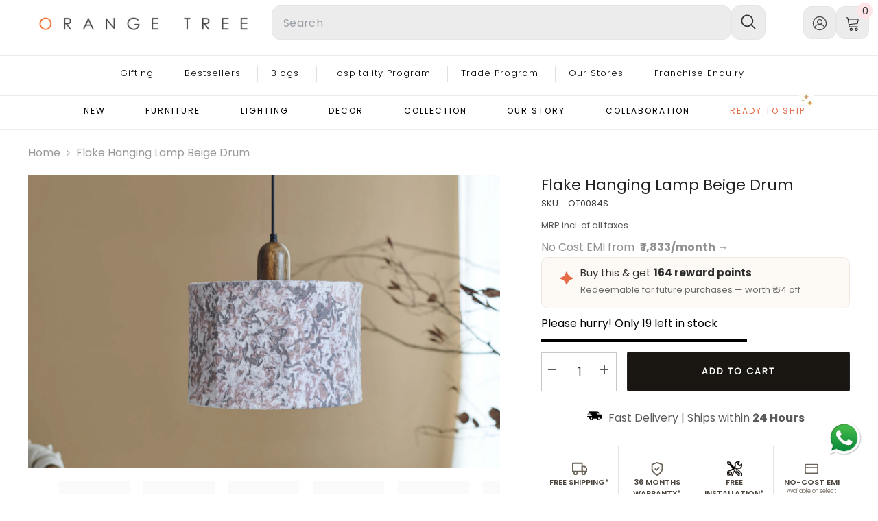

--- FILE ---
content_type: text/html; charset=utf-8
request_url: https://www.orangetree.in/products/flake-hanging-lamp-beige-drum-ot0084s
body_size: 85243
content:
<!doctype html><html class="no-js" lang="en">
    <head>




        
<script src="https://app.flash-speed.com/static/increase-pagespeed-min.js?shop=orangetreehomes.myshopify.com"></script><script type="text/javascript">
    (function(c,l,a,r,i,t,y){
        c[a]=c[a]||function(){(c[a].q=c[a].q||[]).push(arguments)};
        t=l.createElement(r);t.async=1;t.src="https://www.clarity.ms/tag/"+i;
        y=l.getElementsByTagName(r)[0];y.parentNode.insertBefore(t,y);
    })(window, document, "clarity", "script", "h5crzi7084");
</script>
     
	<!-- Added by AVADA SEO Suite -->
	
	<!-- /Added by AVADA SEO Suite -->
        <meta charset="utf-8">
        <meta http-equiv="X-UA-Compatible" content="IE=edge">
        <meta name="viewport" content="width=device-width,initial-scale=1">
        <meta name="theme-color" content="">
<meta name='dmca-site-verification' content='Z0Q4QlZJVlhQYjloZE94WUlTWkRmZz090' />

  
  <link rel="canonical" href="https://www.orangetree.in/products/flake-hanging-lamp-beige-drum-ot0084s" canonical-shop-url="https://www.orangetree.in/"> 

<link rel="shortcut icon" href="//www.orangetree.in/cdn/shop/files/Untitled_design_24_088c8a8b-95d7-461a-9cbf-7f3cd239d67e_32x32.png?v=1673258599" type="image/png"><link rel="preconnect" href="https://cdn.shopify.com" crossorigin><meta name="title" content="Orange Tree: Buy Furniture, Lighting & Decor Online">

        
        

<meta name="title" content="Buy Flake Drum Recycled Fabric Hanging Lamp">
<meta property="og:site_name" content="Orange Tree Home">
<meta property="og:url" content="https://www.orangetree.in/products/flake-hanging-lamp-beige-drum-ot0084s">
<meta property="og:title" content="Buy Flake Drum Recycled Fabric Hanging Lamp">
<meta property="og:type" content="product">
<meta property="og:description" content="Flake drum hanging lamp crafted with upcycled beige fabric and mango wood is perfect as a pendant ceiling lamp or a hanging light for living room."><!-- General Open Graph tags -->
  <meta property="og:image" content="https://cdn.shopify.com/s/files/1/0683/7338/1440/files/Untitled_design_72_29bd7347-e561-4b11-a273-c73002407b66.png?v=1695188228">
  <meta property="og:image:secure_url" content="https://cdn.shopify.com/s/files/1/0683/7338/1440/files/Untitled_design_72_29bd7347-e561-4b11-a273-c73002407b66.png?v=1695188228">
  <meta property="og:image:width" content="1600">
  <meta property="og:image:height" content="1600"><meta property="og:price:amount" content="5,499">
  <meta property="og:price:currency" content="INR"><meta name="twitter:card" content="summary_large_image">
<meta name="twitter:title" content="Buy Flake Drum Recycled Fabric Hanging Lamp">
<meta name="twitter:description" content="Flake drum hanging lamp crafted with upcycled beige fabric and mango wood is perfect as a pendant ceiling lamp or a hanging light for living room.">



<script>window.performance && window.performance.mark && window.performance.mark('shopify.content_for_header.start');</script><meta id="shopify-digital-wallet" name="shopify-digital-wallet" content="/68373381440/digital_wallets/dialog">
<link rel="alternate" type="application/json+oembed" href="https://www.orangetree.in/products/flake-hanging-lamp-beige-drum-ot0084s.oembed">
<script async="async" src="/checkouts/internal/preloads.js?locale=en-IN"></script>
<script id="shopify-features" type="application/json">{"accessToken":"bf976ec9cb8a7ce5bdc11996cf776c1e","betas":["rich-media-storefront-analytics"],"domain":"www.orangetree.in","predictiveSearch":true,"shopId":68373381440,"locale":"en"}</script>
<script>var Shopify = Shopify || {};
Shopify.shop = "orangetreehomes.myshopify.com";
Shopify.locale = "en";
Shopify.currency = {"active":"INR","rate":"1.0"};
Shopify.country = "IN";
Shopify.theme = {"name":" Final OT - New header","id":171138613568,"schema_name":"Ella","schema_version":"6.4.1","theme_store_id":null,"role":"main"};
Shopify.theme.handle = "null";
Shopify.theme.style = {"id":null,"handle":null};
Shopify.cdnHost = "www.orangetree.in/cdn";
Shopify.routes = Shopify.routes || {};
Shopify.routes.root = "/";</script>
<script type="module">!function(o){(o.Shopify=o.Shopify||{}).modules=!0}(window);</script>
<script>!function(o){function n(){var o=[];function n(){o.push(Array.prototype.slice.apply(arguments))}return n.q=o,n}var t=o.Shopify=o.Shopify||{};t.loadFeatures=n(),t.autoloadFeatures=n()}(window);</script>
<script id="shop-js-analytics" type="application/json">{"pageType":"product"}</script>
<script defer="defer" async type="module" src="//www.orangetree.in/cdn/shopifycloud/shop-js/modules/v2/client.init-shop-cart-sync_BT-GjEfc.en.esm.js"></script>
<script defer="defer" async type="module" src="//www.orangetree.in/cdn/shopifycloud/shop-js/modules/v2/chunk.common_D58fp_Oc.esm.js"></script>
<script defer="defer" async type="module" src="//www.orangetree.in/cdn/shopifycloud/shop-js/modules/v2/chunk.modal_xMitdFEc.esm.js"></script>
<script type="module">
  await import("//www.orangetree.in/cdn/shopifycloud/shop-js/modules/v2/client.init-shop-cart-sync_BT-GjEfc.en.esm.js");
await import("//www.orangetree.in/cdn/shopifycloud/shop-js/modules/v2/chunk.common_D58fp_Oc.esm.js");
await import("//www.orangetree.in/cdn/shopifycloud/shop-js/modules/v2/chunk.modal_xMitdFEc.esm.js");

  window.Shopify.SignInWithShop?.initShopCartSync?.({"fedCMEnabled":true,"windoidEnabled":true});

</script>
<script>(function() {
  var isLoaded = false;
  function asyncLoad() {
    if (isLoaded) return;
    isLoaded = true;
    var urls = ["https:\/\/loox.io\/widget\/N1gqWGTDKT\/loox.1672837135069.js?shop=orangetreehomes.myshopify.com","https:\/\/chimpstatic.com\/mcjs-connected\/js\/users\/3a7f22587feaada211a0f854a\/b5ef5db9230a861141ff8c1e7.js?shop=orangetreehomes.myshopify.com","https:\/\/seo.apps.avada.io\/scripttag\/avada-seo-installed.js?shop=orangetreehomes.myshopify.com","https:\/\/sbzstag.cirkleinc.com\/?shop=orangetreehomes.myshopify.com","https:\/\/cdn1.avada.io\/flying-pages\/module.js?shop=orangetreehomes.myshopify.com","\/\/cdn.shopify.com\/proxy\/ebc3a1dd2688f59f0fc98e06b41d628c778921a1459ea94542279a648d0dcaa9\/cartinsights.herokuapp.com\/assets\/packs\/customer_id.js?shop=orangetreehomes.myshopify.com\u0026sp-cache-control=cHVibGljLCBtYXgtYWdlPTkwMA","https:\/\/cdn.autoketing.org\/sdk-cdn\/recommended\/dist\/top-pin-embed.js?t=1747386236301336670\u0026shop=orangetreehomes.myshopify.com"];
    for (var i = 0; i < urls.length; i++) {
      var s = document.createElement('script');
      if ((!1724225471695 || Date.now() < 1724225471695) &&
      (!window.AVADA_SPEED_BLACKLIST || window.AVADA_SPEED_BLACKLIST.some(pattern => pattern.test(s))) &&
      (!window.AVADA_SPEED_WHITELIST || window.AVADA_SPEED_WHITELIST.every(pattern => !pattern.test(s)))) s.type = 'lightJs'; else s.type = 'text/javascript';
      s.async = true;
      s.src = urls[i];
      var x = document.getElementsByTagName('script')[0];
      x.parentNode.insertBefore(s, x);
    }
  };
  if(window.attachEvent) {
    window.attachEvent('onload', asyncLoad);
  } else {
    window.addEventListener('load', asyncLoad, false);
  }
})();</script>
<script id="__st">var __st={"a":68373381440,"offset":19800,"reqid":"f400d171-2584-4758-ad52-d994f44905ed-1769243939","pageurl":"www.orangetree.in\/products\/flake-hanging-lamp-beige-drum-ot0084s","u":"735f5476df62","p":"product","rtyp":"product","rid":8082917622080};</script>
<script>window.ShopifyPaypalV4VisibilityTracking = true;</script>
<script id="captcha-bootstrap">!function(){'use strict';const t='contact',e='account',n='new_comment',o=[[t,t],['blogs',n],['comments',n],[t,'customer']],c=[[e,'customer_login'],[e,'guest_login'],[e,'recover_customer_password'],[e,'create_customer']],r=t=>t.map((([t,e])=>`form[action*='/${t}']:not([data-nocaptcha='true']) input[name='form_type'][value='${e}']`)).join(','),a=t=>()=>t?[...document.querySelectorAll(t)].map((t=>t.form)):[];function s(){const t=[...o],e=r(t);return a(e)}const i='password',u='form_key',d=['recaptcha-v3-token','g-recaptcha-response','h-captcha-response',i],f=()=>{try{return window.sessionStorage}catch{return}},m='__shopify_v',_=t=>t.elements[u];function p(t,e,n=!1){try{const o=window.sessionStorage,c=JSON.parse(o.getItem(e)),{data:r}=function(t){const{data:e,action:n}=t;return t[m]||n?{data:e,action:n}:{data:t,action:n}}(c);for(const[e,n]of Object.entries(r))t.elements[e]&&(t.elements[e].value=n);n&&o.removeItem(e)}catch(o){console.error('form repopulation failed',{error:o})}}const l='form_type',E='cptcha';function T(t){t.dataset[E]=!0}const w=window,h=w.document,L='Shopify',v='ce_forms',y='captcha';let A=!1;((t,e)=>{const n=(g='f06e6c50-85a8-45c8-87d0-21a2b65856fe',I='https://cdn.shopify.com/shopifycloud/storefront-forms-hcaptcha/ce_storefront_forms_captcha_hcaptcha.v1.5.2.iife.js',D={infoText:'Protected by hCaptcha',privacyText:'Privacy',termsText:'Terms'},(t,e,n)=>{const o=w[L][v],c=o.bindForm;if(c)return c(t,g,e,D).then(n);var r;o.q.push([[t,g,e,D],n]),r=I,A||(h.body.append(Object.assign(h.createElement('script'),{id:'captcha-provider',async:!0,src:r})),A=!0)});var g,I,D;w[L]=w[L]||{},w[L][v]=w[L][v]||{},w[L][v].q=[],w[L][y]=w[L][y]||{},w[L][y].protect=function(t,e){n(t,void 0,e),T(t)},Object.freeze(w[L][y]),function(t,e,n,w,h,L){const[v,y,A,g]=function(t,e,n){const i=e?o:[],u=t?c:[],d=[...i,...u],f=r(d),m=r(i),_=r(d.filter((([t,e])=>n.includes(e))));return[a(f),a(m),a(_),s()]}(w,h,L),I=t=>{const e=t.target;return e instanceof HTMLFormElement?e:e&&e.form},D=t=>v().includes(t);t.addEventListener('submit',(t=>{const e=I(t);if(!e)return;const n=D(e)&&!e.dataset.hcaptchaBound&&!e.dataset.recaptchaBound,o=_(e),c=g().includes(e)&&(!o||!o.value);(n||c)&&t.preventDefault(),c&&!n&&(function(t){try{if(!f())return;!function(t){const e=f();if(!e)return;const n=_(t);if(!n)return;const o=n.value;o&&e.removeItem(o)}(t);const e=Array.from(Array(32),(()=>Math.random().toString(36)[2])).join('');!function(t,e){_(t)||t.append(Object.assign(document.createElement('input'),{type:'hidden',name:u})),t.elements[u].value=e}(t,e),function(t,e){const n=f();if(!n)return;const o=[...t.querySelectorAll(`input[type='${i}']`)].map((({name:t})=>t)),c=[...d,...o],r={};for(const[a,s]of new FormData(t).entries())c.includes(a)||(r[a]=s);n.setItem(e,JSON.stringify({[m]:1,action:t.action,data:r}))}(t,e)}catch(e){console.error('failed to persist form',e)}}(e),e.submit())}));const S=(t,e)=>{t&&!t.dataset[E]&&(n(t,e.some((e=>e===t))),T(t))};for(const o of['focusin','change'])t.addEventListener(o,(t=>{const e=I(t);D(e)&&S(e,y())}));const B=e.get('form_key'),M=e.get(l),P=B&&M;t.addEventListener('DOMContentLoaded',(()=>{const t=y();if(P)for(const e of t)e.elements[l].value===M&&p(e,B);[...new Set([...A(),...v().filter((t=>'true'===t.dataset.shopifyCaptcha))])].forEach((e=>S(e,t)))}))}(h,new URLSearchParams(w.location.search),n,t,e,['guest_login'])})(!1,!0)}();</script>
<script integrity="sha256-4kQ18oKyAcykRKYeNunJcIwy7WH5gtpwJnB7kiuLZ1E=" data-source-attribution="shopify.loadfeatures" defer="defer" src="//www.orangetree.in/cdn/shopifycloud/storefront/assets/storefront/load_feature-a0a9edcb.js" crossorigin="anonymous"></script>
<script data-source-attribution="shopify.dynamic_checkout.dynamic.init">var Shopify=Shopify||{};Shopify.PaymentButton=Shopify.PaymentButton||{isStorefrontPortableWallets:!0,init:function(){window.Shopify.PaymentButton.init=function(){};var t=document.createElement("script");t.src="https://www.orangetree.in/cdn/shopifycloud/portable-wallets/latest/portable-wallets.en.js",t.type="module",document.head.appendChild(t)}};
</script>
<script data-source-attribution="shopify.dynamic_checkout.buyer_consent">
  function portableWalletsHideBuyerConsent(e){var t=document.getElementById("shopify-buyer-consent"),n=document.getElementById("shopify-subscription-policy-button");t&&n&&(t.classList.add("hidden"),t.setAttribute("aria-hidden","true"),n.removeEventListener("click",e))}function portableWalletsShowBuyerConsent(e){var t=document.getElementById("shopify-buyer-consent"),n=document.getElementById("shopify-subscription-policy-button");t&&n&&(t.classList.remove("hidden"),t.removeAttribute("aria-hidden"),n.addEventListener("click",e))}window.Shopify?.PaymentButton&&(window.Shopify.PaymentButton.hideBuyerConsent=portableWalletsHideBuyerConsent,window.Shopify.PaymentButton.showBuyerConsent=portableWalletsShowBuyerConsent);
</script>
<script data-source-attribution="shopify.dynamic_checkout.cart.bootstrap">document.addEventListener("DOMContentLoaded",(function(){function t(){return document.querySelector("shopify-accelerated-checkout-cart, shopify-accelerated-checkout")}if(t())Shopify.PaymentButton.init();else{new MutationObserver((function(e,n){t()&&(Shopify.PaymentButton.init(),n.disconnect())})).observe(document.body,{childList:!0,subtree:!0})}}));
</script>
<script id="sections-script" data-sections="header-08" defer="defer" src="//www.orangetree.in/cdn/shop/t/87/compiled_assets/scripts.js?v=25938"></script>
<script>window.performance && window.performance.mark && window.performance.mark('shopify.content_for_header.end');</script>
<style>
    @import url('https://fonts.googleapis.com/css?family=Poppins:300,300i,400,400i,500,500i,600,600i,700,700i,800,800i&display=swap');
                

          
                    
          
    

    :root {
        /* Settings Body */
        
            --font-body-family: Poppins;
        
        --font-body-size: 16px;
        --font-body-weight: 400;
        --body-line-height: 28px;
        --body-letter-spacing: 0;

        /* Settings Heading */
        
            --font-heading-family: Poppins;
        
        --font-heading-size: 24px;
        --font-heading-weight: 400;
        --font-heading-style: normal;
        --heading-line-height: 33px;
        --heading-letter-spacing: 2px;
        --heading-text-transform: capitalize;
        --heading-border-height: 1px;

        /* Settings Navigation */
        /* Menu Lv1 */
        
            --font-menu-lv1-family: Poppins;
        
        --font-menu-lv1-size: 12px;
        --font-menu-lv1-weight: 600;
        --menu-lv1-line-height: 24px;
        --menu-lv1-letter-spacing: 0;
        --menu-lv1-text-transform: uppercase;

        /* Menu Lv2 */
        
            --font-menu-lv2-family: Poppins;
        
        --font-menu-lv2-size: 13px;
        --font-menu-lv2-weight: 500;
        --menu-lv2-line-height: 24px;
        --menu-lv2-letter-spacing: 2px;
        --menu-lv2-text-transform: capitalize;

        /* Menu Lv3 */
        
            --font-menu-lv3-family: Poppins;
        
        --font-menu-lv3-size: 100px;
        --font-menu-lv3-weight: 400;
        --menu-lv3-line-height: 24px;
        --menu-lv3-letter-spacing: 0;
        --menu-lv3-text-transform: none;

        /* Mega Menu Lv2 */
        
            --font-mega-menu-lv2-family: Poppins;
        
        --font-mega-menu-lv2-size: 12px;
        --font-mega-menu-lv2-weight: 500;
        --font-mega-menu-lv2-style: normal;
        --mega-menu-lv2-line-height: 22px;
        --mega-menu-lv2-letter-spacing: 0;
        --mega-menu-lv2-text-transform: uppercase;

        /* Mega Menu Lv3 */
        
            --font-mega-menu-lv3-family: Poppins;
        
        --font-mega-menu-lv3-size: 13px;
        --font-mega-menu-lv3-weight: 400;
        --mega-menu-lv3-line-height: 24px;
        --mega-menu-lv3-letter-spacing: 0;
        --mega-menu-lv3-text-transform: none;

        /* Product Card Title */--product-title-font: Poppins;--product-title-font-size : 13px;
        --product-title-font-weight : 400;
        --product-title-line-height: 28px;
        --product-title-letter-spacing: 0;
        --product-title-line-text : full;
        --product-title-text-transform : capitalize;
        --product-title-margin-bottom: 8px;

        /* Product Card Vendor */--product-vendor-font: Poppins;--product-vendor-font-size : 11px;
        --product-vendor-font-weight : 600;
        --product-vendor-font-style : normal;
        --product-vendor-line-height: 24px;
        --product-vendor-letter-spacing: 0;
        --product-vendor-text-transform : uppercase;
        --product-vendor-margin-bottom: 1px;

        /* Product Card Price */--product-price-font: Poppins;--product-price-font-size : 16px;
        --product-price-font-weight : 600;
        --product-price-line-height: 22px;
        --product-price-letter-spacing: 0;
        --product-price-margin-top: 0px;
        --product-price-margin-bottom: 13px;

        /* Product Card Badge */--badge-font: Poppins;--badge-font-size : 11px;
        --badge-font-weight : 600;
        --badge-text-transform : uppercase;
        --badge-letter-spacing: 0;
        --badge-line-height: 30px;
        --badge-border-radius: 0px;
        --badge-padding-top: 0px;
        --badge-padding-bottom: 0px;
        --badge-padding-left-right: 10px;
        --badge-postion-top: 2px;
        --badge-postion-left-right: 2px;

        /* Product Quickview */
        --product-quickview-font-size : 12px;
        --product-quickview-line-height: 23px;
        --product-quickview-border-radius: 1px;
        --product-quickview-padding-top: 0px;
        --product-quickview-padding-bottom: 0px;
        --product-quickview-padding-left-right: 7px;
        --product-quickview-sold-out-product: #e95144;--product-quickview-box-shadow: none;/* Blog Card Tile */--blog-title-font: Poppins;--blog-title-font-size : 18px;
        --blog-title-font-weight : 700;
        --blog-title-line-height: 36px;
        --blog-title-letter-spacing: 0;
        --blog-title-text-transform : capitalize;

        /* Blog Card Info (Date, Author) */--blog-info-font: Poppins;--blog-info-font-size : 12px;
        --blog-info-font-weight : 400;
        --blog-info-line-height: 22px;
        --blog-info-letter-spacing: 0;
        --blog-info-text-transform : none;

        /* Button 1 */--btn-1-font-family: Poppins;--btn-1-font-size: 14px;
        --btn-1-font-weight: 500;
        --btn-1-text-transform: uppercase;
        --btn-1-line-height: 26px;
        --btn-1-letter-spacing: 0;
        --btn-1-text-align: center;
        --btn-1-border-radius: 0px;
        --btn-1-border-width: 1px;
        --btn-1-border-style: solid;
        --btn-1-padding-top: 12px;
        --btn-1-padding-bottom: 10px;
        --btn-1-horizontal-length: 0px;
        --btn-1-vertical-length: 0px;
        --btn-1-blur-radius: 0px;
        --btn-1-spread: 0px;
        
        
        
        
            --btn-1-inset: ;
        

        /* Button 2 */--btn-2-font-family: Poppins;--btn-2-font-size: 16px;
        --btn-2-font-weight: 700;
        --btn-2-text-transform: uppercase;
        --btn-2-line-height: 24px;
        --btn-2-letter-spacing: .05em;
        --btn-2-text-align: center;
        --btn-2-border-radius: 0px;
        --btn-2-border-width: 1px;
        --btn-2-border-style: solid;
        --btn-2-padding-top: 20px;
        --btn-2-padding-bottom: 20px;
        --btn-2-horizontal-length: 0px;
        --btn-2-vertical-length: 0px;
        --btn-2-blur-radius: 0px;
        --btn-2-spread: 0px;
        
        
        
        
            --btn-2-inset: ;
        

        /* Button 3 */--btn-3-font-family: Poppins;--btn-3-font-size: 16px;
        --btn-3-font-weight: 500;
        --btn-3-text-transform: uppercase;
        --btn-3-line-height: 24px;
        --btn-3-letter-spacing: 0;
        --btn-3-text-align: center;
        --btn-3-border-radius: 0px;
        --btn-3-border-width: 1px;
        --btn-3-border-style: solid;
        --btn-3-padding-top: 13px;
        --btn-3-padding-bottom: 11px;
        --btn-3-horizontal-length: 0px;
        --btn-3-vertical-length: 3px;
        --btn-3-blur-radius: 7px;
        --btn-3-spread: 0px;
        
        
          --btn-3-all-bg-opacity: rgba(255, 255, 255, 0.2);
        
        
          --btn-3-all-bg-opacity-hover: rgba(0, 0, 0, 0.2);
        

        
            --btn-3-inset: inset;
        

        /* Footer Heading */--footer-heading-font-family: Poppins;--footer-heading-font-size : 16px;
        --footer-heading-font-weight : 500;
        --footer-heading-line-height : 18px;
        --footer-heading-letter-spacing : 0;
        --footer-heading-text-transform : uppercase;

        /* Footer Link */--footer-link-font-family: Poppins;--footer-link-font-size : 14px;
        --footer-link-font-weight : 400;
        --footer-link-line-height : 44px;
        --footer-link-letter-spacing : 0;
        --footer-link-text-transform : capitalize;

        /* Page Title */
        
            --font-page-title-family: Poppins;
        
        --font-page-title-size: 24px;
        --font-page-title-weight: 400;
        --font-page-title-style: normal;
        --page-title-line-height: 20px;
        --page-title-letter-spacing: .02em;
        --page-title-text-transform: uppercase;

        /* Font Product Tab Title */
        --font-tab-type-1: Poppins;
        --font-tab-type-2: Poppins;

        /* Text Size */
        --text-size-font-size : 10px;
        --text-size-font-weight : 400;
        --text-size-line-height : 22px;
        --text-size-letter-spacing : 0;
        --text-size-text-transform : uppercase;
        --text-size-color : #787878;

        /* Font Weight */
        --font-weight-normal: 400;
        --font-weight-medium: 500;
        --font-weight-semibold: 600;
        --font-weight-bold: 700;
        --font-weight-bolder: 800;
        --font-weight-black: 900;

        /* Radio Button */
        --form-label-checkbox-before-bg: #fff;
        --form-label-checkbox-before-border: #cecece;
        --form-label-checkbox-before-bg-checked: #000;

        /* Conatiner */
        --header-custom-width-container: 1400px;
        --body-custom-width-container: 1800px;
        --footer-custom-width-container: 1900px;

        /* Layout Boxed */
        --color-background-layout-boxed: rgba(0,0,0,0);/* Arrow */
        --position-horizontal-slick-arrow: 0;

        /* General Color*/
        --color-text: #232323;
        --color-text2: #969696;
        --color-global: #232323;
        --color-white: #FFFFFF;
        --color-grey: #868686;
        --color-black: #202020;
        --color-base-text-rgb: 35, 35, 35;
        --color-base-text2-rgb: 150, 150, 150;
        --color-background: #ffffff;
        --color-background-rgb: 255, 255, 255;
        --color-background-overylay: rgba(255, 255, 255, 0.9);
        --color-base-accent-text: ;
        --color-base-accent-1: ;
        --color-base-accent-2: ;
        --color-link: #000000;
        --color-link-hover: #000000;
        --color-error: #D93333;
        --color-error-bg: #FCEEEE;
        --color-success: #5A5A5A;
        --color-success-bg: #DFF0D8;
        --color-info: #202020;
        --color-info-bg: #FFF2DD;
        --color-link-underline: rgba(0, 0, 0, 0.5);

        --color-breadcrumb: #999999;
        --colors-breadcrumb-hover: #232323;
        --colors-breadcrumb-active: #999999;

        --border-global: #e6e6e6;
        --bg-global: #fafafa;

        --bg-planceholder: #fafafa;

        --color-warning: #fff;
        --bg-warning: #e0b252;

        --color-background-10 : #e9e9e9;
        --color-background-20 : #d3d3d3;
        --color-background-30 : #bdbdbd;
        --color-background-50 : #919191;
        --color-background-global : #919191;

        /* Arrow Color */
        --arrow-color: #000000;
        --arrow-background-color: #fff;
        --arrow-border-color: #ffffff;
        --arrow-color-hover: #ffffff;
        --arrow-background-color-hover: #232323;
        --arrow-border-color-hover: #232323;

        --arrow-width: 35px;
        --arrow-height: 35px;
        --arrow-size: 55px;
        --arrow-size-icon: 22px;
        --arrow-border-radius: 50%;
        --arrow-border-width: 1px;

        /* Pagination Color */
        --pagination-item-color: #3c3c3c;
        --pagination-item-color-active: #3c3c3c;
        --pagination-item-bg-color: 
        #fff;
        --pagination-item-bg-color-active: #fff;
        --pagination-item-border-color: #fff;
        --pagination-item-border-color-active: #3c3c3c;

        --pagination-arrow-color: #3c3c3c;
        --pagination-arrow-color-active: #3c3c3c;
        --pagination-arrow-bg-color: #fff;
        --pagination-arrow-bg-color-active: #fff;
        --pagination-arrow-border-color: #fff;
        --pagination-arrow-border-color-active: #fff;

        /* Dots Color */
        --dots-color: #707979;
        --dots-border-color: #707979;
        --dots-color-active: #ffffff;
        --dots-border-color-active: #505656;
        --dots-style2-background-opacity: #00000050;
        --dots-width: 12px;
        --dots-height: 12px;

        /* Button Color */
        --btn-1-color: #FFFFFF;
        --btn-1-bg: #e66b47;
        --btn-1-border: #e66b47;
        --btn-1-color-hover: #ffffff;
        --btn-1-bg-hover: #dc6a48;
        --btn-1-border-hover: #dd6a48;

        --btn-2-color: #000000;
        --btn-2-bg: rgba(0,0,0,0);
        --btn-2-border: rgba(0,0,0,0);
        --btn-2-color-hover: #000000;
        --btn-2-bg-hover: rgba(0,0,0,0);
        --btn-2-border-hover: rgba(0,0,0,0);

        --btn-3-color: #FFFFFF;
        --btn-3-bg: #e9514b;
        --btn-3-border: #e9514b;
        --btn-3-color-hover: #ffffff;
        --btn-3-bg-hover: #e9514b;
        --btn-3-border-hover: #e9514b;

        --anchor-transition: all ease .3s;
        --bg-white: #ffffff;
        --bg-black: #000000;
        --bg-grey: #808080;
        --icon: var(--color-text);
        --text-cart: #3c3c3c;
        --duration-short: 100ms;
        --duration-default: 350ms;
        --duration-long: 500ms;

        --form-input-bg: #ffffff;
        --form-input-border: #c7c7c7;
        --form-input-color: #232323;;
        --form-input-placeholder: #868686;
        --form-label: #232323;

        --new-badge-color: #232323;
        --new-badge-bg: #ffffff;
        --sale-badge-color: #ffffff;
        --sale-badge-bg: #e66b47;
        --sold-out-badge-color: #808080;
        --sold-out-badge-bg: #ffffff;
        --custom-badge-color: #ffffff;
        --custom-badge-bg: #232323;
        --bundle-badge-color: #ffffff;
        --bundle-badge-bg: #232323;
        
        --product-title-color : #202020;
        --product-title-color-hover : #202020;
        --product-vendor-color : #202020;
        --product-price-color : #202020;
        --product-sale-price-color : #000000;
        --product-compare-price-color : #808080;
        --product-review-full-color : #000000;
        --product-review-empty-color : #cccccc;
        --product-swatch-border : #cbcbcb;
        --product-swatch-border-active : #232323;
        --product-swatch-width : 40px;
        --product-swatch-height : 40px;
        --product-swatch-border-radius : 0px;
        --product-swatch-color-width : 80px;
        --product-swatch-color-height : 60px;
        --product-swatch-color-border-radius : 12px;
        --product-wishlist-color : #000000;
        --product-wishlist-bg : #fff;
        --product-wishlist-border : transparent;
        --product-wishlist-color-added : #0e0e0e;
        --product-wishlist-bg-added : #ffe5e5;
        --product-wishlist-border-added : transparent;
        --product-compare-color : #000000;
        --product-compare-bg : #FFFFFF;
        --product-compare-color-added : #D12442;
        --product-compare-bg-added : #FFFFFF;
        --product-hot-stock-text-color : #000000;
        --product-quick-view-color : #0b0335;
        --product-cart-image-fit : unset;
        --product-title-variant-font-size: 16px;

        
          --product-quick-view-bg : #ffffff;
        
        --product-quick-view-bg-above-button: rgba(255, 255, 255, 0.7);
        --product-quick-view-color-hover : #0b0335;
        --product-quick-view-bg-hover : #ffffff;

        --product-action-color : #202020;       
        --product-action-bg : #ffffff;
        --product-action-border : #808080;
        --product-action-color-hover : #202020;
        --product-action-bg-hover : #f5f5f5;
        --product-action-border-hover : #ededed;

        /* Multilevel Category Filter */
        --color-label-multiLevel-categories: #232323;
        --bg-label-multiLevel-categories: #fff;
        --color-button-multiLevel-categories: #fff;
        --bg-button-multiLevel-categories: #ff8b21;
        --border-button-multiLevel-categories: #ff736b;
        --hover-color-button-multiLevel-categories: #fff;
        --hover-bg-button-multiLevel-categories: #ff8b21;--cart-item-bg : #ffffff;
            --cart-item-border : #e8e8e8;
            --cart-item-border-width : 1px;
            --cart-item-border-style : solid;

        --w-product-swatch-custom: 30px;
        --h-product-swatch-custom: 30px;
        --w-product-swatch-custom-mb: 20px;
        --h-product-swatch-custom-mb: 20px;
        --font-size-product-swatch-more: 12px;

        --swatch-border : #cbcbcb;
        --swatch-border-active : #232323;

        --variant-size: #232323;
        --variant-size-border: #e7e7e7;
        --variant-size-bg: #ffffff;
        --variant-size-hover: #ffffff;
        --variant-size-border-hover: #232323;
        --variant-size-bg-hover: #232323;

        --variant-bg : #ffffff;
        --variant-color : #232323;
        --variant-bg-active : #ffffff;
        --variant-color-active : #232323;

        /* Font Size Text Social */
        --fontsize-text-social: 12px;
        
        /* Sidebar Animation */
        --page-content-distance: 64px;
        --sidebar-content-distance: 40px;
        --button-transition-ease: cubic-bezier(.25,.46,.45,.94);

        /* Loading Spinner Color */
        --spinner-top-color: #fc0;
        --spinner-right-color: #4dd4c6;
        --spinner-bottom-color: #f00;
        --spinner-left-color: #f6f6f6;
    }
</style>

        <link href="//www.orangetree.in/cdn/shop/t/87/assets/base.css?v=160289339219130607161759725350" rel="stylesheet" type="text/css" media="all" />

      <link href="//www.orangetree.in/cdn/shop/t/87/assets/rrcustom.css?v=14373520217262453141767594051" rel="stylesheet" type="text/css" media="all" />
<link href="//www.orangetree.in/cdn/shop/t/87/assets/custom.css?v=137508147194270485441727774987" rel="stylesheet" type="text/css" media="all" />
<script>document.documentElement.className = document.documentElement.className.replace('no-js', 'js');</script>

        
     <!-- roartheme: FontPicker app -->
    <script src="https://code.jquery.com/jquery-3.6.3.min.js" integrity="sha256-pvPw+upLPUjgMXY0G+8O0xUf+/Im1MZjXxxgOcBQBXU=" crossorigin="anonymous"></script>
    <script src="https://kit.fontawesome.com/cd68f2f6af.js" crossorigin="anonymous" defer="defer"></script>
    <script src="//www.orangetree.in/cdn/shop/t/87/assets/cust.js?v=39303475748957461081755179757" defer="defer"></script>
   <script src="//www.orangetree.in/cdn/shop/t/87/assets/rrcustom.js?v=19571873117537472251727775016" defer="defer"></script>

      <script>
  jQuery( document ).ready(function() {
	 jQuery('body').on('click', '.cd-faq-categories a', function() {
		jQuery('body,html').animate({ 'scrollTop': jQuery(jQuery(this).attr('href')).offset().top - 80}, 200);
	 });
	});

</script>
  


	<script>var loox_global_hash = '1769191246007';</script><style>.loox-reviews-default { max-width: 1200px; margin: 0 auto; }.loox-rating .loox-icon { color:#E66B47; }
:root { --lxs-rating-icon-color: #E66B47; }</style><svg xmlns="http://www.w3.org/2000/svg" style="display: none" id="loox-rating-icon-svg-store">
	<defs>
		<clipPath id="looxicons-rating-icon-fill_star-pointy-fill__a">
			<path d="M0 0h24v24H0z" />
		</clipPath>

		<clipPath id="looxicons-rating-icon-line_star-pointy-line__a">
			<path d="M0 0h24v24H0z" />
		</clipPath>
	</defs>
	<symbol id="looxicons-rating-icon-fill" viewBox="0 0 24 24" fill="currentcolor">
		<g clip-path="url(#star-pointy-fill__a)">
			<path
				d="m12 19.261-7.416 4.151 1.656-8.335L0 9.306l8.44-1.002L12 .588l3.56 7.717L24 9.306l-6.24 5.77 1.656 8.336L12 19.262Z"
			/>
		</g>
	</symbol>
	<symbol id="looxicons-rating-icon-line" viewBox="0 0 24 24" fill="currentcolor">
		<g clip-path="url(#star-pointy-line__a)">
			<path
				d="m12 19.261-7.416 4.151 1.656-8.335L0 9.306l8.44-1.002L12 .588l3.56 7.717L24 9.306l-6.24 5.77 1.656 8.336L12 19.262Zm0-2.41 4.465 2.5-.997-5.019 3.756-3.475-5.081-.602L12 5.608l-2.143 4.648-5.081.601 3.756 3.475-.997 5.019L12 16.85Z"
			/>
		</g>
	</symbol>
	<defs>
		<style>
			.lx-icon-fill {
				--lx-fill-width: calc(100% - var(--lx-rating-percent, 0%));
				clip-path: inset(0 var(--lx-fill-width, 0) 0 0);
			}
			.lx-icon-line {
				clip-path: inset(0 0 0 var(--lx-rating-percent, 0%));
			}
			[data-lx-fill='empty'] {
				--lx-rating-percent: 0%;
			}
			[data-lx-fill='half'] {
				--lx-rating-percent: 50%;
			}
			[data-lx-fill='full'] {
				--lx-rating-percent: 100%;
			}
		</style>

		<g id="looxicons-rating-icon">
			<use href="#looxicons-rating-icon-line" class="lx-icon-line"></use>
			<use href="#looxicons-rating-icon-fill" class="lx-icon-fill"></use>
		</g>
	</defs>
</svg>

 <meta name="google-site-verification" content="ZqX5Prgpz8jbZA0LUo_ILPRBxWY1aEhfd1orvCjFn4g" />
<style type='text/css'>
    :root {--delivery-country-image-url:url("https://dc.codericp.com/delivery/code_f.png");}
    .icon-ad_f{background-image:var(--delivery-country-image-url);background-position:0 0;width:20px;height:12px}.icon-ae_f{background-image:var(--delivery-country-image-url);background-position:-21px 0;width:20px;height:12px}.icon-af_f{background-image:var(--delivery-country-image-url);background-position:0 -13px;width:20px;height:12px}.icon-ag_f{background-image:var(--delivery-country-image-url);background-position:-21px -13px;width:20px;height:12px}.icon-ai_f{background-image:var(--delivery-country-image-url);background-position:0 -26px;width:20px;height:12px}.icon-al_f{background-image:var(--delivery-country-image-url);background-position:-21px -26px;width:20px;height:12px}.icon-am_f{background-image:var(--delivery-country-image-url);background-position:-42px 0;width:20px;height:12px}.icon-ao_f{background-image:var(--delivery-country-image-url);background-position:-42px -13px;width:20px;height:12px}.icon-aq_f{background-image:var(--delivery-country-image-url);background-position:-42px -26px;width:20px;height:12px}.icon-ar_f{background-image:var(--delivery-country-image-url);background-position:0 -39px;width:20px;height:12px}.icon-as_f{background-image:var(--delivery-country-image-url);background-position:-21px -39px;width:20px;height:12px}.icon-at_f{background-image:var(--delivery-country-image-url);background-position:-42px -39px;width:20px;height:12px}.icon-au_f{background-image:var(--delivery-country-image-url);background-position:-63px 0;width:20px;height:12px}.icon-aw_f{background-image:var(--delivery-country-image-url);background-position:-63px -13px;width:20px;height:12px}.icon-ax_f{background-image:var(--delivery-country-image-url);background-position:-63px -26px;width:20px;height:12px}.icon-az_f{background-image:var(--delivery-country-image-url);background-position:-63px -39px;width:20px;height:12px}.icon-ba_f{background-image:var(--delivery-country-image-url);background-position:0 -52px;width:20px;height:12px}.icon-bb_f{background-image:var(--delivery-country-image-url);background-position:-21px -52px;width:20px;height:12px}.icon-bd_f{background-image:var(--delivery-country-image-url);background-position:-42px -52px;width:20px;height:12px}.icon-be_f{background-image:var(--delivery-country-image-url);background-position:-63px -52px;width:20px;height:12px}.icon-bf_f{background-image:var(--delivery-country-image-url);background-position:0 -65px;width:20px;height:12px}.icon-bg_f{background-image:var(--delivery-country-image-url);background-position:-21px -65px;width:20px;height:12px}.icon-bh_f{background-image:var(--delivery-country-image-url);background-position:-42px -65px;width:20px;height:12px}.icon-bi_f{background-image:var(--delivery-country-image-url);background-position:-63px -65px;width:20px;height:12px}.icon-bj_f{background-image:var(--delivery-country-image-url);background-position:-84px 0;width:20px;height:12px}.icon-bl_f{background-image:var(--delivery-country-image-url);background-position:-84px -13px;width:20px;height:12px}.icon-bm_f{background-image:var(--delivery-country-image-url);background-position:-84px -26px;width:20px;height:12px}.icon-bn_f{background-image:var(--delivery-country-image-url);background-position:-84px -39px;width:20px;height:12px}.icon-bo_f{background-image:var(--delivery-country-image-url);background-position:-84px -52px;width:20px;height:12px}.icon-bq_f{background-image:var(--delivery-country-image-url);background-position:-84px -65px;width:20px;height:12px}.icon-br_f{background-image:var(--delivery-country-image-url);background-position:0 -78px;width:20px;height:12px}.icon-bs_f{background-image:var(--delivery-country-image-url);background-position:-21px -78px;width:20px;height:12px}.icon-bt_f{background-image:var(--delivery-country-image-url);background-position:-42px -78px;width:20px;height:12px}.icon-bv_f{background-image:var(--delivery-country-image-url);background-position:-63px -78px;width:20px;height:12px}.icon-bw_f{background-image:var(--delivery-country-image-url);background-position:-84px -78px;width:20px;height:12px}.icon-by_f{background-image:var(--delivery-country-image-url);background-position:0 -91px;width:20px;height:12px}.icon-bz_f{background-image:var(--delivery-country-image-url);background-position:-21px -91px;width:20px;height:12px}.icon-ca_f{background-image:var(--delivery-country-image-url);background-position:-42px -91px;width:20px;height:12px}.icon-cc_f{background-image:var(--delivery-country-image-url);background-position:-63px -91px;width:20px;height:12px}.icon-cd_f{background-image:var(--delivery-country-image-url);background-position:-84px -91px;width:20px;height:12px}.icon-cf_f{background-image:var(--delivery-country-image-url);background-position:-105px 0;width:20px;height:12px}.icon-cg_f{background-image:var(--delivery-country-image-url);background-position:-105px -13px;width:20px;height:12px}.icon-ch_f{background-image:var(--delivery-country-image-url);background-position:-105px -26px;width:20px;height:12px}.icon-ci_f{background-image:var(--delivery-country-image-url);background-position:-105px -39px;width:20px;height:12px}.icon-ck_f{background-image:var(--delivery-country-image-url);background-position:-105px -52px;width:20px;height:12px}.icon-cl_f{background-image:var(--delivery-country-image-url);background-position:-105px -65px;width:20px;height:12px}.icon-cm_f{background-image:var(--delivery-country-image-url);background-position:-105px -78px;width:20px;height:12px}.icon-cn_f{background-image:var(--delivery-country-image-url);background-position:-105px -91px;width:20px;height:12px}.icon-co_f{background-image:var(--delivery-country-image-url);background-position:0 -104px;width:20px;height:12px}.icon-cr_f{background-image:var(--delivery-country-image-url);background-position:-21px -104px;width:20px;height:12px}.icon-cu_f{background-image:var(--delivery-country-image-url);background-position:-42px -104px;width:20px;height:12px}.icon-cv_f{background-image:var(--delivery-country-image-url);background-position:-63px -104px;width:20px;height:12px}.icon-cw_f{background-image:var(--delivery-country-image-url);background-position:-84px -104px;width:20px;height:12px}.icon-cx_f{background-image:var(--delivery-country-image-url);background-position:-105px -104px;width:20px;height:12px}.icon-cy_f{background-image:var(--delivery-country-image-url);background-position:-126px 0;width:20px;height:12px}.icon-cz_f{background-image:var(--delivery-country-image-url);background-position:-126px -13px;width:20px;height:12px}.icon-de_f{background-image:var(--delivery-country-image-url);background-position:-126px -26px;width:20px;height:12px}.icon-dj_f{background-image:var(--delivery-country-image-url);background-position:-126px -39px;width:20px;height:12px}.icon-dk_f{background-image:var(--delivery-country-image-url);background-position:-126px -52px;width:20px;height:12px}.icon-dm_f{background-image:var(--delivery-country-image-url);background-position:-126px -65px;width:20px;height:12px}.icon-do_f{background-image:var(--delivery-country-image-url);background-position:-126px -78px;width:20px;height:12px}.icon-dz_f{background-image:var(--delivery-country-image-url);background-position:-126px -91px;width:20px;height:12px}.icon-ec_f{background-image:var(--delivery-country-image-url);background-position:-126px -104px;width:20px;height:12px}.icon-ee_f{background-image:var(--delivery-country-image-url);background-position:0 -117px;width:20px;height:12px}.icon-eg_f{background-image:var(--delivery-country-image-url);background-position:-21px -117px;width:20px;height:12px}.icon-eh_f{background-image:var(--delivery-country-image-url);background-position:-42px -117px;width:20px;height:12px}.icon-er_f{background-image:var(--delivery-country-image-url);background-position:-63px -117px;width:20px;height:12px}.icon-es_f{background-image:var(--delivery-country-image-url);background-position:-84px -117px;width:20px;height:12px}.icon-et_f{background-image:var(--delivery-country-image-url);background-position:-105px -117px;width:20px;height:12px}.icon-fi_f{background-image:var(--delivery-country-image-url);background-position:-126px -117px;width:20px;height:12px}.icon-fj_f{background-image:var(--delivery-country-image-url);background-position:0 -130px;width:20px;height:12px}.icon-fk_f{background-image:var(--delivery-country-image-url);background-position:-21px -130px;width:20px;height:12px}.icon-fm_f{background-image:var(--delivery-country-image-url);background-position:-42px -130px;width:20px;height:12px}.icon-fo_f{background-image:var(--delivery-country-image-url);background-position:-63px -130px;width:20px;height:12px}.icon-fr_f{background-image:var(--delivery-country-image-url);background-position:-84px -130px;width:20px;height:12px}.icon-ga_f{background-image:var(--delivery-country-image-url);background-position:-105px -130px;width:20px;height:12px}.icon-gb_f{background-image:var(--delivery-country-image-url);background-position:-126px -130px;width:20px;height:12px}.icon-gd_f{background-image:var(--delivery-country-image-url);background-position:-147px 0;width:20px;height:12px}.icon-ge_f{background-image:var(--delivery-country-image-url);background-position:-147px -13px;width:20px;height:12px}.icon-gf_f{background-image:var(--delivery-country-image-url);background-position:-147px -26px;width:20px;height:12px}.icon-gg_f{background-image:var(--delivery-country-image-url);background-position:-147px -39px;width:20px;height:12px}.icon-gh_f{background-image:var(--delivery-country-image-url);background-position:-147px -52px;width:20px;height:12px}.icon-gi_f{background-image:var(--delivery-country-image-url);background-position:-147px -65px;width:20px;height:12px}.icon-gl_f{background-image:var(--delivery-country-image-url);background-position:-147px -78px;width:20px;height:12px}.icon-gm_f{background-image:var(--delivery-country-image-url);background-position:-147px -91px;width:20px;height:12px}.icon-gn_f{background-image:var(--delivery-country-image-url);background-position:-147px -104px;width:20px;height:12px}.icon-gp_f{background-image:var(--delivery-country-image-url);background-position:-147px -117px;width:20px;height:12px}.icon-gq_f{background-image:var(--delivery-country-image-url);background-position:-147px -130px;width:20px;height:12px}.icon-gr_f{background-image:var(--delivery-country-image-url);background-position:0 -143px;width:20px;height:12px}.icon-gs_f{background-image:var(--delivery-country-image-url);background-position:-21px -143px;width:20px;height:12px}.icon-gt_f{background-image:var(--delivery-country-image-url);background-position:-42px -143px;width:20px;height:12px}.icon-gu_f{background-image:var(--delivery-country-image-url);background-position:-63px -143px;width:20px;height:12px}.icon-gw_f{background-image:var(--delivery-country-image-url);background-position:-84px -143px;width:20px;height:12px}.icon-gy_f{background-image:var(--delivery-country-image-url);background-position:-105px -143px;width:20px;height:12px}.icon-hk_f{background-image:var(--delivery-country-image-url);background-position:-126px -143px;width:20px;height:12px}.icon-hm_f{background-image:var(--delivery-country-image-url);background-position:-147px -143px;width:20px;height:12px}.icon-hn_f{background-image:var(--delivery-country-image-url);background-position:-168px 0;width:20px;height:12px}.icon-hr_f{background-image:var(--delivery-country-image-url);background-position:-168px -13px;width:20px;height:12px}.icon-ht_f{background-image:var(--delivery-country-image-url);background-position:-168px -26px;width:20px;height:12px}.icon-hu_f{background-image:var(--delivery-country-image-url);background-position:-168px -39px;width:20px;height:12px}.icon-id_f{background-image:var(--delivery-country-image-url);background-position:-168px -52px;width:20px;height:12px}.icon-ie_f{background-image:var(--delivery-country-image-url);background-position:-168px -65px;width:20px;height:12px}.icon-il_f{background-image:var(--delivery-country-image-url);background-position:-168px -78px;width:20px;height:12px}.icon-im_f{background-image:var(--delivery-country-image-url);background-position:-168px -91px;width:20px;height:12px}.icon-in_f{background-image:var(--delivery-country-image-url);background-position:-168px -104px;width:20px;height:12px}.icon-io_f{background-image:var(--delivery-country-image-url);background-position:-168px -117px;width:20px;height:12px}.icon-iq_f{background-image:var(--delivery-country-image-url);background-position:-168px -130px;width:20px;height:12px}.icon-ir_f{background-image:var(--delivery-country-image-url);background-position:-168px -143px;width:20px;height:12px}.icon-is_f{background-image:var(--delivery-country-image-url);background-position:0 -156px;width:20px;height:12px}.icon-it_f{background-image:var(--delivery-country-image-url);background-position:-21px -156px;width:20px;height:12px}.icon-je_f{background-image:var(--delivery-country-image-url);background-position:-42px -156px;width:20px;height:12px}.icon-jm_f{background-image:var(--delivery-country-image-url);background-position:-63px -156px;width:20px;height:12px}.icon-jo_f{background-image:var(--delivery-country-image-url);background-position:-84px -156px;width:20px;height:12px}.icon-jp_f{background-image:var(--delivery-country-image-url);background-position:-105px -156px;width:20px;height:12px}.icon-ke_f{background-image:var(--delivery-country-image-url);background-position:-126px -156px;width:20px;height:12px}.icon-kg_f{background-image:var(--delivery-country-image-url);background-position:-147px -156px;width:20px;height:12px}.icon-kh_f{background-image:var(--delivery-country-image-url);background-position:-168px -156px;width:20px;height:12px}.icon-ki_f{background-image:var(--delivery-country-image-url);background-position:0 -169px;width:20px;height:12px}.icon-km_f{background-image:var(--delivery-country-image-url);background-position:-21px -169px;width:20px;height:12px}.icon-kn_f{background-image:var(--delivery-country-image-url);background-position:-42px -169px;width:20px;height:12px}.icon-kp_f{background-image:var(--delivery-country-image-url);background-position:-63px -169px;width:20px;height:12px}.icon-kr_f{background-image:var(--delivery-country-image-url);background-position:-84px -169px;width:20px;height:12px}.icon-kw_f{background-image:var(--delivery-country-image-url);background-position:-105px -169px;width:20px;height:12px}.icon-ky_f{background-image:var(--delivery-country-image-url);background-position:-126px -169px;width:20px;height:12px}.icon-kz_f{background-image:var(--delivery-country-image-url);background-position:-147px -169px;width:20px;height:12px}.icon-la_f{background-image:var(--delivery-country-image-url);background-position:-168px -169px;width:20px;height:12px}.icon-lb_f{background-image:var(--delivery-country-image-url);background-position:-189px 0;width:20px;height:12px}.icon-lc_f{background-image:var(--delivery-country-image-url);background-position:-189px -13px;width:20px;height:12px}.icon-li_f{background-image:var(--delivery-country-image-url);background-position:-189px -26px;width:20px;height:12px}.icon-lk_f{background-image:var(--delivery-country-image-url);background-position:-189px -39px;width:20px;height:12px}.icon-lr_f{background-image:var(--delivery-country-image-url);background-position:-189px -52px;width:20px;height:12px}.icon-ls_f{background-image:var(--delivery-country-image-url);background-position:-189px -65px;width:20px;height:12px}.icon-lt_f{background-image:var(--delivery-country-image-url);background-position:-189px -78px;width:20px;height:12px}.icon-lu_f{background-image:var(--delivery-country-image-url);background-position:-189px -91px;width:20px;height:12px}.icon-lv_f{background-image:var(--delivery-country-image-url);background-position:-189px -104px;width:20px;height:12px}.icon-ly_f{background-image:var(--delivery-country-image-url);background-position:-189px -117px;width:20px;height:12px}.icon-ma_f{background-image:var(--delivery-country-image-url);background-position:-189px -130px;width:20px;height:12px}.icon-mc_f{background-image:var(--delivery-country-image-url);background-position:-189px -143px;width:20px;height:12px}.icon-md_f{background-image:var(--delivery-country-image-url);background-position:-189px -156px;width:20px;height:12px}.icon-me_f{background-image:var(--delivery-country-image-url);background-position:-189px -169px;width:20px;height:12px}.icon-mf_f{background-image:var(--delivery-country-image-url);background-position:0 -182px;width:20px;height:12px}.icon-mg_f{background-image:var(--delivery-country-image-url);background-position:-21px -182px;width:20px;height:12px}.icon-mh_f{background-image:var(--delivery-country-image-url);background-position:-42px -182px;width:20px;height:12px}.icon-mk_f{background-image:var(--delivery-country-image-url);background-position:-63px -182px;width:20px;height:12px}.icon-ml_f{background-image:var(--delivery-country-image-url);background-position:-84px -182px;width:20px;height:12px}.icon-mm_f{background-image:var(--delivery-country-image-url);background-position:-105px -182px;width:20px;height:12px}.icon-mn_f{background-image:var(--delivery-country-image-url);background-position:-126px -182px;width:20px;height:12px}.icon-mo_f{background-image:var(--delivery-country-image-url);background-position:-147px -182px;width:20px;height:12px}.icon-mp_f{background-image:var(--delivery-country-image-url);background-position:-168px -182px;width:20px;height:12px}.icon-mq_f{background-image:var(--delivery-country-image-url);background-position:-189px -182px;width:20px;height:12px}.icon-mr_f{background-image:var(--delivery-country-image-url);background-position:0 -195px;width:20px;height:12px}.icon-ms_f{background-image:var(--delivery-country-image-url);background-position:-21px -195px;width:20px;height:12px}.icon-mt_f{background-image:var(--delivery-country-image-url);background-position:-42px -195px;width:20px;height:12px}.icon-mu_f{background-image:var(--delivery-country-image-url);background-position:-63px -195px;width:20px;height:12px}.icon-mv_f{background-image:var(--delivery-country-image-url);background-position:-84px -195px;width:20px;height:12px}.icon-mw_f{background-image:var(--delivery-country-image-url);background-position:-105px -195px;width:20px;height:12px}.icon-mx_f{background-image:var(--delivery-country-image-url);background-position:-126px -195px;width:20px;height:12px}.icon-my_f{background-image:var(--delivery-country-image-url);background-position:-147px -195px;width:20px;height:12px}.icon-mz_f{background-image:var(--delivery-country-image-url);background-position:-168px -195px;width:20px;height:12px}.icon-na_f{background-image:var(--delivery-country-image-url);background-position:-189px -195px;width:20px;height:12px}.icon-nc_f{background-image:var(--delivery-country-image-url);background-position:-210px 0;width:20px;height:12px}.icon-ne_f{background-image:var(--delivery-country-image-url);background-position:-210px -13px;width:20px;height:12px}.icon-nf_f{background-image:var(--delivery-country-image-url);background-position:-210px -26px;width:20px;height:12px}.icon-ng_f{background-image:var(--delivery-country-image-url);background-position:-210px -39px;width:20px;height:12px}.icon-ni_f{background-image:var(--delivery-country-image-url);background-position:-210px -52px;width:20px;height:12px}.icon-nl_f{background-image:var(--delivery-country-image-url);background-position:-210px -65px;width:20px;height:12px}.icon-no_f{background-image:var(--delivery-country-image-url);background-position:-210px -78px;width:20px;height:12px}.icon-np_f{background-image:var(--delivery-country-image-url);background-position:-210px -91px;width:20px;height:12px}.icon-nr_f{background-image:var(--delivery-country-image-url);background-position:-210px -104px;width:20px;height:12px}.icon-nu_f{background-image:var(--delivery-country-image-url);background-position:-210px -117px;width:20px;height:12px}.icon-nz_f{background-image:var(--delivery-country-image-url);background-position:-210px -130px;width:20px;height:12px}.icon-om_f{background-image:var(--delivery-country-image-url);background-position:-210px -143px;width:20px;height:12px}.icon-pa_f{background-image:var(--delivery-country-image-url);background-position:-210px -156px;width:20px;height:12px}.icon-pe_f{background-image:var(--delivery-country-image-url);background-position:-210px -169px;width:20px;height:12px}.icon-pf_f{background-image:var(--delivery-country-image-url);background-position:-210px -182px;width:20px;height:12px}.icon-pg_f{background-image:var(--delivery-country-image-url);background-position:-210px -195px;width:20px;height:12px}.icon-ph_f{background-image:var(--delivery-country-image-url);background-position:0 -208px;width:20px;height:12px}.icon-pk_f{background-image:var(--delivery-country-image-url);background-position:-21px -208px;width:20px;height:12px}.icon-pl_f{background-image:var(--delivery-country-image-url);background-position:-42px -208px;width:20px;height:12px}.icon-pm_f{background-image:var(--delivery-country-image-url);background-position:-63px -208px;width:20px;height:12px}.icon-pn_f{background-image:var(--delivery-country-image-url);background-position:-84px -208px;width:20px;height:12px}.icon-pr_f{background-image:var(--delivery-country-image-url);background-position:-105px -208px;width:20px;height:12px}.icon-ps_f{background-image:var(--delivery-country-image-url);background-position:-126px -208px;width:20px;height:12px}.icon-pt_f{background-image:var(--delivery-country-image-url);background-position:-147px -208px;width:20px;height:12px}.icon-pw_f{background-image:var(--delivery-country-image-url);background-position:-168px -208px;width:20px;height:12px}.icon-py_f{background-image:var(--delivery-country-image-url);background-position:-189px -208px;width:20px;height:12px}.icon-qa_f{background-image:var(--delivery-country-image-url);background-position:-210px -208px;width:20px;height:12px}.icon-re_f{background-image:var(--delivery-country-image-url);background-position:-231px 0;width:20px;height:12px}.icon-ro_f{background-image:var(--delivery-country-image-url);background-position:-231px -13px;width:20px;height:12px}.icon-rs_f{background-image:var(--delivery-country-image-url);background-position:-231px -26px;width:20px;height:12px}.icon-ru_f{background-image:var(--delivery-country-image-url);background-position:-231px -39px;width:20px;height:12px}.icon-rw_f{background-image:var(--delivery-country-image-url);background-position:-231px -52px;width:20px;height:12px}.icon-sa_f{background-image:var(--delivery-country-image-url);background-position:-231px -65px;width:20px;height:12px}.icon-sb_f{background-image:var(--delivery-country-image-url);background-position:-231px -78px;width:20px;height:12px}.icon-sc_f{background-image:var(--delivery-country-image-url);background-position:-231px -91px;width:20px;height:12px}.icon-sd_f{background-image:var(--delivery-country-image-url);background-position:-231px -104px;width:20px;height:12px}.icon-se_f{background-image:var(--delivery-country-image-url);background-position:-231px -117px;width:20px;height:12px}.icon-sg_f{background-image:var(--delivery-country-image-url);background-position:-231px -130px;width:20px;height:12px}.icon-sh_f{background-image:var(--delivery-country-image-url);background-position:-231px -143px;width:20px;height:12px}.icon-si_f{background-image:var(--delivery-country-image-url);background-position:-231px -156px;width:20px;height:12px}.icon-sj_f{background-image:var(--delivery-country-image-url);background-position:-231px -169px;width:20px;height:12px}.icon-sk_f{background-image:var(--delivery-country-image-url);background-position:-231px -182px;width:20px;height:12px}.icon-sl_f{background-image:var(--delivery-country-image-url);background-position:-231px -195px;width:20px;height:12px}.icon-sm_f{background-image:var(--delivery-country-image-url);background-position:-231px -208px;width:20px;height:12px}.icon-sn_f{background-image:var(--delivery-country-image-url);background-position:0 -221px;width:20px;height:12px}.icon-so_f{background-image:var(--delivery-country-image-url);background-position:-21px -221px;width:20px;height:12px}.icon-sr_f{background-image:var(--delivery-country-image-url);background-position:-42px -221px;width:20px;height:12px}.icon-ss_f{background-image:var(--delivery-country-image-url);background-position:-63px -221px;width:20px;height:12px}.icon-st_f{background-image:var(--delivery-country-image-url);background-position:-84px -221px;width:20px;height:12px}.icon-sv_f{background-image:var(--delivery-country-image-url);background-position:-105px -221px;width:20px;height:12px}.icon-sx_f{background-image:var(--delivery-country-image-url);background-position:-126px -221px;width:20px;height:12px}.icon-sy_f{background-image:var(--delivery-country-image-url);background-position:-147px -221px;width:20px;height:12px}.icon-sz_f{background-image:var(--delivery-country-image-url);background-position:-168px -221px;width:20px;height:12px}.icon-tc_f{background-image:var(--delivery-country-image-url);background-position:-189px -221px;width:20px;height:12px}.icon-td_f{background-image:var(--delivery-country-image-url);background-position:-210px -221px;width:20px;height:12px}.icon-tf_f{background-image:var(--delivery-country-image-url);background-position:-231px -221px;width:20px;height:12px}.icon-tg_f{background-image:var(--delivery-country-image-url);background-position:0 -234px;width:20px;height:12px}.icon-th_f{background-image:var(--delivery-country-image-url);background-position:-21px -234px;width:20px;height:12px}.icon-tj_f{background-image:var(--delivery-country-image-url);background-position:-42px -234px;width:20px;height:12px}.icon-tk_f{background-image:var(--delivery-country-image-url);background-position:-63px -234px;width:20px;height:12px}.icon-tl_f{background-image:var(--delivery-country-image-url);background-position:-84px -234px;width:20px;height:12px}.icon-tm_f{background-image:var(--delivery-country-image-url);background-position:-105px -234px;width:20px;height:12px}.icon-tn_f{background-image:var(--delivery-country-image-url);background-position:-126px -234px;width:20px;height:12px}.icon-to_f{background-image:var(--delivery-country-image-url);background-position:-147px -234px;width:20px;height:12px}.icon-tr_f{background-image:var(--delivery-country-image-url);background-position:-168px -234px;width:20px;height:12px}.icon-tt_f{background-image:var(--delivery-country-image-url);background-position:-189px -234px;width:20px;height:12px}.icon-tv_f{background-image:var(--delivery-country-image-url);background-position:-210px -234px;width:20px;height:12px}.icon-tw_f{background-image:var(--delivery-country-image-url);background-position:-231px -234px;width:20px;height:12px}.icon-tz_f{background-image:var(--delivery-country-image-url);background-position:-252px 0;width:20px;height:12px}.icon-ua_f{background-image:var(--delivery-country-image-url);background-position:-252px -13px;width:20px;height:12px}.icon-ug_f{background-image:var(--delivery-country-image-url);background-position:-252px -26px;width:20px;height:12px}.icon-um_f{background-image:var(--delivery-country-image-url);background-position:-252px -39px;width:20px;height:12px}.icon-us_f{background-image:var(--delivery-country-image-url);background-position:-252px -52px;width:20px;height:12px}.icon-uy_f{background-image:var(--delivery-country-image-url);background-position:-252px -65px;width:20px;height:12px}.icon-uz_f{background-image:var(--delivery-country-image-url);background-position:-252px -78px;width:20px;height:12px}.icon-va_f{background-image:var(--delivery-country-image-url);background-position:-252px -91px;width:20px;height:12px}.icon-vc_f{background-image:var(--delivery-country-image-url);background-position:-252px -104px;width:20px;height:12px}.icon-ve_f{background-image:var(--delivery-country-image-url);background-position:-252px -117px;width:20px;height:12px}.icon-vg_f{background-image:var(--delivery-country-image-url);background-position:-252px -130px;width:20px;height:12px}.icon-vi_f{background-image:var(--delivery-country-image-url);background-position:-252px -143px;width:20px;height:12px}.icon-vn_f{background-image:var(--delivery-country-image-url);background-position:-252px -156px;width:20px;height:12px}.icon-vu_f{background-image:var(--delivery-country-image-url);background-position:-252px -169px;width:20px;height:12px}.icon-wf_f{background-image:var(--delivery-country-image-url);background-position:-252px -182px;width:20px;height:12px}.icon-ws_f{background-image:var(--delivery-country-image-url);background-position:-252px -195px;width:20px;height:12px}.icon-xk_f{background-image:var(--delivery-country-image-url);background-position:-252px -208px;width:20px;height:12px}.icon-ye_f{background-image:var(--delivery-country-image-url);background-position:-252px -221px;width:20px;height:12px}.icon-yt_f{background-image:var(--delivery-country-image-url);background-position:-252px -234px;width:20px;height:12px}.icon-za_f{background-image:var(--delivery-country-image-url);background-position:0 -247px;width:20px;height:12px}.icon-zm_f{background-image:var(--delivery-country-image-url);background-position:-21px -247px;width:20px;height:12px}.icon-zw_f{background-image:var(--delivery-country-image-url);background-position:-42px -247px;width:20px;height:12px}
</style>
<script>
    window.deliveryCommon = window.deliveryCommon || {};
    window.deliveryCommon.setting = {};
    Object.assign(window.deliveryCommon.setting, {
        "shop_currency_code__ed": 'INR' || 'USD',
        "shop_locale_code__ed": 'en' || 'en',
        "shop_domain__ed":  'orangetreehomes.myshopify.com',
        "product_available__ed": 'true',
    });
    window.deliveryED = window.deliveryED || {};
    window.deliveryED.setting = {};
    Object.assign(window.deliveryED.setting, {
        "delivery__app_setting": {"main_delivery_setting":{"is_active":0,"order_delivery_info":"\u003cp\u003eOrder within the next \u003cstrong\u003e{cutoff_time}\u003c\/strong\u003e for dispatch today, and you\u0026#x27;ll receive your package between \u003cstrong\u003e{order_delivered_minimum_date} and {order_delivered_maximum_date}\u003c\/strong\u003e\u003cbr\/\u003e\u003c\/p\u003e","out_of_stock_mode":1,"out_of_stock_info":"\u003cp\u003e\u003c\/p\u003e","order_progress_bar_mode":0,"order_progress_setting":{"ordered":{"svg_number":0,"title":"Ordered","tips_description":"After you place the order, we will need 1-3 days to prepare the shipment"},"order_ready":{"svg_number":4,"is_active":1,"title":"Order Ready","date_title":"{order_ready_minimum_date} - {order_ready_maximum_date}","tips_description":"Orders will start to be shipped"},"order_delivered":{"svg_number":10,"title":"Delivered","date_title":"{order_delivered_minimum_date} - {order_delivered_maximum_date}","tips_description":"Estimated arrival date range：{order_delivered_minimum_date} - {order_delivered_maximum_date}"}},"order_delivery_work_week":[0,1,1,1,1,1,0],"order_delivery_day_range":[10,20],"order_delivery_calc_method":0,"order_ready_work_week":[1,1,1,1,1,1,1],"order_ready_day_range":[1,3],"order_ready_calc_method":0,"holiday":[],"order_delivery_date_format":0,"delivery_date_custom_format":"{month_local} {day}","delivery_date_format_zero":0,"delivery_date_format_month_translate":["Jan","Feb","Mar","Apr","May","Jun","Jul","Aug","Sep","Oct","Nov","Dec"],"delivery_date_format_week_translate":["Sun","Mon","Tues","Wed","Thur","Fri","Sat"],"order_delivery_countdown_format":0,"delivery_countdown_custom_format":"{hours} {hours_local} {minutes} {minutes_local} {seconds} {seconds_local}","countdown_format_translate":["Hours","Minutes","Seconds"],"delivery_countdown_format_zero":0,"countdown_cutoff_hour":0,"countdown_cutoff_minute":0,"countdown_cutoff_advanced_enable":0,"countdown_cutoff_advanced":[[23,59],[23,59],[23,59],[23,59],[23,59],[23,59],[23,59]],"countdown_mode":0,"timezone_mode":0,"timezone":5.5,"widget_layout_mode":0,"widget_placement_method":0,"widget_placement_position":0,"widget_placement_page":0,"widget_margin":[12,0,0,0],"message_text_widget_appearance_setting":{"border":{"border_width":1,"border_radius":4,"border_line":2},"color":{"text_color":"#000000","background_color":"#FFFFFF","border_color":"#E2E2E2"},"other":{"margin":[0,0,0,0],"padding":[10,10,10,10]}},"progress_bar_widget_appearance_setting":{"color":{"basic":{"icon_color":"#000000","icon_background_color":"#FFFFFF","order_status_title_color":"#000000","date_title_color":"#000000"},"advanced":{"order_status_title_color":"#000000","progress_line_color":"#000000","date_title_color":"#000000","description_tips_background_color":"#000000","icon_background_color":"#000000","icon_color":"#FFFFFF","description_tips_color":"#FFFFFF"}},"font":{"icon_font":20,"order_status_title_font":14,"date_title_font":14,"description_tips_font":14},"other":{"margin":[8,0,0,0]}},"cart_form_position":0,"cart_checkout_status":0,"cart_checkout_title":"Estimated between","cart_checkout_description":"{order_delivered_minimum_date} and {order_delivered_maximum_date}","widget_custom_css":""}},
        "delivery__pro_setting": null,
        "delivery__cate_setting": null
    });
</script> 


<link href="https://cdn.storifyme.com/assets/css/stories-preview.css" rel="stylesheet" type="text/css" media="all" />

<script id='fm-cart-token-script'>function getCartToken() {
    let idx = document.cookie.indexOf('cart=');
    if (idx == -1) {
        return null;
    }

    let end = document.cookie.indexOf(';', idx);
    return document.cookie.substring(idx + 5, end);
}

var shopifyCartEvent = {"note":null,"attributes":{},"original_total_price":0,"total_price":0,"total_discount":0,"total_weight":0.0,"item_count":0,"items":[],"requires_shipping":false,"currency":"INR","items_subtotal_price":0,"cart_level_discount_applications":[],"checkout_charge_amount":0};



var tId = "";
tId = setInterval(function () {
    try {
        shopifyCartEvent.token = getCartToken();
        FM.trackMasEvent("shopify.added_product_to_cart", true, shopifyCartEvent);
        clearInterval(tId);
    } catch (err) {
        console.error("FM not loaded yet", err);
    }
}, 300);</script>
   

   <!-- payu widget script in head -->
<script async src="https://jssdk.payu.in/widget/affordability-widget.min.js"></script>
      

        <!-- SlideRule Script Start -->
        <script name="sliderule-tracking" data-ot-ignore>
(function(){
	slideruleData = {
    "version":"v0.0.1",
    "referralExclusion":"/(paypal|visa|MasterCard|clicksafe|arcot\.com|geschuetzteinkaufen|checkout\.shopify\.com|checkout\.rechargeapps\.com|portal\.afterpay\.com|payfort)/",
    "googleSignals":true,
    "anonymizeIp":true,
    "productClicks":true,
    "persistentUserId":true,
    "hideBranding":false,
    "ecommerce":{"currencyCode":"INR",
    "impressions":[]},
    "pageType":"product",
	"destinations":{"google_analytics_4":{"measurementIds":["G-CMSC516EVJ"]}},
    "cookieUpdate":true
	}

	
		slideruleData.themeMode = "live"
	

	


	
	})();
</script>
<script async type="text/javascript" src=https://files.slideruletools.com/eluredils-g.js></script>
        <!-- SlideRule Script End -->


<!-- Google Ads Remarketing Tag By FeedArmy Version 2.17 START -->

<!-- CODE SETTINGS START -->
<!-- CODE SETTINGS START -->

<!-- Please add your Google Ads Audience Source Tag ID -->


<!-- Please add your alpha2 code, you can find it here: https://help.shopify.com/en/api/custom-storefronts/storefront-api/reference/enum/countrycode -->


<!-- set your product id values are default, product_id, parent_id, sku-->


<!-- CODE SETTINGS END -->
<!-- CODE SETTINGS END -->

<!-- ==================================== -->
<!-- DO NOT EDIT ANYTHING BELOW THIS LINE -->

<script async src="https://www.googletagmanager.com/gtag/js?id=AW-938509923"></script><script>
  window.dataLayer = window.dataLayer || [];
  function gtag(){dataLayer.push(arguments);}
  gtag('js', new Date());
  gtag('config', 'AW-938509923');
</script>



<script>
  gtag('event', 'view_item', {
    'send_to': 'AW-938509923',
  	  'value': 5499,
	
    'items': [{
			'id': 'shopify_IN_8082917622080_44191732433216',
      'google_business_vertical': 'retail'
    }]
	
  });
</script>
<!-- Google Ads Remarketing Tag By FeedArmy Version 2.17 END -->
<meta name="p:domain_verify" content="6299a5cc69bc13be08eea52453fbaa1c"/>

      <!-- Google Tag Manager -->
<script>(function(w,d,s,l,i){w[l]=w[l]||[];w[l].push({'gtm.start':
new Date().getTime(),event:'gtm.js'});var f=d.getElementsByTagName(s)[0],
j=d.createElement(s),dl=l!='dataLayer'?'&l='+l:'';j.async=true;j.src=
'https://www.googletagmanager.com/gtm.js?id='+i+dl;f.parentNode.insertBefore(j,f);
})(window,document,'script','dataLayer','GTM-TJX3LSK');</script>
<!-- End Google Tag Manager -->


<script>
    document.addEventListener("visibilitychange", function() {
        document.title = "Buy Flake Drum Recycled Fabric Hanging Lamp"; // Keeps Shopify's page title unchanged
    });
</script>



      <style>
  /* Base USA widget pop up container */
  #usa-widget {
    display: none;
    position: fixed;
    bottom: 20px;
    left: 20px;
    background: #fff;
    padding: 1rem;
    max-width: 240px;
    width: 90%;
    border-radius: 8px;
    box-shadow: 0 4px 12px rgba(0,0,0,0.2);
    z-index: 9999;
  }

  /* Etsy button */
  #usa-widget .etsy-btn {
    display: block;
    margin-top: 0.75rem;
    padding: 0.5rem 1rem;
    background: #f16521;
    color: #fff;
    text-decoration: none;
    text-align: center;
    border-radius: 4px;
    font-weight: bold;
  }
</style>

<div id="usa-widget">
  <h4>Hey, U.S. shopper!</h4>
  <p>Check out our exclusive collection on Etsy:</p>
  <a href="https://bit.ly/4mgTl1N"
     target="_blank"
     rel="noopener"
     class="etsy-btn">
    Visit our Etsy Store
  </a>
</div>

<script>
  (function() {
    fetch('https://ipapi.co/json/')
      .then(res => res.json())
      .then(data => {
        if (data && data.country_code === 'US') {
          setTimeout(() => {
            document.getElementById('usa-widget').style.display = 'block';
          }, 1500);
        }
      })
      .catch(err => console.warn('Geo lookup failed:', err));
  })();
</script>

        <!-- BEGIN app block: shopify://apps/smart-seo/blocks/smartseo/7b0a6064-ca2e-4392-9a1d-8c43c942357b --><meta name="smart-seo-integrated" content="true" /><!-- metatagsSavedToSEOFields: false --><!-- BEGIN app snippet: smartseo.product.metatags --><!-- product_seo_template_metafield:  --><title>Buy Flake Drum Recycled Fabric Hanging Lamp</title>
<meta name="description" content="Flake drum hanging lamp crafted with upcycled beige fabric and mango wood is perfect as a pendant ceiling lamp or a hanging light for living room." />
<meta name="smartseo-timestamp" content="0" /><!-- END app snippet --><!-- END app block --><!-- BEGIN app block: shopify://apps/recommended-product-salesup/blocks/app-embed/28c5212f-728d-4d10-a8b6-81dc32610afb -->
<!-- END app block --><!-- BEGIN app block: shopify://apps/sra-google-analytics-4-ga4/blocks/sliderule-analytics/9960d9af-5e49-44da-a5b8-aade858d4324 --><script>
  window.sraData = sraData = {
    "measurementIds": [
      "G-CMSC516EVJ"
    ]
    
  }
</script>
<script src="https://cdn.shopify.com/extensions/787ba864-02ca-44f6-b659-4d817e40c70c/sra-google-analytics-4-ga4-49/assets/sliderule-consent-management.js"></script>
<!-- Complete Google Analytics 4 Tracker for Shopify -->
<script
  async
  src="https://www.googletagmanager.com/gtag/js?id=G-CMSC516EVJ"
></script>
<script>
  window.dataLayer = window.dataLayer || [];
  function gtag() {
    dataLayer.push(arguments);
  }

  // Set conservative consent defaults initially
  // These will be updated by the consent management system once it loads
  if (window.sraData?.consent?.consentManagementEnabled) {
    gtag('consent', 'default', {
      'ad_storage': 'denied',
      'ad_user_data': 'denied',
      'ad_personalization': 'denied',
      'analytics_storage': 'denied',
      'functionality_storage': 'denied',
      'personalization_storage': 'denied',
        'security_storage': 'granted'
      });
      // Update gtag consent when consent management is ready
      function updateGtagConsent(consentState) {
        if (typeof gtag === 'function') {
          const consentSettings = {
            'analytics_storage': consentState.analytics.allowed ? 'granted' : 'denied',
            'ad_storage': consentState.marketing.allowed ? 'granted' : 'denied',
            'ad_user_data': consentState.marketing.allowed ? 'granted' : 'denied',
            'ad_personalization': consentState.marketing.allowed ? 'granted' : 'denied',
            'functionality_storage': consentState.preferences.allowed ? 'granted' : 'denied',
            'personalization_storage': consentState.preferences.allowed ? 'granted' : 'denied',
            'security_storage': 'granted' // Always granted for security
          };
          
          gtag('consent', 'update', consentSettings);
        }
  }

  // Register consent change callback when sraData.consent is available
  function setupConsentIntegration() {
    if (window.sraData && window.sraData.consent) {
      // Update consent immediately with current state
      updateGtagConsent(window.sraData.consent.getConsentState());
      
      // Register callback for future changes
      window.sraData.consent.onConsentChange(updateGtagConsent);
    } else {
      // Retry if consent management isn't ready yet
      setTimeout(setupConsentIntegration, 100);
    }
  }

  // Start the integration
  setupConsentIntegration();

  } else {
    gtag('consent', 'default', {
      'analytics_storage': 'granted',
      'ad_storage': 'granted',
      'ad_user_data': 'granted',
      'ad_personalization': 'granted',
    });
  }

 
  // Initialize Google Analytics
  gtag("js", new Date());

  // Configure GA4 with a custom page_view event
  gtag("config", "G-CMSC516EVJ")
  

  
</script>



<script src="https://cdn.shopify.com/extensions/787ba864-02ca-44f6-b659-4d817e40c70c/sra-google-analytics-4-ga4-49/assets/sliderule-utilities.js"></script>
<script src="https://cdn.shopify.com/extensions/787ba864-02ca-44f6-b659-4d817e40c70c/sra-google-analytics-4-ga4-49/assets/sliderule-handle-ids.js"></script>
<script src="https://cdn.shopify.com/extensions/787ba864-02ca-44f6-b659-4d817e40c70c/sra-google-analytics-4-ga4-49/assets/ga4-sliderule-ids.js"></script>
<script src="https://cdn.shopify.com/extensions/787ba864-02ca-44f6-b659-4d817e40c70c/sra-google-analytics-4-ga4-49/assets/google-ads-sliderule-ids.js"></script>
<script src="https://cdn.shopify.com/extensions/787ba864-02ca-44f6-b659-4d817e40c70c/sra-google-analytics-4-ga4-49/assets/ga4-sliderule-event-tracking.js"></script>


<!-- END app block --><!-- BEGIN app block: shopify://apps/sk-form-builder/blocks/app/f3e35b58-5874-4ef2-8e03-c92cda6e49eb --><div class="skformscript" data-src="https://cdn.shopify.com/extensions/019bdbab-5336-76e5-90fa-d09ecea9b92a/formbuilder-theme-app-263/assets/skform.js"></div>

<script>
	window.skplan = {"freeplan":false,"plan":1,"billable":true};
</script>
<!-- END app block --><script src="https://cdn.shopify.com/extensions/019b9ccc-fd4d-7067-9efd-54c06a24bc3b/recommended-product-sales-79/assets/top-pin-embed.js" type="text/javascript" defer="defer"></script>
<script src="https://cdn.shopify.com/extensions/019b108e-dcf8-7d30-9d62-b73b0eea59db/fordeer-product-label-821/assets/app.js" type="text/javascript" defer="defer"></script>
<link href="https://cdn.shopify.com/extensions/019b108e-dcf8-7d30-9d62-b73b0eea59db/fordeer-product-label-821/assets/style.css" rel="stylesheet" type="text/css" media="all">
<script src="https://cdn.shopify.com/extensions/019bea78-029a-7567-8e3c-a4fa481f17da/shopify-cli-154/assets/reputon-google-carousel-widget.js" type="text/javascript" defer="defer"></script>
<script src="https://cdn.shopify.com/extensions/019bdbab-5336-76e5-90fa-d09ecea9b92a/formbuilder-theme-app-263/assets/formbuilder.js" type="text/javascript" defer="defer"></script>
<link href="https://cdn.shopify.com/extensions/019bdbab-5336-76e5-90fa-d09ecea9b92a/formbuilder-theme-app-263/assets/formbuilder.css" rel="stylesheet" type="text/css" media="all">
<link href="https://monorail-edge.shopifysvc.com" rel="dns-prefetch">
<script>(function(){if ("sendBeacon" in navigator && "performance" in window) {try {var session_token_from_headers = performance.getEntriesByType('navigation')[0].serverTiming.find(x => x.name == '_s').description;} catch {var session_token_from_headers = undefined;}var session_cookie_matches = document.cookie.match(/_shopify_s=([^;]*)/);var session_token_from_cookie = session_cookie_matches && session_cookie_matches.length === 2 ? session_cookie_matches[1] : "";var session_token = session_token_from_headers || session_token_from_cookie || "";function handle_abandonment_event(e) {var entries = performance.getEntries().filter(function(entry) {return /monorail-edge.shopifysvc.com/.test(entry.name);});if (!window.abandonment_tracked && entries.length === 0) {window.abandonment_tracked = true;var currentMs = Date.now();var navigation_start = performance.timing.navigationStart;var payload = {shop_id: 68373381440,url: window.location.href,navigation_start,duration: currentMs - navigation_start,session_token,page_type: "product"};window.navigator.sendBeacon("https://monorail-edge.shopifysvc.com/v1/produce", JSON.stringify({schema_id: "online_store_buyer_site_abandonment/1.1",payload: payload,metadata: {event_created_at_ms: currentMs,event_sent_at_ms: currentMs}}));}}window.addEventListener('pagehide', handle_abandonment_event);}}());</script>
<script id="web-pixels-manager-setup">(function e(e,d,r,n,o){if(void 0===o&&(o={}),!Boolean(null===(a=null===(i=window.Shopify)||void 0===i?void 0:i.analytics)||void 0===a?void 0:a.replayQueue)){var i,a;window.Shopify=window.Shopify||{};var t=window.Shopify;t.analytics=t.analytics||{};var s=t.analytics;s.replayQueue=[],s.publish=function(e,d,r){return s.replayQueue.push([e,d,r]),!0};try{self.performance.mark("wpm:start")}catch(e){}var l=function(){var e={modern:/Edge?\/(1{2}[4-9]|1[2-9]\d|[2-9]\d{2}|\d{4,})\.\d+(\.\d+|)|Firefox\/(1{2}[4-9]|1[2-9]\d|[2-9]\d{2}|\d{4,})\.\d+(\.\d+|)|Chrom(ium|e)\/(9{2}|\d{3,})\.\d+(\.\d+|)|(Maci|X1{2}).+ Version\/(15\.\d+|(1[6-9]|[2-9]\d|\d{3,})\.\d+)([,.]\d+|)( \(\w+\)|)( Mobile\/\w+|) Safari\/|Chrome.+OPR\/(9{2}|\d{3,})\.\d+\.\d+|(CPU[ +]OS|iPhone[ +]OS|CPU[ +]iPhone|CPU IPhone OS|CPU iPad OS)[ +]+(15[._]\d+|(1[6-9]|[2-9]\d|\d{3,})[._]\d+)([._]\d+|)|Android:?[ /-](13[3-9]|1[4-9]\d|[2-9]\d{2}|\d{4,})(\.\d+|)(\.\d+|)|Android.+Firefox\/(13[5-9]|1[4-9]\d|[2-9]\d{2}|\d{4,})\.\d+(\.\d+|)|Android.+Chrom(ium|e)\/(13[3-9]|1[4-9]\d|[2-9]\d{2}|\d{4,})\.\d+(\.\d+|)|SamsungBrowser\/([2-9]\d|\d{3,})\.\d+/,legacy:/Edge?\/(1[6-9]|[2-9]\d|\d{3,})\.\d+(\.\d+|)|Firefox\/(5[4-9]|[6-9]\d|\d{3,})\.\d+(\.\d+|)|Chrom(ium|e)\/(5[1-9]|[6-9]\d|\d{3,})\.\d+(\.\d+|)([\d.]+$|.*Safari\/(?![\d.]+ Edge\/[\d.]+$))|(Maci|X1{2}).+ Version\/(10\.\d+|(1[1-9]|[2-9]\d|\d{3,})\.\d+)([,.]\d+|)( \(\w+\)|)( Mobile\/\w+|) Safari\/|Chrome.+OPR\/(3[89]|[4-9]\d|\d{3,})\.\d+\.\d+|(CPU[ +]OS|iPhone[ +]OS|CPU[ +]iPhone|CPU IPhone OS|CPU iPad OS)[ +]+(10[._]\d+|(1[1-9]|[2-9]\d|\d{3,})[._]\d+)([._]\d+|)|Android:?[ /-](13[3-9]|1[4-9]\d|[2-9]\d{2}|\d{4,})(\.\d+|)(\.\d+|)|Mobile Safari.+OPR\/([89]\d|\d{3,})\.\d+\.\d+|Android.+Firefox\/(13[5-9]|1[4-9]\d|[2-9]\d{2}|\d{4,})\.\d+(\.\d+|)|Android.+Chrom(ium|e)\/(13[3-9]|1[4-9]\d|[2-9]\d{2}|\d{4,})\.\d+(\.\d+|)|Android.+(UC? ?Browser|UCWEB|U3)[ /]?(15\.([5-9]|\d{2,})|(1[6-9]|[2-9]\d|\d{3,})\.\d+)\.\d+|SamsungBrowser\/(5\.\d+|([6-9]|\d{2,})\.\d+)|Android.+MQ{2}Browser\/(14(\.(9|\d{2,})|)|(1[5-9]|[2-9]\d|\d{3,})(\.\d+|))(\.\d+|)|K[Aa][Ii]OS\/(3\.\d+|([4-9]|\d{2,})\.\d+)(\.\d+|)/},d=e.modern,r=e.legacy,n=navigator.userAgent;return n.match(d)?"modern":n.match(r)?"legacy":"unknown"}(),u="modern"===l?"modern":"legacy",c=(null!=n?n:{modern:"",legacy:""})[u],f=function(e){return[e.baseUrl,"/wpm","/b",e.hashVersion,"modern"===e.buildTarget?"m":"l",".js"].join("")}({baseUrl:d,hashVersion:r,buildTarget:u}),m=function(e){var d=e.version,r=e.bundleTarget,n=e.surface,o=e.pageUrl,i=e.monorailEndpoint;return{emit:function(e){var a=e.status,t=e.errorMsg,s=(new Date).getTime(),l=JSON.stringify({metadata:{event_sent_at_ms:s},events:[{schema_id:"web_pixels_manager_load/3.1",payload:{version:d,bundle_target:r,page_url:o,status:a,surface:n,error_msg:t},metadata:{event_created_at_ms:s}}]});if(!i)return console&&console.warn&&console.warn("[Web Pixels Manager] No Monorail endpoint provided, skipping logging."),!1;try{return self.navigator.sendBeacon.bind(self.navigator)(i,l)}catch(e){}var u=new XMLHttpRequest;try{return u.open("POST",i,!0),u.setRequestHeader("Content-Type","text/plain"),u.send(l),!0}catch(e){return console&&console.warn&&console.warn("[Web Pixels Manager] Got an unhandled error while logging to Monorail."),!1}}}}({version:r,bundleTarget:l,surface:e.surface,pageUrl:self.location.href,monorailEndpoint:e.monorailEndpoint});try{o.browserTarget=l,function(e){var d=e.src,r=e.async,n=void 0===r||r,o=e.onload,i=e.onerror,a=e.sri,t=e.scriptDataAttributes,s=void 0===t?{}:t,l=document.createElement("script"),u=document.querySelector("head"),c=document.querySelector("body");if(l.async=n,l.src=d,a&&(l.integrity=a,l.crossOrigin="anonymous"),s)for(var f in s)if(Object.prototype.hasOwnProperty.call(s,f))try{l.dataset[f]=s[f]}catch(e){}if(o&&l.addEventListener("load",o),i&&l.addEventListener("error",i),u)u.appendChild(l);else{if(!c)throw new Error("Did not find a head or body element to append the script");c.appendChild(l)}}({src:f,async:!0,onload:function(){if(!function(){var e,d;return Boolean(null===(d=null===(e=window.Shopify)||void 0===e?void 0:e.analytics)||void 0===d?void 0:d.initialized)}()){var d=window.webPixelsManager.init(e)||void 0;if(d){var r=window.Shopify.analytics;r.replayQueue.forEach((function(e){var r=e[0],n=e[1],o=e[2];d.publishCustomEvent(r,n,o)})),r.replayQueue=[],r.publish=d.publishCustomEvent,r.visitor=d.visitor,r.initialized=!0}}},onerror:function(){return m.emit({status:"failed",errorMsg:"".concat(f," has failed to load")})},sri:function(e){var d=/^sha384-[A-Za-z0-9+/=]+$/;return"string"==typeof e&&d.test(e)}(c)?c:"",scriptDataAttributes:o}),m.emit({status:"loading"})}catch(e){m.emit({status:"failed",errorMsg:(null==e?void 0:e.message)||"Unknown error"})}}})({shopId: 68373381440,storefrontBaseUrl: "https://www.orangetree.in",extensionsBaseUrl: "https://extensions.shopifycdn.com/cdn/shopifycloud/web-pixels-manager",monorailEndpoint: "https://monorail-edge.shopifysvc.com/unstable/produce_batch",surface: "storefront-renderer",enabledBetaFlags: ["2dca8a86"],webPixelsConfigList: [{"id":"2221605184","configuration":"{\"projectId\":\"h5crzi7084\"}","eventPayloadVersion":"v1","runtimeContext":"STRICT","scriptVersion":"cf1781658ed156031118fc4bbc2ed159","type":"APP","apiClientId":240074326017,"privacyPurposes":[],"capabilities":["advanced_dom_events"],"dataSharingAdjustments":{"protectedCustomerApprovalScopes":["read_customer_personal_data"]}},{"id":"1610907968","configuration":"{\"accountID\":\"orangetreehomes\"}","eventPayloadVersion":"v1","runtimeContext":"STRICT","scriptVersion":"5503eca56790d6863e31590c8c364ee3","type":"APP","apiClientId":12388204545,"privacyPurposes":["ANALYTICS","MARKETING","SALE_OF_DATA"],"dataSharingAdjustments":{"protectedCustomerApprovalScopes":["read_customer_email","read_customer_name","read_customer_personal_data","read_customer_phone"]}},{"id":"737968448","configuration":"{\"config\":\"{\\\"google_tag_ids\\\":[\\\"AW-938509923\\\",\\\"GT-TNLZK6F\\\"],\\\"target_country\\\":\\\"IN\\\",\\\"gtag_events\\\":[{\\\"type\\\":\\\"begin_checkout\\\",\\\"action_label\\\":\\\"AW-938509923\\\/El6jCKSltpcYEOOMwr8D\\\"},{\\\"type\\\":\\\"search\\\",\\\"action_label\\\":\\\"AW-938509923\\\/vPboCJ6ltpcYEOOMwr8D\\\"},{\\\"type\\\":\\\"view_item\\\",\\\"action_label\\\":[\\\"AW-938509923\\\/NHrYCJultpcYEOOMwr8D\\\",\\\"MC-T7J1FVB3EK\\\"]},{\\\"type\\\":\\\"purchase\\\",\\\"action_label\\\":[\\\"AW-938509923\\\/UxGBCJWltpcYEOOMwr8D\\\",\\\"MC-T7J1FVB3EK\\\"]},{\\\"type\\\":\\\"page_view\\\",\\\"action_label\\\":[\\\"AW-938509923\\\/h0VdCJiltpcYEOOMwr8D\\\",\\\"MC-T7J1FVB3EK\\\"]},{\\\"type\\\":\\\"add_payment_info\\\",\\\"action_label\\\":\\\"AW-938509923\\\/IVh7CKeltpcYEOOMwr8D\\\"},{\\\"type\\\":\\\"add_to_cart\\\",\\\"action_label\\\":\\\"AW-938509923\\\/-_qhCI_9nvMZEOOMwr8D\\\"}],\\\"enable_monitoring_mode\\\":false}\"}","eventPayloadVersion":"v1","runtimeContext":"OPEN","scriptVersion":"b2a88bafab3e21179ed38636efcd8a93","type":"APP","apiClientId":1780363,"privacyPurposes":[],"dataSharingAdjustments":{"protectedCustomerApprovalScopes":["read_customer_address","read_customer_email","read_customer_name","read_customer_personal_data","read_customer_phone"]}},{"id":"325189952","configuration":"{\"pixel_id\":\"520909466261008\",\"pixel_type\":\"facebook_pixel\",\"metaapp_system_user_token\":\"-\"}","eventPayloadVersion":"v1","runtimeContext":"OPEN","scriptVersion":"ca16bc87fe92b6042fbaa3acc2fbdaa6","type":"APP","apiClientId":2329312,"privacyPurposes":["ANALYTICS","MARKETING","SALE_OF_DATA"],"dataSharingAdjustments":{"protectedCustomerApprovalScopes":["read_customer_address","read_customer_email","read_customer_name","read_customer_personal_data","read_customer_phone"]}},{"id":"126746944","configuration":"{\"measurementIds\":\"G-CMSC516EVJ\",\"clientSideMeasurementIds\":\"none\",\"facebookPixelIds\":\"none\",\"url\":\"https:\\\/\\\/sliderule-analytics.gadget.app\"}","eventPayloadVersion":"v1","runtimeContext":"STRICT","scriptVersion":"22677852953443c22b58740c425ee9d0","type":"APP","apiClientId":3542712321,"privacyPurposes":["ANALYTICS","MARKETING","SALE_OF_DATA"],"dataSharingAdjustments":{"protectedCustomerApprovalScopes":["read_customer_address","read_customer_email","read_customer_name","read_customer_personal_data","read_customer_phone"]}},{"id":"shopify-app-pixel","configuration":"{}","eventPayloadVersion":"v1","runtimeContext":"STRICT","scriptVersion":"0450","apiClientId":"shopify-pixel","type":"APP","privacyPurposes":["ANALYTICS","MARKETING"]},{"id":"shopify-custom-pixel","eventPayloadVersion":"v1","runtimeContext":"LAX","scriptVersion":"0450","apiClientId":"shopify-pixel","type":"CUSTOM","privacyPurposes":["ANALYTICS","MARKETING"]}],isMerchantRequest: false,initData: {"shop":{"name":"Orange Tree Home","paymentSettings":{"currencyCode":"INR"},"myshopifyDomain":"orangetreehomes.myshopify.com","countryCode":"IN","storefrontUrl":"https:\/\/www.orangetree.in"},"customer":null,"cart":null,"checkout":null,"productVariants":[{"price":{"amount":5499.0,"currencyCode":"INR"},"product":{"title":"Flake Hanging Lamp Beige Drum","vendor":"Orange Tree","id":"8082917622080","untranslatedTitle":"Flake Hanging Lamp Beige Drum","url":"\/products\/flake-hanging-lamp-beige-drum-ot0084s","type":"Hanging Lamp"},"id":"44191732433216","image":{"src":"\/\/www.orangetree.in\/cdn\/shop\/files\/FlakeHangingLampBeigeDrum.jpg?v=1693739261"},"sku":"OT0084S","title":"Default Title","untranslatedTitle":"Default Title"}],"purchasingCompany":null},},"https://www.orangetree.in/cdn","fcfee988w5aeb613cpc8e4bc33m6693e112",{"modern":"","legacy":""},{"shopId":"68373381440","storefrontBaseUrl":"https:\/\/www.orangetree.in","extensionBaseUrl":"https:\/\/extensions.shopifycdn.com\/cdn\/shopifycloud\/web-pixels-manager","surface":"storefront-renderer","enabledBetaFlags":"[\"2dca8a86\"]","isMerchantRequest":"false","hashVersion":"fcfee988w5aeb613cpc8e4bc33m6693e112","publish":"custom","events":"[[\"page_viewed\",{}],[\"product_viewed\",{\"productVariant\":{\"price\":{\"amount\":5499.0,\"currencyCode\":\"INR\"},\"product\":{\"title\":\"Flake Hanging Lamp Beige Drum\",\"vendor\":\"Orange Tree\",\"id\":\"8082917622080\",\"untranslatedTitle\":\"Flake Hanging Lamp Beige Drum\",\"url\":\"\/products\/flake-hanging-lamp-beige-drum-ot0084s\",\"type\":\"Hanging Lamp\"},\"id\":\"44191732433216\",\"image\":{\"src\":\"\/\/www.orangetree.in\/cdn\/shop\/files\/FlakeHangingLampBeigeDrum.jpg?v=1693739261\"},\"sku\":\"OT0084S\",\"title\":\"Default Title\",\"untranslatedTitle\":\"Default Title\"}}]]"});</script><script>
  window.ShopifyAnalytics = window.ShopifyAnalytics || {};
  window.ShopifyAnalytics.meta = window.ShopifyAnalytics.meta || {};
  window.ShopifyAnalytics.meta.currency = 'INR';
  var meta = {"product":{"id":8082917622080,"gid":"gid:\/\/shopify\/Product\/8082917622080","vendor":"Orange Tree","type":"Hanging Lamp","handle":"flake-hanging-lamp-beige-drum-ot0084s","variants":[{"id":44191732433216,"price":549900,"name":"Flake Hanging Lamp Beige Drum","public_title":null,"sku":"OT0084S"}],"remote":false},"page":{"pageType":"product","resourceType":"product","resourceId":8082917622080,"requestId":"f400d171-2584-4758-ad52-d994f44905ed-1769243939"}};
  for (var attr in meta) {
    window.ShopifyAnalytics.meta[attr] = meta[attr];
  }
</script>
<script class="analytics">
  (function () {
    var customDocumentWrite = function(content) {
      var jquery = null;

      if (window.jQuery) {
        jquery = window.jQuery;
      } else if (window.Checkout && window.Checkout.$) {
        jquery = window.Checkout.$;
      }

      if (jquery) {
        jquery('body').append(content);
      }
    };

    var hasLoggedConversion = function(token) {
      if (token) {
        return document.cookie.indexOf('loggedConversion=' + token) !== -1;
      }
      return false;
    }

    var setCookieIfConversion = function(token) {
      if (token) {
        var twoMonthsFromNow = new Date(Date.now());
        twoMonthsFromNow.setMonth(twoMonthsFromNow.getMonth() + 2);

        document.cookie = 'loggedConversion=' + token + '; expires=' + twoMonthsFromNow;
      }
    }

    var trekkie = window.ShopifyAnalytics.lib = window.trekkie = window.trekkie || [];
    if (trekkie.integrations) {
      return;
    }
    trekkie.methods = [
      'identify',
      'page',
      'ready',
      'track',
      'trackForm',
      'trackLink'
    ];
    trekkie.factory = function(method) {
      return function() {
        var args = Array.prototype.slice.call(arguments);
        args.unshift(method);
        trekkie.push(args);
        return trekkie;
      };
    };
    for (var i = 0; i < trekkie.methods.length; i++) {
      var key = trekkie.methods[i];
      trekkie[key] = trekkie.factory(key);
    }
    trekkie.load = function(config) {
      trekkie.config = config || {};
      trekkie.config.initialDocumentCookie = document.cookie;
      var first = document.getElementsByTagName('script')[0];
      var script = document.createElement('script');
      script.type = 'text/javascript';
      script.onerror = function(e) {
        var scriptFallback = document.createElement('script');
        scriptFallback.type = 'text/javascript';
        scriptFallback.onerror = function(error) {
                var Monorail = {
      produce: function produce(monorailDomain, schemaId, payload) {
        var currentMs = new Date().getTime();
        var event = {
          schema_id: schemaId,
          payload: payload,
          metadata: {
            event_created_at_ms: currentMs,
            event_sent_at_ms: currentMs
          }
        };
        return Monorail.sendRequest("https://" + monorailDomain + "/v1/produce", JSON.stringify(event));
      },
      sendRequest: function sendRequest(endpointUrl, payload) {
        // Try the sendBeacon API
        if (window && window.navigator && typeof window.navigator.sendBeacon === 'function' && typeof window.Blob === 'function' && !Monorail.isIos12()) {
          var blobData = new window.Blob([payload], {
            type: 'text/plain'
          });

          if (window.navigator.sendBeacon(endpointUrl, blobData)) {
            return true;
          } // sendBeacon was not successful

        } // XHR beacon

        var xhr = new XMLHttpRequest();

        try {
          xhr.open('POST', endpointUrl);
          xhr.setRequestHeader('Content-Type', 'text/plain');
          xhr.send(payload);
        } catch (e) {
          console.log(e);
        }

        return false;
      },
      isIos12: function isIos12() {
        return window.navigator.userAgent.lastIndexOf('iPhone; CPU iPhone OS 12_') !== -1 || window.navigator.userAgent.lastIndexOf('iPad; CPU OS 12_') !== -1;
      }
    };
    Monorail.produce('monorail-edge.shopifysvc.com',
      'trekkie_storefront_load_errors/1.1',
      {shop_id: 68373381440,
      theme_id: 171138613568,
      app_name: "storefront",
      context_url: window.location.href,
      source_url: "//www.orangetree.in/cdn/s/trekkie.storefront.8d95595f799fbf7e1d32231b9a28fd43b70c67d3.min.js"});

        };
        scriptFallback.async = true;
        scriptFallback.src = '//www.orangetree.in/cdn/s/trekkie.storefront.8d95595f799fbf7e1d32231b9a28fd43b70c67d3.min.js';
        first.parentNode.insertBefore(scriptFallback, first);
      };
      script.async = true;
      script.src = '//www.orangetree.in/cdn/s/trekkie.storefront.8d95595f799fbf7e1d32231b9a28fd43b70c67d3.min.js';
      first.parentNode.insertBefore(script, first);
    };
    trekkie.load(
      {"Trekkie":{"appName":"storefront","development":false,"defaultAttributes":{"shopId":68373381440,"isMerchantRequest":null,"themeId":171138613568,"themeCityHash":"12640300803874541737","contentLanguage":"en","currency":"INR","eventMetadataId":"0fa141d1-d364-4b7c-8c1d-c18a442a29ff"},"isServerSideCookieWritingEnabled":true,"monorailRegion":"shop_domain","enabledBetaFlags":["65f19447"]},"Session Attribution":{},"S2S":{"facebookCapiEnabled":true,"source":"trekkie-storefront-renderer","apiClientId":580111}}
    );

    var loaded = false;
    trekkie.ready(function() {
      if (loaded) return;
      loaded = true;

      window.ShopifyAnalytics.lib = window.trekkie;

      var originalDocumentWrite = document.write;
      document.write = customDocumentWrite;
      try { window.ShopifyAnalytics.merchantGoogleAnalytics.call(this); } catch(error) {};
      document.write = originalDocumentWrite;

      window.ShopifyAnalytics.lib.page(null,{"pageType":"product","resourceType":"product","resourceId":8082917622080,"requestId":"f400d171-2584-4758-ad52-d994f44905ed-1769243939","shopifyEmitted":true});

      var match = window.location.pathname.match(/checkouts\/(.+)\/(thank_you|post_purchase)/)
      var token = match? match[1]: undefined;
      if (!hasLoggedConversion(token)) {
        setCookieIfConversion(token);
        window.ShopifyAnalytics.lib.track("Viewed Product",{"currency":"INR","variantId":44191732433216,"productId":8082917622080,"productGid":"gid:\/\/shopify\/Product\/8082917622080","name":"Flake Hanging Lamp Beige Drum","price":"5499.00","sku":"OT0084S","brand":"Orange Tree","variant":null,"category":"Hanging Lamp","nonInteraction":true,"remote":false},undefined,undefined,{"shopifyEmitted":true});
      window.ShopifyAnalytics.lib.track("monorail:\/\/trekkie_storefront_viewed_product\/1.1",{"currency":"INR","variantId":44191732433216,"productId":8082917622080,"productGid":"gid:\/\/shopify\/Product\/8082917622080","name":"Flake Hanging Lamp Beige Drum","price":"5499.00","sku":"OT0084S","brand":"Orange Tree","variant":null,"category":"Hanging Lamp","nonInteraction":true,"remote":false,"referer":"https:\/\/www.orangetree.in\/products\/flake-hanging-lamp-beige-drum-ot0084s"});
      }
    });


        var eventsListenerScript = document.createElement('script');
        eventsListenerScript.async = true;
        eventsListenerScript.src = "//www.orangetree.in/cdn/shopifycloud/storefront/assets/shop_events_listener-3da45d37.js";
        document.getElementsByTagName('head')[0].appendChild(eventsListenerScript);

})();</script>
<script
  defer
  src="https://www.orangetree.in/cdn/shopifycloud/perf-kit/shopify-perf-kit-3.0.4.min.js"
  data-application="storefront-renderer"
  data-shop-id="68373381440"
  data-render-region="gcp-us-east1"
  data-page-type="product"
  data-theme-instance-id="171138613568"
  data-theme-name="Ella"
  data-theme-version="6.4.1"
  data-monorail-region="shop_domain"
  data-resource-timing-sampling-rate="10"
  data-shs="true"
  data-shs-beacon="true"
  data-shs-export-with-fetch="true"
  data-shs-logs-sample-rate="1"
  data-shs-beacon-endpoint="https://www.orangetree.in/api/collect"
></script>
</head><body class="template-product header-full-width body-full-width footer-custom-width    product-card-layout-01  enable_text_color_title hide_compare_homepage ">
    
      <!-- Google Tag Manager (noscript) -->
<noscript><iframe src="https://www.googletagmanager.com/ns.html?id=GTM-TJX3LSK"
height="0" width="0" style="display:none;visibility:hidden"></iframe></noscript>
<!-- End Google Tag Manager (noscript) -->
      
      
      <div class="body-content-wrapper">
            <link href="//www.orangetree.in/cdn/shop/t/87/assets/animated.css?v=125184897263678043851727774933" rel="stylesheet" type="text/css" media="all" />
<link href="//www.orangetree.in/cdn/shop/t/87/assets/component-card.css?v=28469049324879568411727774945" rel="stylesheet" type="text/css" media="all" />
<link href="//www.orangetree.in/cdn/shop/t/87/assets/component-loading-overlay.css?v=170491267859233445071727774962" rel="stylesheet" type="text/css" media="all" />
<link href="//www.orangetree.in/cdn/shop/t/87/assets/component-loading-banner.css?v=149191268642343354681727774961" rel="stylesheet" type="text/css" media="all" />
<link href="//www.orangetree.in/cdn/shop/t/87/assets/component-quick-cart.css?v=129547927731765719651758533136" rel="stylesheet" type="text/css" media="all" />
<link rel="stylesheet" href="//www.orangetree.in/cdn/shop/t/87/assets/vendor.css?v=164616260963476715651727775024" media="print" onload="this.media='all'">
<noscript><link href="//www.orangetree.in/cdn/shop/t/87/assets/vendor.css?v=164616260963476715651727775024" rel="stylesheet" type="text/css" media="all" /></noscript>


<link rel="stylesheet" href="//www.orangetree.in/cdn/shop/t/87/assets/component-newsletter.css?v=54058530822278129331727774967" media="print" onload="this.media='all'">
<link rel="stylesheet" href="//www.orangetree.in/cdn/shop/t/87/assets/component-slider.css?v=19377730659263747931727774981" media="print" onload="this.media='all'">
<link rel="stylesheet" href="//www.orangetree.in/cdn/shop/t/87/assets/component-list-social.css?v=102044711114163579551727774961" media="print" onload="this.media='all'"><link rel="stylesheet" href="//www.orangetree.in/cdn/shop/t/87/assets/component-predictive-search.css?v=50559763183045526481727774969" media="print" onload="this.media='all'"><noscript><link href="//www.orangetree.in/cdn/shop/t/87/assets/component-newsletter.css?v=54058530822278129331727774967" rel="stylesheet" type="text/css" media="all" /></noscript>
<noscript><link href="//www.orangetree.in/cdn/shop/t/87/assets/component-slider.css?v=19377730659263747931727774981" rel="stylesheet" type="text/css" media="all" /></noscript>
<noscript><link href="//www.orangetree.in/cdn/shop/t/87/assets/component-list-social.css?v=102044711114163579551727774961" rel="stylesheet" type="text/css" media="all" /></noscript>
            <script src="//www.orangetree.in/cdn/shop/t/87/assets/vendor.js?v=167308307333113337551727775024" type="text/javascript"></script>
<script src="//www.orangetree.in/cdn/shop/t/87/assets/global.js?v=79286703038954127541727774995" type="text/javascript"></script>
<script src="//www.orangetree.in/cdn/shop/t/87/assets/lazysizes.min.js?v=122719776364282065531727775009" type="text/javascript"></script>
<script src="//www.orangetree.in/cdn/shop/t/87/assets/predictive-search.js?v=31478391494289611481727775013" defer="defer"></script>

<script>
    window.lazySizesConfig = window.lazySizesConfig || {};
    lazySizesConfig.loadMode = 1;
    window.lazySizesConfig.init = false;
    lazySizes.init();

    window.rtl_slick = false;
    window.mobile_menu = 'default';
    window.money_format = '<span class=money>₹ {{ amount_no_decimals }}</span>';
    window.shop_currency = 'INR';
    window.show_multiple_currencies = false;
    window.routes = {
        root: '',
        cart: '/cart',
        cart_add_url: '/cart/add',
        cart_change_url: '/cart/change',
        cart_update_url: '/cart/update',
        collection_all: '/collections/all',
        predictive_search_url: '/search/suggest',
        search_url: '/search'
    }; 
    window.button_load_more = {
        default: `Show more`,
        loading: `Loading...`,
        view_all: `View All Collection`,
        no_more: `No More Product`
    };
    window.after_add_to_cart = {
        type: 'quick_cart',
        message: `is added to your shopping cart.`
    };
    window.quick_shop = {
        show: false,
        see_details: `View Full Details`,
    };
    window.quick_cart = {
        show: true
    };
    window.cartStrings = {
        error: `There was an error while updating your cart. Please try again.`,
        quantityError: `You can only add [quantity] of this item to your cart.`,
        addProductOutQuantity: `You can only add [maxQuantity] of this product to your cart`,
        addProductOutQuantity2: `The quantity of this product is insufficient.`,
        cartErrorMessage: `Translation missing: en.sections.cart.cart_quantity_error_prefix`,
        soldoutText: `sold out`,
        alreadyText: `all`,
    };
    window.variantStrings = {
        addToCart: `Add to cart`,
        addingToCart: `Adding to cart...`,
        addedToCart: `Added to cart`,
        submit: `Submit`,
        soldOut: `Sold out`,
        unavailable: `Unavailable`,
        soldOut_message: `This variant is sold out!`,
        unavailable_message: `This variant is unavailable!`,
        addToCart_message: `You must select at least one products to add!`,
        select: `Select Options`,
        preOrder: `Add to cart`,
        add: `Add`
    };
    window.inventory_text = {
        hotStock: `Hurry up! only [inventory] left`,
        hotStock2: `Please hurry! Only [inventory] left in stock`,
        warningQuantity: `Maximum quantity: [inventory]`,
        inStock: `In Stock`,
        outOfStock: `Out Of Stock`,
        manyInStock: `In Stock`,
        show_options: `Show Variants`,
        hide_options: `Hide Variants`,
        adding : `Adding`,
        thank_you : `Thank You`,
        add_more : `Add More`,
        cart_feedback : `Added`
    };
    
    
        window.notify_me = {
            show: false
        };
    
    
    window.compare = {
        show: false,
        add: `Add To Compare`,
        added: `Added To Compare`,
        message: `You must select at least two products to compare!`
    };
    window.wishlist = {
        show: false,
        add: `Add to wishlist`,
        added: `Added to wishlist`,
        empty: `No product is added to your wishlist`,
        continue_shopping: `Continue Shopping`
    };
    window.pagination = {
        style: 3,
        next: `Next`,
        prev: `Prev`
    }
    window.review = {
        show: true,
        show_quick_view: true
    };
    window.countdown = {
        text: `Limited-Time Offers, End in:`,
        day: `D`,
        hour: `H`,
        min: `M`,
        sec: `S`,
        day_2: `Days`,
        hour_2: `Hours`,
        min_2: `Mins`,
        sec_2: `Secs`,
        days: `Days`,
        hours: `Hours`,
        mins: `Mins`,
        secs: `Secs`,
        d: `d`,
        h: `h`,
        m: `m`,
        s: `s`
    };
    window.customer_view = {
        text: `[number] customers are viewing this product`
    };

    
        window.arrows = {
            icon_next: `<button type="button" class="slick-next" aria-label="Next"><svg xmlns="http://www.w3.org/2000/svg" viewBox="0 0 24 24"><path d="M 7.75 1.34375 L 6.25 2.65625 L 14.65625 12 L 6.25 21.34375 L 7.75 22.65625 L 16.75 12.65625 L 17.34375 12 L 16.75 11.34375 Z"></path></svg></button>`,
            icon_prev: `<button type="button" class="slick-prev" aria-label="Previous"><svg xmlns="http://www.w3.org/2000/svg" viewBox="0 0 24 24"><path d="M 7.75 1.34375 L 6.25 2.65625 L 14.65625 12 L 6.25 21.34375 L 7.75 22.65625 L 16.75 12.65625 L 17.34375 12 L 16.75 11.34375 Z"></path></svg></button>`
        }
    

    window.dynamic_browser_title = {
        show: true,
        text: ''
    };
    
    window.show_more_btn_text = {
        show_more: `Show More`,
        show_less: `Show Less`,
        show_all: `Show All`,
    };

    function getCookie(cname) {
        let name = cname + "=";
        let decodedCookie = decodeURIComponent(document.cookie);
        let ca = decodedCookie.split(';');
        for(let i = 0; i <ca.length; i++) {
          let c = ca[i];
          while (c.charAt(0) == ' ') {
            c = c.substring(1);
          }
          if (c.indexOf(name) == 0) {
            return c.substring(name.length, c.length);
          }
        }
        return "";
    }
    
    const cookieAnnouncemenClosed = getCookie('announcement');
    window.announcementClosed = cookieAnnouncemenClosed === 'closed'
</script>
            <div id="shopify-section-ezfy-custom-fonts" class="shopify-section">
  <style data-custom-fonts>
    
      
      
      
      
      
      
      
      
      
      
      
      
      
      
      
        
        
          @font-face {
            font-family: 'festivesubheaidnfont';
            src: url(https://cdn.shopify.com/s/files/1/0683/7338/1440/files/High_Spirited_1.ttf?v=1759830425) format('truetype');
              
            
          }
          
          
          
          
          
          
          
          
          
            .subheiadnghai{
              font-family: 'festivesubheaidnfont' !important;
            }
          
      
      
      
      
      
      
      
      
      
      
      
      
      
      
      
      
        
        
          @font-face {
            font-family: 'Giftng-font';
            src: url(https://cdn.shopify.com/s/files/1/0683/7338/1440/files/High_Spirited.ttf?v=1758091617) format('truetype');
              
            
          }
          
          
          
          
          
          
          
          
          
            .gifting-section h1, .unique-going-word{
              font-family: 'Giftng-font' !important;
            }
          
      
      
      
      
      
      
      
      
      
      
      
      
      
      
      
      
        
        
          @font-face {
            font-family: 'BrandonGrotesque - regular';
            src: url(https://cdn.shopify.com/s/files/1/0683/7338/1440/files/Brandon_Grotesque_regular.otf?v=1748406478) format('opentype');
              
            
          }
          
          
          
          
          
          
          
          
          
            div.trade-form-left > div > p,#shopify-section-template--24500796490048__rich_text_MNWeWm > div > div > div > div > p, .headingfestive{
              font-family: 'BrandonGrotesque - regular' !important;
            }
          
      
      
      
      
      
      
      
      
      
      
      
      
      
      
      
      
        
        
          @font-face {
            font-family: 'season font italic';
            src: url(https://cdn.shopify.com/s/files/1/0683/7338/1440/files/TheSeasons-It_c36f75ac-4114-4244-adfd-b48e47be072f.otf?v=1748405787) format('opentype');
              
            
          }
          
          
          
          
          
          
          
          
          
            .trade-form-content > h1 > em{
              font-family: 'season font italic' !important;
            }
          
      
      
      
      
      
      
      
      
      
      
      
      
      
      
      
      
        
        
          @font-face {
            font-family: 'BrandonGrotesque';
            src: url(https://cdn.shopify.com/s/files/1/0683/7338/1440/files/Brandon_Grotesque_medium-Bold.otf?v=1748405434) format('opentype');
              
            
          }
          
          
          
          
          
          
          
          
          
            .trade-form-content > h1, #shopify-section-template--24500796490048__rich_text_MNWeWm .rich-text__blocks h2{
              font-family: 'BrandonGrotesque' !important;
            }
          
      
      
      
      
      
      
      
      
      
      
      
      
      
      
      
      
        
        
          @font-face {
            font-family: 'festivefont';
            src: url(https://cdn.shopify.com/s/files/1/0683/7338/1440/files/TheSeasons-Bd_fd3472ed-8427-48cd-83da-747c0d62f518.otf?v=1753080531) format('opentype');
              
            
          }
          
            h1{
              font-family: 'festivefont' !important;
            }
          
          
            h2{
              font-family: 'festivefont' !important;
            }
          
          
            h3{
              font-family: 'festivefont' !important;
            }
          
          
            h4{
              font-family: 'festivefont' !important;
            }
          
          
            h5{
              font-family: 'festivefont' !important;
            }
          
          
            h6{
              font-family: 'festivefont' !important;
            }
          
          
          
          
            .rich-text.section-block-template--23212597117248__rich_text_jnyQQD .rich-text__blocks.text-center h2, div#large-lookbook-banner-template--23212597117248__large_lookbook_banners_HQKkKr span.text, div#shopify-section-template--23212597117248__product_tab_block_xG3Bf3 span.text, header.ecomsend__Modal__TitleText._titleText_4tu8s_37._small_4tu8s_191{
              font-family: 'festivefont' !important;
            }
          
      
      
      
      
      
      
      
      
      
      
      
      
      
      
      
      
        
        
          @font-face {
            font-family: 'festive font bold';
            src: url(https://cdn.shopify.com/s/files/1/0683/7338/1440/files/JosefinSans-Regular_e314a091-7ed7-470a-b6c0-4940f62fb3c5.ttf?v=1728544262) format('truetype');
              
            
          }
          
          
          
          
          
          
          
          
          
            .bootstrap-ddshop h4, .bootstrap-ddshop .h4{
              font-family: 'festive font bold' !important;
            }
          
      
      
      
      
      
      
      
      
      
      
      
      
      
      
      
      
      
      
      
      
      
      
      
      
      
      
      
      
      
      
      
        
        
          @font-face {
            font-family: 'popins';
            src: url(https://cdn.shopify.com/s/files/1/0683/7338/1440/files/Poppins-Regular_1523a3b2-7578-4902-b3c4-8e8adaac869e.ttf?v=1755604355) format('truetype');
              
            
          }
          
          
          
          
          
          
          
          
          
            div.card-information > div > a > h2, .productView-title, .bootstrap-ddshop h4, .bootstrap-ddshop .h4, #CollectionProductGrid > toolbar-item > div:nth-child(2) > div.deskfiltericon > span, .link-underline .text, .lf-productItems .hotspot-item-product .hotspot-item-title a, .kt-products-column .hotspot-item-product .hotspot-item-title a, .custom-accordion-headingm, button, .theme-1 .AkTopPin__product-content__item-detail .AkTopPin__product-content__item-detail__title, .theme-1 .AkTopPin__product-content__item-detail__price, .utsaah-title{
              font-family: 'popins' !important;
            }
          
      
      
      
      
      
      
      
      
      
      
      
      
      
      
      
      
        
        
          @font-face {
            font-family: 'SeasonRegular';
            src: url(https://cdn.shopify.com/s/files/1/0683/7338/1440/files/TheSeasons-Reg_60ee8240-8225-4794-8351-4c0c794fcfc3.otf?v=1765173941) format('opentype');
              
            font-style: normal;
              
            
          }
          
          
          
          
          
          
          
          
          
      
      
  </style>


</div>
            <a class="skip-to-content-link button visually-hidden" href="#MainContent">
                Skip to content
            </a>
            <div id="shopify-section-cust_nav" class="shopify-section"><link href="https://fonts.googleapis.com/icon?family=Material+Icons" rel="stylesheet">
<style>
    .navmain{width:460px;height: 100%;position: fixed;left: 0;top: 0; z-index: 99999999999;background-color: #fff;box-shadow: 5px 0 5px rgba(0,0,0,0.1);transform: translateX(-650px);transition: 0.5s ease;}
    .navcon{width: 100%;height:auto;padding-left:0px;}
    .navhorimenu{width: 100%;height: auto;padding: 10px 40px;margin: 20px 0;display: flex;justify-content: center;align-items: center;overflow-x: auto;}
    .navhorimenu::-webkit-scrollbar{display: none;}
    .navhorimenu::-moz-scrollbar{display: none;}
    .navhorimenu::-o-scrollbar{display: none;}
    .navhovercon{width: 100%;height: auto;display: flex;justify-content:flex-start;}
    .navhovercon p{margin:0 10px;border: none;background-color: rgba(255,255,255,0);font-weight: 400;transition: 0.08s linear;cursor: pointer;width: 100%;text-align: center;font-size:14px;line-height:14px;}
    .horimenuP:nth-child(1){font-family: "Euclid Circular A" !important;}
    .majorli{display: none;list-style: none;}
    .menu{list-style-type:none;padding: 0;}
    .majorli:nth-child(1){display: block;}
    .menu-link{margin-bottom: 5px; position: relative;}
    .dropdown-grandchild a{font-size: 14px;}
    .layout__sidebar-plus-icon{width: 12px;height: 12px;transition: 0.2s linear;transform: rotateZ(45deg);transform-origin: center;margin-bottom: 2px;}
    .menusvgani{transform: rotateZ(90deg);transform-origin: center;}
    .dropdown-grandchild{max-height: 0; overflow: hidden;transition: 0.2s linear;padding-left:12px;margin-top: 8px;}
    .navextra{width: 100%;height: auto;padding: 10px;position: absolute;bottom: 0;left: 0;display: flex;justify-content: space-between;background-color: #fff;}
    .navextra a{font-size: 14px;}
    .naclogo{width: 100%;height:auto;margin: 20px 0;margin-top: 40px;}
    .naclogo img{width: 35%;height: 100%;object-fit: contain;margin:0 auto;}
    .navcls{width: 100%;height: auto;padding: 20px 20px;display: flex;justify-content: flex-start;position: absolute;top: 0;left: 0;}
    .navcls svg{width: 25px;height: 25px;}
    .navmoreicon{font-size: 15px;transition: 0.2s linear;display: inline-block;width: 15px;height: 15px;}
    .plus{width: calc(14px / 2);height:calc(14px / 2);margin-right:4px;}
    .plus2{transition: 0.3s ease-in-out;transform-origin: center;}
    .nav_additional_info{font-size: 12px;margin-left: 1px;position: absolute;top: -10px;font-family:arial;}
    .menu-link a{position: relative;font-size: 14px;line-height:14px;}
    .dropdown-grandchild a{font-size: 14px;}
    .menuchildcon{display: flex;align-items: center;justify-content: space-between;}
.plus2T{transform: rotateZ(90deg);}
.navcon::-webkit-scrollbar{width: 8px;}
.navcon::-webkit-scrollbar-track{border-radius: 8px;}
.navcon::-webkit-scrollbar-thumb{border-radius: 8px;background-color: #666666;}
.navcon::-moz-scrollbar{width: 2px;}
.navcon::-moz-scrollbar-track{border-radius: 8px;}
.navcon::-moz-scrollbar-thumb{border-radius: 8px;background-color: #000;}
.navcon::-o-scrollbar{width: 2px;}
.navcon::-o-scrollbar-track{border-radius: 8px;}
.navcon::-o-scrollbar-thumb{border-radius: 8px;background-color: #000;}
.hilight{text-decoration: underline 2px rgb(230, 125, 94);
    font-weight: 400;
    letter-spacing: 1px;
    text-underline-offset: 4px;}
    @media screen and (max-width: 600px) {
        .navmain{width: 100%;}
        .navhorimenu p{font-size:14px;}
    }


.horimenuP2 a.minortxt {
    font-size: 20px;
}
.icon-row {
    display: flex
;
    justify-content: space-around;
    padding: 12px 0;
    border-bottom: 1px solid #ddd;
    border-top: 1px solid #ddd;
}
ul.parent_menu {
    height: 260px;
    overflow: scroll;
}
ul.menu.dropdown-grandchild {
    background: #f5f5f5;
}
li.menu-link.minormenu.menuwithchild {
    margin: 12px 0;
    background: #f5f5f5;
    padding: 12px;
}
.icon-row a {
    text-decoration: none;
    color: #595959;
    font-size: 12px;
    text-align: center;
    display: flex
;
    flex-direction: column;
    align-items: center;
}
.footer-section .footer-links {
    display: flex
;
    justify-content: space-between;
    padding: 16px;
}
.horimenuP2 {
    width: 100%;
    height: 70px;
    background: #fafafa;
    padding: 20px;
    display: flex;
    justify-content: space-between;
}
ul.parent_menu {
    list-style: none;
        padding: 0;
        margin:0;
}
ul.menu.dropdown-child {
    padding-left: 20px;
}
.footer-section {
    position: absolute;
    bottom: 0;
    left:0;
    width: 100%;
    background: #fff;
    border-top: 1px solid #ddd;
    list-style: none;
}
.footer-links ul {
    list-style: none;
    margin: 0;
    padding: 0;
}

/* Shared base styles */
.custom-menu-level-2 button.custom-accordion-toggle.custom-toggle
 {
    font-size: 12px;
}
.custom-accordion-wrapper {
  
      margin: 0.9px 0
    padding:  0;
    background-color: #fff;
   
}
li.first_3rd_li {
    background: #d7d7d7;
        padding-left: 18px !important;
}
li.first_2nd_li {
    background: #e6e6e6;
}
.first_2nd_li button.custom-accordion-toggle.custom-toggle.active {
    font-weight: 600;
}
.custom-accordion-heading
{
  display: block;
    width: 100%;  
    background: #fff;
    border: none;
    font-family: 'Josefin Sans';
    text-align: left;
    cursor: pointer;
    position: relative;
    height: 50px;
    font-size: 16px;
}
.custom-accordion-toggle {
   display: block;
    width: 100%;  
    background: #fff;
    border: none;
    font-family: 'Josefin Sans';
    text-align: left;
    cursor: pointer;
    position: relative;
    height: 40px;
    font-size: 16px;
}

/* Default + icon for all toggles */
.custom-accordion-toggle::after {
  content: '+';
  position: absolute;
  right: 12px;
  font-size: 28px;   
  font-weight: 300;
  top:0;
  bottom:0;
  display: flex;
    align-items: center;
    color: #848484;
}

.custom-accordion-toggle.active::after {
  content: '-';
  right:16px;
}

/* Override heading to use > and ^ */
.custom-accordion-heading::after {
  content: '';
  position: absolute;
  right: 10px;
  background-image: url('https://cdn.shopify.com/s/files/1/0683/7338/1440/files/w38-down-icon.svg?v=1754635236');
  background-size: contain;
  background-repeat: no-repeat;
 width: 20px;
    height: 20px;
    transform: rotate(270deg);
}

.custom-accordion-heading.active::after {    
 content: '';
 transform: rotate(0deg); 
    
}

/* Content and list styles */
.custom-accordion-content {
  display: none;
  padding-left: 0px;
  background-color: #fff;
}

.custom-accordion-content ul {
  list-style: none;
  margin: 0;
  padding: 0;
  background-color: #fff;
}
body #pushdaddy-widget {
   
    z-index: 999999999 !important;

}
.custom-accordion-content li {
    padding-left: 0;
    border-top: 1px solid #f5f5f5;

}


.custom-info-links-wrapper {
  padding: 10px 15px;
  border-top: 1px solid #ccc;
}
a.custom-accordion-heading-link {
    padding-left: 7px;
    font-size:16px;
        height: 50px;
    align-items: center;
    display: flex
;
}
.custom-info-links {
  display: flex;
  flex-wrap: wrap;
  list-style: none;
  padding: 0;
  margin: 0;
     
}

.custom-info-links li {
  width: 50%;
  margin-bottom: 10px;
}

.custom-info-links a {
  text-decoration: none;
  color: #000;
  display: flex;
  align-items: center;
  gap: 6px;
  font-size: 13px;
}

.custom-info-links .material-icons {
  font-size: 16px;
}
.custom-info-links img.icon-image {
    width: 24px;
    height: 24px;
}
button.custom-accordion-heading.custom-toggle.active {
    background: #f5f5f5;
}
ul.custom-menu-level-2.menu-custom-lebel .custom-accordion-toggle.custom-toggle {
    font-size: 16px;
}
.custom-menu-level-3 a {
    font-size: 16px;
    height: 40px;
    display: flex;
    align-items: center;
        padding: 0 0px 0 20px;
}
.parent-custom-accordion-wrapper {
    position: absolute;
    bottom: 0;
}
.custom-menu-level-1 button.custom-accordion-toggle.custom-toggle.active {
   padding: 0 8px;
}
.first_2nd_li button.custom-accordion-toggle.custom-toggle {
padding-left: 20px !important;
}
.first_2nd_li button.custom-accordion-toggle.custom-toggle.active {
    padding-left: 24px;
}
.custom-accordion-group {
   
       border-bottom: 1px solid #f0f0f0;
    
}
.custom-menu-level-1 button.custom-accordion-toggle.custom-toggle {
   
    padding: 0 8px;
        text-transform: uppercase;
}
body.accordian_scroll {
overflow:hidden;

}
.navmain {
    overflow: scroll;
}
.custom-info-links-wrapper {
   position: sticky;
    top: 100%;
    margin-top: 100px;
}
button.custom-accordion-heading.custom-toggle, .custom-accordion-group {
       background-color: #f9f9f9;
}
.collection-full-width .container ,.collection-full-width .container-full{
    overflow-x: hidden;
}
button.custom-accordion-toggle.custom-toggle.active

 {
    background: #f5f5f5;
}
a.view-all-link {
    font-size: 16px;
        display: flex
;
    align-items: center;
    justify-content: center;
    gap: 10px;
    color: black;
}
.view_all_icon {
    width: 16px;
    height: 14px;
}
li.first_1st_li {
   background: #ffff;
    border-top: 1px solid #f5f5f5;
}
body #shopify-section-cust_nav svg {
    width: 1.5rem !important;
    height: 1.5rem !important;
}
.full-link {
  display: block;
  width: 100%;
     height: 40px;
    align-items: center;
    display: flex
;
    padding: 0 0px 0 20px;
}
.custom-info-links p.material-icons {
    font-size: 20px;
    margin: 0;
}
.view-all {
    position: absolute;
    right: 8px;
    z-index: 9;
    top: 15px;
    bottom: 0;
    height: 22px;
}
li.first_1st_li {
    position: relative;
}
.footer_icon_img {
width:22px;
height:22px;
}
a.first_li_a {
    padding: 0 8px;
}

.has-child.custom-accordion-toggle.active::after
{
display:none;
}
</style>
<div class="main-parent-navmain">
<div class="navmain">
  <div class="navmain-child-class">
    
    <div class="navcls">
        <svg class="layout__sidebar-close-icon" width="32" height="32" viewBox="0 0 32 32" xmlns="http://www.w3.org/2000/svg" fill="inherit" stroke="inherit"><path d="M16 16.707l9.646 9.647.708-.707L16.707 16l9.647-9.646-.707-.708L16 15.293 6.354 5.646l-.708.708L15.293 16l-9.647 9.646.708.708L16 16.707z"></path></svg>
    </div>
    <div class="naclogo">
       <img src="//www.orangetree.in/cdn/shop/files/orange_tree_logo.png?v=1680863138" alt="Orange Tree logo">
    </div>
    <div class="icon-row">
      <a href="/account"><span class="material-icons">account_circle</span><span>Account</span></a>
      <a href="/cart"><span class="material-icons">shopping_cart</span><span>Cart</span></a>
      <a href="/pages/our-stores"><span class="material-icons">store</span><span>Our Store</span></a>
    </div>
    <div class="navhorimenu1">
      <div class="navhovercon1">
        
      </div>
    </div> 
    
  
      
<div class="custom-accordion-wrapper">
  
    
    
    
    
    
    
   

    
      <div class="custom-accordion-group">
        
        
          <!-- Show accordion if menu exists and no URL -->
          <button class="custom-accordion-heading custom-toggle">SHOP BY CATEGORY</button>
          <div class="custom-accordion-content">
            <ul class="custom-menu-level-1">
              
                <li class="first_1st_li">
                  
                      

                    
                      
                        
                          
                          
                    
                    <button class="custom-accordion-toggle custom-toggle  has-child ">Furniture</button>
                    <div class="custom-accordion-content">
                  

                    
                      <div class="view-all" style="display:none;">
                        <a href="/collections/furniture" class="view-all-link" >View All <img src="https://cdn.shopify.com/s/files/1/0683/7338/1440/files/right-arrow_25207bac-149b-4715-b723-c5af559fcd72.png?v=1755180296" class="view_all_icon" alt="Right arrow"></a>
                      </div>
                    


                      <ul class="custom-menu-level-2 menu-custom-lebel">
                        
                          <li class="first_2nd_li">
                            
                              <button class="custom-accordion-toggle custom-toggle ">Living</button>
                              <div class="custom-accordion-content">
                                <ul class="custom-menu-level-3">
                                  
                                    <li class="first_3rd_li"><a href="/collections/accent-chairs" class="full-link">Accent Chairs</a></li>
                                  
                                    <li class="first_3rd_li"><a href="/collections/book-shelf" class="full-link">Book Shelves</a></li>
                                  
                                    <li class="first_3rd_li"><a href="/collections/benches" class="full-link">Benches</a></li>
                                  
                                    <li class="first_3rd_li"><a href="/collections/coffee-tables" class="full-link">Coffee Tables</a></li>
                                  
                                    <li class="first_3rd_li"><a href="/collections/console-tables" class="full-link">Console Tables</a></li>
                                  
                                    <li class="first_3rd_li"><a href="/collections/lounger-chairs" class="full-link">Lounge Chairs</a></li>
                                  
                                    <li class="first_3rd_li"><a href="/collections/pouf" class="full-link">Poufs</a></li>
                                  
                                    <li class="first_3rd_li"><a href="/collections/side-tables" class="full-link">Side Tables</a></li>
                                  
                                    <li class="first_3rd_li"><a href="/collections/sofas" class="full-link">Sofas</a></li>
                                  
                                    <li class="first_3rd_li"><a href="/collections/tv-units" class="full-link">TV Units</a></li>
                                  
                                </ul>
                              </div>
                            
                          </li>
                        
                          <li class="first_2nd_li">
                            
                              <button class="custom-accordion-toggle custom-toggle ">Bedroom</button>
                              <div class="custom-accordion-content">
                                <ul class="custom-menu-level-3">
                                  
                                    <li class="first_3rd_li"><a href="/collections/beds" class="full-link">Beds</a></li>
                                  
                                    <li class="first_3rd_li"><a href="/collections/bedroom-set" class="full-link">Bedroom Set</a></li>
                                  
                                    <li class="first_3rd_li"><a href="/collections/bedside-tables" class="full-link">Bedside Tables</a></li>
                                  
                                    <li class="first_3rd_li"><a href="/collections/chest-of-drawer" class="full-link">Chest Of Drawers</a></li>
                                  
                                    <li class="first_3rd_li"><a href="/collections/floor-mirror" class="full-link">Floor Mirrors</a></li>
                                  
                                    <li class="first_3rd_li"><a href="/collections/sideboard" class="full-link">Side Boards</a></li>
                                  
                                </ul>
                              </div>
                            
                          </li>
                        
                          <li class="first_2nd_li">
                            
                              <button class="custom-accordion-toggle custom-toggle ">Dining</button>
                              <div class="custom-accordion-content">
                                <ul class="custom-menu-level-3">
                                  
                                    <li class="first_3rd_li"><a href="/collections/bar-unit" class="full-link">Bar Unit</a></li>
                                  
                                    <li class="first_3rd_li"><a href="/collections/crockery-unit" class="full-link">Crockery Unit</a></li>
                                  
                                    <li class="first_3rd_li"><a href="/collections/dining-chair" class="full-link">Dining Chair</a></li>
                                  
                                    <li class="first_3rd_li"><a href="/collections/dining-tables" class="full-link">Dining Table</a></li>
                                  
                                    <li class="first_3rd_li"><a href="/collections/dining-table-set" class="full-link">Dining Table Set</a></li>
                                  
                                </ul>
                              </div>
                            
                          </li>
                        
                          <li class="first_2nd_li">
                            
                              <button class="custom-accordion-toggle custom-toggle ">Outdoor</button>
                              <div class="custom-accordion-content">
                                <ul class="custom-menu-level-3">
                                  
                                    <li class="first_3rd_li"><a href="/collections/outdoor-chairs" class="full-link">Dining Chair</a></li>
                                  
                                    <li class="first_3rd_li"><a href="/collections/outdoor-table" class="full-link">Dining Table</a></li>
                                  
                                    <li class="first_3rd_li"><a href="/collections/outdoor-bench" class="full-link">Bench</a></li>
                                  
                                    <li class="first_3rd_li"><a href="/collections/outdoor-stool" class="full-link">Stool</a></li>
                                  
                                    <li class="first_3rd_li"><a href="/collections/patio-dining-table-and-chair" class="full-link">Dining Table + Chairs</a></li>
                                  
                                </ul>
                              </div>
                            
                          </li>
                        
                          <li class="first_2nd_li">
                            
                              <button class="custom-accordion-toggle custom-toggle ">Study</button>
                              <div class="custom-accordion-content">
                                <ul class="custom-menu-level-3">
                                  
                                    <li class="first_3rd_li"><a href="/collections/book-shelf" class="full-link">Book Shelves</a></li>
                                  
                                    <li class="first_3rd_li"><a href="/collections/study-table" class="full-link">Study Table</a></li>
                                  
                                </ul>
                              </div>
                            
                          </li>
                        
                      </ul>
                    </div>
                  
                </li>
              
                <li class="first_1st_li">
                  
                      

                    
                      
                        
                          
                          
                    
                    <button class="custom-accordion-toggle custom-toggle  has-child ">Lighting</button>
                    <div class="custom-accordion-content">
                  

                    
                      <div class="view-all" style="display:none;">
                        <a href="/collections/lighting" class="view-all-link" >View All <img src="https://cdn.shopify.com/s/files/1/0683/7338/1440/files/right-arrow_25207bac-149b-4715-b723-c5af559fcd72.png?v=1755180296" class="view_all_icon" alt="Right arrow"></a>
                      </div>
                    


                      <ul class="custom-menu-level-2 menu-custom-lebel">
                        
                          <li class="first_2nd_li">
                            
                              <a href="/collections/wall-lamps" class="full-link">Wall Lamps</a>
                            
                          </li>
                        
                          <li class="first_2nd_li">
                            
                              <a href="/collections/floor-lamps" class="full-link">Floor Lamps</a>
                            
                          </li>
                        
                          <li class="first_2nd_li">
                            
                              <a href="/collections/table-lamps" class="full-link">Table Lamps</a>
                            
                          </li>
                        
                          <li class="first_2nd_li">
                            
                              <a href="/collections/study-table-lamps" class="full-link">Study Table Lamps</a>
                            
                          </li>
                        
                          <li class="first_2nd_li">
                            
                              <a href="/collections/lanterns" class="full-link">Lanterns</a>
                            
                          </li>
                        
                          <li class="first_2nd_li">
                            
                              <button class="custom-accordion-toggle custom-toggle ">Hanging Lamps</button>
                              <div class="custom-accordion-content">
                                <ul class="custom-menu-level-3">
                                  
                                    <li class="first_3rd_li"><a href="/collections/pendant-lamp" class="full-link">Pendant Lamps</a></li>
                                  
                                    <li class="first_3rd_li"><a href="/collections/cluster-hanging-lamps" class="full-link">Cluster Hanging Lamps</a></li>
                                  
                                    <li class="first_3rd_li"><a href="/collections/chandelier" class="full-link">Chandeliers</a></li>
                                  
                                </ul>
                              </div>
                            
                          </li>
                        
                      </ul>
                    </div>
                  
                </li>
              
                <li class="first_1st_li">
                  
                      

                    
                      
                        
                          
                          
                    
                    <button class="custom-accordion-toggle custom-toggle  has-child ">Decor</button>
                    <div class="custom-accordion-content">
                  

                    
                      <div class="view-all" style="display:none;">
                        <a href="/collections/decor" class="view-all-link" >View All <img src="https://cdn.shopify.com/s/files/1/0683/7338/1440/files/right-arrow_25207bac-149b-4715-b723-c5af559fcd72.png?v=1755180296" class="view_all_icon" alt="Right arrow"></a>
                      </div>
                    


                      <ul class="custom-menu-level-2 menu-custom-lebel">
                        
                          <li class="first_2nd_li">
                            
                              <button class="custom-accordion-toggle custom-toggle ">Table Styling</button>
                              <div class="custom-accordion-content">
                                <ul class="custom-menu-level-3">
                                  
                                    <li class="first_3rd_li"><a href="/collections/bookend" class="full-link">Book Ends</a></li>
                                  
                                    <li class="first_3rd_li"><a href="/collections/candle-holder" class="full-link">Candle Holders</a></li>
                                  
                                    <li class="first_3rd_li"><a href="/collections/table-decor" class="full-link">Table Decors</a></li>
                                  
                                    <li class="first_3rd_li"><a href="/collections/vases" class="full-link">Vases</a></li>
                                  
                                </ul>
                              </div>
                            
                          </li>
                        
                          <li class="first_2nd_li">
                            
                              <button class="custom-accordion-toggle custom-toggle ">Serveware</button>
                              <div class="custom-accordion-content">
                                <ul class="custom-menu-level-3">
                                  
                                    <li class="first_3rd_li"><a href="/collections/cake-stand" class="full-link">Cake Stands</a></li>
                                  
                                    <li class="first_3rd_li"><a href="/collections/tea-coaster-set" class="full-link">Coasters</a></li>
                                  
                                    <li class="first_3rd_li"><a href="/collections/platter" class="full-link">Platters</a></li>
                                  
                                </ul>
                              </div>
                            
                          </li>
                        
                          <li class="first_2nd_li">
                            
                              <button class="custom-accordion-toggle custom-toggle ">Wall Decor</button>
                              <div class="custom-accordion-content">
                                <ul class="custom-menu-level-3">
                                  
                                    <li class="first_3rd_li"><a href="/collections/wall-mirror" class="full-link">Wall Mirrors</a></li>
                                  
                                    <li class="first_3rd_li"><a href="/collections/wall-shelves" class="full-link">Wall Shelves</a></li>
                                  
                                </ul>
                              </div>
                            
                          </li>
                        
                      </ul>
                    </div>
                  
                </li>
              
            </ul>
          </div>
        

      </div>
    
  
    
    
    
    
    
    
   

    
      <div class="custom-accordion-group">
        
        
          <!-- Show accordion if menu exists and no URL -->
          <button class="custom-accordion-heading custom-toggle">SHOP BY COLLECTION</button>
          <div class="custom-accordion-content">
            <ul class="custom-menu-level-1">
              
                <li class="first_1st_li">
                  
                      

                    
                      
                        
                          
                          
                    
                    <button class="custom-accordion-toggle custom-toggle ">Furniture</button>
                    <div class="custom-accordion-content">
                  

                    


                      <ul class="custom-menu-level-2 menu-custom-lebel">
                        
                          <li class="first_2nd_li">
                            
                              <a href="/collections/abacus" class="full-link">Abacus</a>
                            
                          </li>
                        
                          <li class="first_2nd_li">
                            
                              <a href="/collections/acme" class="full-link">Acme</a>
                            
                          </li>
                        
                          <li class="first_2nd_li">
                            
                              <a href="/collections/aether" class="full-link">Aether</a>
                            
                          </li>
                        
                          <li class="first_2nd_li">
                            
                              <a href="/collections/andaman" class="full-link">Andaman</a>
                            
                          </li>
                        
                          <li class="first_2nd_li">
                            
                              <a href="/collections/art-deco" class="full-link">Art Deco</a>
                            
                          </li>
                        
                          <li class="first_2nd_li">
                            
                              <a href="/collections/aztec" class="full-link">Aztec</a>
                            
                          </li>
                        
                          <li class="first_2nd_li">
                            
                              <a href="/collections/barcelona" class="full-link">Barcelona</a>
                            
                          </li>
                        
                          <li class="first_2nd_li">
                            
                              <a href="/collections/bicasso" class="full-link">Bicasso</a>
                            
                          </li>
                        
                          <li class="first_2nd_li">
                            
                              <a href="/collections/buda" class="full-link">Buda</a>
                            
                          </li>
                        
                          <li class="first_2nd_li">
                            
                              <a href="/collections/brio" class="full-link">Brio</a>
                            
                          </li>
                        
                          <li class="first_2nd_li">
                            
                              <a href="/collections/bunka" class="full-link">Bunka</a>
                            
                          </li>
                        
                          <li class="first_2nd_li">
                            
                              <a href="/collections/dado" class="full-link">Dado</a>
                            
                          </li>
                        
                          <li class="first_2nd_li">
                            
                              <a href="/collections/dali" class="full-link">Dali</a>
                            
                          </li>
                        
                          <li class="first_2nd_li">
                            
                              <a href="/collections/dastoori" class="full-link">Dastoori</a>
                            
                          </li>
                        
                          <li class="first_2nd_li">
                            
                              <a href="/collections/eclectic-elegance" class="full-link">Eclectic Elegance</a>
                            
                          </li>
                        
                          <li class="first_2nd_li">
                            
                              <a href="/collections/hump" class="full-link">Hump</a>
                            
                          </li>
                        
                          <li class="first_2nd_li">
                            
                              <a href="/collections/illuminate-this-season" class="full-link">Illuminate </a>
                            
                          </li>
                        
                          <li class="first_2nd_li">
                            
                              <a href="/collections/jasper" class="full-link">Jasper</a>
                            
                          </li>
                        
                          <li class="first_2nd_li">
                            
                              <a href="/collections/ipiano" class="full-link">Ipiano</a>
                            
                          </li>
                        
                          <li class="first_2nd_li">
                            
                              <a href="/collections/kaba" class="full-link">Kaba</a>
                            
                          </li>
                        
                          <li class="first_2nd_li">
                            
                              <a href="/collections/kids" class="full-link">Kiko</a>
                            
                          </li>
                        
                          <li class="first_2nd_li">
                            
                              <a href="/collections/kyoto" class="full-link">Kyoto</a>
                            
                          </li>
                        
                          <li class="first_2nd_li">
                            
                              <a href="/collections/linn" class="full-link">Linn</a>
                            
                          </li>
                        
                          <li class="first_2nd_li">
                            
                              <a href="/collections/mazi" class="full-link">Mazi</a>
                            
                          </li>
                        
                          <li class="first_2nd_li">
                            
                              <a href="/collections/metric" class="full-link">Metric</a>
                            
                          </li>
                        
                          <li class="first_2nd_li">
                            
                              <a href="/collections/milan" class="full-link">Milan</a>
                            
                          </li>
                        
                          <li class="first_2nd_li">
                            
                              <a href="/collections/navah" class="full-link">Navah</a>
                            
                          </li>
                        
                          <li class="first_2nd_li">
                            
                              <a href="/collections/nouve" class="full-link">Nouve</a>
                            
                          </li>
                        
                          <li class="first_2nd_li">
                            
                              <a href="/collections/paolo" class="full-link">Paolo</a>
                            
                          </li>
                        
                          <li class="first_2nd_li">
                            
                              <a href="/collections/raas" class="full-link">Raas</a>
                            
                          </li>
                        
                          <li class="first_2nd_li">
                            
                              <a href="/collections/ribbed" class="full-link">Ribbed</a>
                            
                          </li>
                        
                          <li class="first_2nd_li">
                            
                              <a href="/collections/swoon" class="full-link">Swoon</a>
                            
                          </li>
                        
                          <li class="first_2nd_li">
                            
                              <a href="/collections/toshi" class="full-link">Toshi</a>
                            
                          </li>
                        
                          <li class="first_2nd_li">
                            
                              <a href="/collections/utsaah" class="full-link">Utsaah</a>
                            
                          </li>
                        
                          <li class="first_2nd_li">
                            
                              <a href="/collections/yoho" class="full-link">Yoho</a>
                            
                          </li>
                        
                      </ul>
                    </div>
                  
                </li>
              
                <li class="first_1st_li">
                  
                      

                    
                      
                        
                          
                          
                    
                    <button class="custom-accordion-toggle custom-toggle ">Lighting</button>
                    <div class="custom-accordion-content">
                  

                    


                      <ul class="custom-menu-level-2 menu-custom-lebel">
                        
                          <li class="first_2nd_li">
                            
                              <a href="/collections/lighting/alchemy" class="full-link">Alchemy</a>
                            
                          </li>
                        
                          <li class="first_2nd_li">
                            
                              <a href="/collections/istituto-marangoni" class="full-link">Aponi & Bloom</a>
                            
                          </li>
                        
                          <li class="first_2nd_li">
                            
                              <a href="/collections/lighting/architainment" class="full-link">Architainment</a>
                            
                          </li>
                        
                          <li class="first_2nd_li">
                            
                              <a href="/collections/boheme/LIGHTING" class="full-link">Boheme</a>
                            
                          </li>
                        
                          <li class="first_2nd_li">
                            
                              <a href="/collections/canna/CANNA" class="full-link">Canna</a>
                            
                          </li>
                        
                          <li class="first_2nd_li">
                            
                              <a href="/collections/celesti-nova" class="full-link">Celesti Nova</a>
                            
                          </li>
                        
                          <li class="first_2nd_li">
                            
                              <a href="/collections/esna/Esna-Lighting" class="full-link">Esna</a>
                            
                          </li>
                        
                          <li class="first_2nd_li">
                            
                              <a href="/collections/heer" class="full-link">Heer</a>
                            
                          </li>
                        
                          <li class="first_2nd_li">
                            
                              <a href="/collections/japon" class="full-link">Japon</a>
                            
                          </li>
                        
                          <li class="first_2nd_li">
                            
                              <a href="/collections/kids-lighting" class="full-link">Kids</a>
                            
                          </li>
                        
                          <li class="first_2nd_li">
                            
                              <a href="/collections/lighting/minoo" class="full-link">Klimt</a>
                            
                          </li>
                        
                          <li class="first_2nd_li">
                            
                              <a href="/collections/lighting/live-the-waste" class="full-link">Live-The-Waste</a>
                            
                          </li>
                        
                          <li class="first_2nd_li">
                            
                              <a href="/collections/lunora-lighting" class="full-link">Lunora</a>
                            
                          </li>
                        
                          <li class="first_2nd_li">
                            
                              <a href="/collections/mallawi/Mallawi" class="full-link">Mallawi</a>
                            
                          </li>
                        
                          <li class="first_2nd_li">
                            
                              <a href="/pages/nostalgia" class="full-link">Nostalgia</a>
                            
                          </li>
                        
                          <li class="first_2nd_li">
                            
                              <a href="/collections/plato/PLATO" class="full-link">Plato</a>
                            
                          </li>
                        
                          <li class="first_2nd_li">
                            
                              <a href="/collections/off-the-grid" class="full-link">Off The Grid</a>
                            
                          </li>
                        
                          <li class="first_2nd_li">
                            
                              <a href="/collections/oralea" class="full-link">Oralea</a>
                            
                          </li>
                        
                          <li class="first_2nd_li">
                            
                              <a href="/collections/saanjh" class="full-link">Saanjh</a>
                            
                          </li>
                        
                          <li class="first_2nd_li">
                            
                              <a href="/collections/lighting/santorini" class="full-link">Santorini</a>
                            
                          </li>
                        
                          <li class="first_2nd_li">
                            
                              <a href="/collections/lighting/tribe" class="full-link">Tribe</a>
                            
                          </li>
                        
                          <li class="first_2nd_li">
                            
                              <a href="/collections/lighting/wabi-sabi" class="full-link">Wabi Sabi</a>
                            
                          </li>
                        
                      </ul>
                    </div>
                  
                </li>
              
                <li class="first_1st_li">
                  
                      

                    
                      
                        
                          
                          
                    
                    <button class="custom-accordion-toggle custom-toggle ">Decor</button>
                    <div class="custom-accordion-content">
                  

                    


                      <ul class="custom-menu-level-2 menu-custom-lebel">
                        
                          <li class="first_2nd_li">
                            
                              <a href="/collections/istituto-marangoni" class="full-link">Aponi & Bloom</a>
                            
                          </li>
                        
                          <li class="first_2nd_li">
                            
                              <a href="/collections/boheme" class="full-link">Boheme</a>
                            
                          </li>
                        
                          <li class="first_2nd_li">
                            
                              <a href="/collections/doux-edit" class="full-link">Doux Edit (Marble)</a>
                            
                          </li>
                        
                          <li class="first_2nd_li">
                            
                              <a href="/collections/doux-edit-wooden-decor-range" class="full-link">Doux Edit (Wooden)</a>
                            
                          </li>
                        
                          <li class="first_2nd_li">
                            
                              <a href="/collections/jasper" class="full-link">Jasper</a>
                            
                          </li>
                        
                          <li class="first_2nd_li">
                            
                              <a href="/collections/kids-decor" class="full-link">Kids</a>
                            
                          </li>
                        
                          <li class="first_2nd_li">
                            
                              <a href="/collections/misfits" class="full-link">Misfits</a>
                            
                          </li>
                        
                          <li class="first_2nd_li">
                            
                              <a href="/collections/summerlovin" class="full-link">Summerloving</a>
                            
                          </li>
                        
                      </ul>
                    </div>
                  
                </li>
              
            </ul>
          </div>
        

      </div>
    
  
    
    
    
    
    
    
   

    
      <div class="custom-accordion-group">
        
        
          <!-- Show accordion if menu exists and no URL -->
          <button class="custom-accordion-heading custom-toggle">COLLABORATION</button>
          <div class="custom-accordion-content">
            <ul class="custom-menu-level-1">
              
                <li class="first_1st_li">
                  
                    <a href="/pages/swoon" class="first_li_a">OT x Swoon</a>
                  
                </li>
              
                <li class="first_1st_li">
                  
                      

                    
                      
                        
                          
                          
                    
                    <button class="custom-accordion-toggle custom-toggle ">OT x Muse Mart</button>
                    <div class="custom-accordion-content">
                  

                    


                      <ul class="custom-menu-level-2 menu-custom-lebel">
                        
                          <li class="first_2nd_li">
                            
                              <a href="/collections/andaman" class="full-link">Andaman</a>
                            
                          </li>
                        
                          <li class="first_2nd_li">
                            
                              <a href="/collections/dastoori" class="full-link">Dastoori</a>
                            
                          </li>
                        
                      </ul>
                    </div>
                  
                </li>
              
                <li class="first_1st_li">
                  
                    <a href="/pages/istituto-marangoni-mumbai" class="first_li_a">OT x Istituto Marangoni</a>
                  
                </li>
              
            </ul>
          </div>
        

      </div>
    
  
    
    
    
    
    
    
   

    
      <div class="custom-accordion-group">
        
        
          <!-- Show accordion if menu exists and no URL -->
          <button class="custom-accordion-heading custom-toggle">NEW ARRIVALS</button>
          <div class="custom-accordion-content">
            <ul class="custom-menu-level-1">
              
                <li class="first_1st_li">
                  
                    <a href="/collections/new" class="first_li_a">All New</a>
                  
                </li>
              
                <li class="first_1st_li">
                  
                    <a href="https://www.orangetree.in/collections/new/furniture?filter.v.price.gte=&filter.v.price.lte=&sort_by=created-descending" class="first_li_a">Furniture</a>
                  
                </li>
              
                <li class="first_1st_li">
                  
                    <a href="https://www.orangetree.in/collections/new/lighting?filter.v.price.gte=&filter.v.price.lte=&sort_by=created-descending" class="first_li_a">Lighting</a>
                  
                </li>
              
                <li class="first_1st_li">
                  
                    <a href="https://www.orangetree.in/collections/new/decor/?filter.v.price.gte=&filter.v.price.lte=&sort_by=created-descending" class="first_li_a">Décor</a>
                  
                </li>
              
                <li class="first_1st_li">
                  
                      

                    
                      
                        
                          
                          
                    
                    <button class="custom-accordion-toggle custom-toggle ">New Collections</button>
                    <div class="custom-accordion-content">
                  

                    


                      <ul class="custom-menu-level-2 menu-custom-lebel">
                        
                          <li class="first_2nd_li">
                            
                              <a href="/collections/utsaah" class="full-link">Utsaah Collection</a>
                            
                          </li>
                        
                          <li class="first_2nd_li">
                            
                              <a href="/collections/heer" class="full-link">Heer Collection</a>
                            
                          </li>
                        
                          <li class="first_2nd_li">
                            
                              <a href="/collections/oralea" class="full-link">Oralea Collection</a>
                            
                          </li>
                        
                          <li class="first_2nd_li">
                            
                              <a href="/collections/dastoori" class="full-link">Dastoori Collection</a>
                            
                          </li>
                        
                          <li class="first_2nd_li">
                            
                              <a href="/collections/aether" class="full-link">Aether Collection</a>
                            
                          </li>
                        
                          <li class="first_2nd_li">
                            
                              <a href="/collections/lunora-lighting" class="full-link">Lunora Lighting</a>
                            
                          </li>
                        
                          <li class="first_2nd_li">
                            
                              <a href="/collections/abacus" class="full-link">Abacus Collection</a>
                            
                          </li>
                        
                      </ul>
                    </div>
                  
                </li>
              
            </ul>
          </div>
        

      </div>
    
  
    
    
    
    
    
    
   

    
      <div class="custom-accordion-group">
        
        
          <!-- Always show as link if URL exists -->
          <a href="/pages/festive-gifting" class="custom-accordion-heading-link">Gifting</a>

        

      </div>
    
  
    
    
    
    
    
    
   

    
      <div class="custom-accordion-group">
        
        
          <!-- Always show as link if URL exists -->
          <a href="/collections/ready-to-ship" class="custom-accordion-heading-link">Quick Delivery</a>

        

      </div>
    
  
    
    
    
    
    
    
   

    
  
    
    
    
    
    
    
   

    
      <div class="custom-accordion-group">
        
        

      </div>
    
  
    
    
    
    
    
    
   

    
      <div class="custom-accordion-group">
        
        

      </div>
    
  
    
    
    
    
    
    
   

    
      <div class="custom-accordion-group">
        
        

      </div>
    
  
</div>



</div>
  



  <div class="custom-info-links-wrapper">
    <ul class="custom-info-links">
      
        <li>
          <a href="/pages/company">
            
              About Us
            
          </a>
        </li>
      
        <li>
          <a href="/pages/trade-program">
            
              Trade Program
            
          </a>
        </li>
      
        <li>
          <a href="/pages/orange-tree-reviews">
            
              Customer Stories
            
          </a>
        </li>
      
        <li>
          <a href="/pages/franchise">
            
              Franchise Enquiry
            
          </a>
        </li>
      
        <li>
          <a href="/pages/press">
            
              Press
            
          </a>
        </li>
      
        <li>
          <a href="/blogs/blog">
            
              Blogs
            
          </a>
        </li>
      
        <li>
          <a href="tel:9001190790">
            
       <img src="https://cdn.shopify.com/s/files/1/0683/7338/1440/files/telephone_1.png?v=1755168392" class="footer_icon_img" alt="Phone_img">  
              <span class="menu-label">Call Us </span>
            
          </a>
        </li>
      
        <li>
          <a href="https://api.whatsapp.com/send/?phone=919001190790&text=I+need+help&type=phone_number&app_absent=0">
            
           <img src="https://cdn.shopify.com/s/files/1/0683/7338/1440/files/whatsapp_1.png?v=1755060185" class="footer_icon_img" alt="whatsapp_img">     
              <span class="menu-label">Whatsapp</span>
            
          </a>
        </li>
      
    </ul>
  </div>

</div>
</div>
<script>
document.addEventListener("DOMContentLoaded", function () {
  const wrapper = document.querySelector('.custom-accordion-wrapper');
  if (!wrapper) return;

  wrapper.addEventListener('click', function (e) {
    const btn = e.target.closest('.custom-toggle');
    if (!btn || !wrapper.contains(btn)) return;

    e.stopPropagation();
    if (btn.tagName && btn.tagName.toLowerCase() === 'a') return;

    const content = btn.nextElementSibling;

    // If top heading toggle: close other headings (same as before)
    if (btn.classList.contains('custom-accordion-heading')) {
      const groups = wrapper.querySelectorAll(':scope > .custom-accordion-group');
      groups.forEach(function (grp) {
        const heading = grp.querySelector(':scope > .custom-accordion-heading.custom-toggle');
        if (heading && heading !== btn) {
          heading.classList.remove('active');
          const hContent = heading.nextElementSibling;
          if (hContent && hContent.classList.contains('custom-accordion-content')) {
            hContent.style.display = 'none';
            const ha = hContent.querySelector('.view-all');
            if (ha) ha.style.display = 'none';
          }
        }
      });
    } else {
      // inner levels: close only siblings at same ul level
      let levelUl = btn.closest('ul.custom-menu-level-2') || btn.closest('ul.custom-menu-level-1');
      if (levelUl) {
        const siblingBtns = levelUl.querySelectorAll(':scope > li > .custom-toggle');
        siblingBtns.forEach(function (siblingBtn) {
          if (siblingBtn !== btn) {
            siblingBtn.classList.remove('active');
            const siblingContent = siblingBtn.nextElementSibling;
            if (siblingContent && siblingContent.classList.contains('custom-accordion-content')) {
              siblingContent.style.display = 'none';
              const sv = siblingContent.querySelector('.view-all');
              if (sv) sv.style.display = 'none';
            }
          }
        });
      }
    }

    // Toggle clicked one
    btn.classList.toggle('active');
    if (content && content.classList.contains('custom-accordion-content')) {
      const willOpen = content.style.display !== 'block';
      content.style.display = willOpen ? 'block' : 'none';

      // Show view-all only when opened and when view-all exists AND there is a link to show
      const viewAll = content.querySelector('.view-all');
      if (viewAll) {
        viewAll.style.display = willOpen ? 'block' : 'none';
      }
    }
  });
});
</script>















<style> #shopify-section-cust_nav svg {width: 3rem; height: 3rem;} @media screen and (max-width: 600px) {#shopify-section-cust_nav .navmain {width: 88%; }} #shopify-section-cust_nav li.first_3rd_li {background: #e6e6e6;} #shopify-section-cust_nav .custom-accordion-toggle {height: 46px;} #shopify-section-cust_nav button {color: black;} #shopify-section-cust_nav div.navmain-child-class > div.custom-accordion-wrapper > div:nth-child(3) > div > ul > li:nth-child(2) {padding-top: 8px; padding-bottom: 8px;} #shopify-section-cust_nav li.first_1st_li {background: #ffff; border-top: 1px solid #f5f5f5; padding: 5px 0px;} </style></div>
            <div id="shopify-section-announcement-bar" class="shopify-section">


<style> #shopify-section-announcement-bar .announcement-bar__item-scroll {animation: SlideLeft 17s infinite linear;} #shopify-section-announcement-bar .announcement-bar .layout--scroll .row {background-color: #858585;} #shopify-section-announcement-bar .announcement-bar .layout--scroll .announcement-bar__message .message, #shopify-section-announcement-bar .announcement-bar .layout--scroll .announcement-bar__message p {margin-left: 110px;} #shopify-section-announcement-bar .announcement-bar .layout--scroll .announcement-bar__message p {padding: 2px;} #shopify-section-announcement-bar .announcement-bar__message .message, #shopify-section-announcement-bar .announcement-bar__message p {padding: 0px;} </style></div>
<div id="shopify-section-header-08" class="shopify-section"><link rel="stylesheet" href="//www.orangetree.in/cdn/shop/t/87/assets/component-list-menu.css?v=179060022243118608441727774960" media="all" onload="this.media='all'">
<link rel="stylesheet" href="//www.orangetree.in/cdn/shop/t/87/assets/component-search.css?v=84546637373254493441727774978" media="all" onload="this.media='all'">
<link rel="stylesheet" href="//www.orangetree.in/cdn/shop/t/87/assets/component-menu-drawer.css?v=129825298568141628341727774964" media="all" onload="this.media='all'">
<link rel="stylesheet" href="//www.orangetree.in/cdn/shop/t/87/assets/component-megamenu.css?v=135995261329381923121727774964" media="all" onload="this.media='all'">
<link rel="stylesheet" href="//www.orangetree.in/cdn/shop/t/87/assets/component-menu-mobile.css?v=139389150947625254471727774965" media="all" onload="this.media='all'">
<link rel="stylesheet" href="//www.orangetree.in/cdn/shop/t/87/assets/component-header-08.css?v=31888056428303431751766823868" media="all" onload="this.media='all'">

<noscript><link href="//www.orangetree.in/cdn/shop/t/87/assets/component-list-menu.css?v=179060022243118608441727774960" rel="stylesheet" type="text/css" media="all" /></noscript>
<noscript><link href="//www.orangetree.in/cdn/shop/t/87/assets/component-search.css?v=84546637373254493441727774978" rel="stylesheet" type="text/css" media="all" /></noscript>
<noscript><link href="//www.orangetree.in/cdn/shop/t/87/assets/component-menu-drawer.css?v=129825298568141628341727774964" rel="stylesheet" type="text/css" media="all" /></noscript>
<noscript><link href="//www.orangetree.in/cdn/shop/t/87/assets/component-megamenu.css?v=135995261329381923121727774964" rel="stylesheet" type="text/css" media="all" /></noscript>
<noscript><link href="//www.orangetree.in/cdn/shop/t/87/assets/component-menu-mobile.css?v=139389150947625254471727774965" rel="stylesheet" type="text/css" media="all" /></noscript>
<noscript><link href="//www.orangetree.in/cdn/shop/t/87/assets/component-header-08.css?v=31888056428303431751766823868" rel="stylesheet" type="text/css" media="all" /></noscript>

<style>.header-top{
        display: none;
        
            background: #ffffff;
        
    }

    .search_details .search-modal__form {
        background-color: #ffffff;
    }

    .search_details .search-modal__form .search__input {
        color: #323232;
    }

    .search_details .search-modal__form  ::-webkit-input-placeholder {      
        color: #323232;
    }

    .search_details .search-modal__form  ::-moz-placeholder {
        color: #323232;
    }

    .search_details .search-modal__form :-ms-input-placeholder {
        color: #323232;
    }

    .search_details .search-modal__form  :-moz-placeholder {
        color: #323232;
    }

    .header-top--wrapper .header__search .search-modal__form{
        border-radius: 0px;
    }


    .customer-service-text a{
        color: #323232;
    }

    .header__icon--cart .cart-count-bubble, .bottom-bar--list .cart-count-bubble {
        background-color: #ffe5e8;
        color: #323232;
    }

    .bottom-bar--list .cart-count-bubble .text{
        color: #323232;
    }

    .header-top--wrapper .header-top--right .header__icon--cart .cart-count-bubble, 
    .shopify-section-header-sticky .header-wrapper .header-bottom .fixed-right .cart-count-bubble, 
    .bottom-bar--list span,
    .cart-count-bubble .text {
        font-size: 14px
    }

    .header-bottom{
        display: none;
        
            background: #ffffff;
        
    }

    .halo-top-language .text, .halo-top-currency .text{
        font-size: 14px;
    }

    .nazbrandsLink .link{
        color: #000000;
    }

    
        .header__icon .icon{
            fill: #232323;
        }

        .header__icon .icon .st0{
            stroke: #232323;
            fill:none;
            stroke-width:2;
            stroke-linecap:round;
            stroke-linejoin:round;
            stroke-miterlimit:10;
        }
    

    
        .header-mobile{
            background-color: #ffffff;
        }

        .header-mobile .header__icon .icon{
            fill: #727272;
        }
    

    .header-mobile .header__heading .h2{
        font-size: calc(var(--font-body-size) + 4px);
        font-weight: var(--font-weight-bold);
        color: #727272;
    }

    .mobileMenu-toggle__Icon,
    .mobileMenu-toggle__Icon::before,
    .mobileMenu-toggle__Icon::after{
        background-color: #727272;
    }

    .menu-drawer__close-button{
        font-size: px;
        font-weight: ;
        color: #000000;
        text-transform: ;
    }

    .menu-lv-1__action{
        color: #000000;
    }

    .menu-lv-2__action{
        color: #000000;
    }

    .menu-lv-3__action{
        color: #000000;
    }

    .menu-lv-item.menu-lv-1:hover > a > .text {
        border-bottom: 1px solid #8d8d8d;
    }

    .menu-lv-item.menu-lv-2:hover > a > .text{
        border-bottom: 1px solid #8d8d8d;
    }

    .menu-lv-item.menu-lv-3:hover > a > .text,.site-nav-link:hover .text{
        border-bottom: 1px solid #8d8d8d;
    }

    .site-nav-title, .site-nav-title a, .menu-dropdown__block--title, .azbrandsTable .link{
        color: #000000;
    }

    .site-nav-link{
        color: #000000;
    }

    .fixed-right .header__icon .icon{
        color: #000000;
        fill: #000000;
    }.menu-lv-1 .label.new-label,
        .menu-drawer__menu-item .label.new-label{
            color: #ffffff;
            background: #BAE4ED;
        }

        .menu-lv-1 .label.new-label:before{
            border-bottom-color: #BAE4ED;
        }

        .menu-drawer__menu-item .label.new-label:before{
            border-right-color: #BAE4ED;
        }

        .menu-lv-1 .label.sale-label,
        .menu-drawer__menu-item .label.sale-label{
            color: #ffffff;
            background: #D12442;
        }

        .menu-lv-1 .label.sale-label:before{
            border-bottom-color: #D12442;
        }

        .menu-drawer__menu-item .label.sale-label:before{
            border-right-color: #D12442;
        }

        .menu-lv-1 .label.hot-label,
        .menu-drawer__menu-item .label.hot-label{
            color: #ffffff;
            background: #FFF993;
        }

        .menu-lv-1 .label.hot-label:before{
            border-bottom-color: #FFF993;
        }

        .menu-drawer__menu-item .label.hot-label:before{
            border-right-color: #FFF993;
        }.menu--mobile-lv-1__action > .icon{
        fill: #000000;
    }

    
        .menu-dropdown__text a.active-sale {
            color: #d12442;
        }
        .menu-sale > .menu-lv-1__action,
        .menu-sale > details > .menu--mobile-lv-1__action,
        .menu-sale > .menu-lv-2__action,
        .menu-sale > .menu-lv-3__action,
        .menu-sale > details > .menu--mobile-lv-2__action,
        .menu-sale > .menu--mobile-lv-3__action,
        .active-sale > .site-nav-link,
        .active-sale.site-nav-title{
            color: #d12442!important;
        }

        .menu-sale:hover > .menu-lv-1__action .text,
        .menu-sale:hover > details > .menu--mobile-lv-1__action .text,
        .menu-sale:hover > .menu-lv-2__action .text,
        .menu-sale:hover > .menu-lv-3__action .text,
        .menu-sale:hover > details > .menu--mobile-lv-2__action .text,
        .menu-sale:hover > .menu--mobile-lv-3__action .text,
        .active-sale:hover > .site-nav-link .text,
        .active-sale.site-nav-title:hover .text{
            border-bottom: 1px solid #d12442!important;
        }

        .menu-sale > .menu--mobile-lv-1__action > .icon{
            fill: #d12442!important;
        }
    

    /* Product Block */
    .block-title--style2 .view_all{
        top: 3px;
    }

    @media screen and (max-width: 1024px) {
        

        .header-mobile--icon .header__heading-link{
            width: 200px;
        }

        .site-nav-mobile .menu-lv-1__action{
            color: #000000;
        }

        .site-nav-mobile .menu-lv-2__action, .site-nav-mobile .site-nav-title, .site-nav-mobile .site-nav-title a{
            color: #000000;
        }

        .site-nav-mobile .menu-lv-3__action, .site-nav-mobile .site-nav-link{
            color: #000000;
        }

        .menu-lv-item.menu-lv-1:hover > a > .text,.menu-lv-item.menu-lv-2:hover > a > .text,.menu-lv-item.menu-lv-3:hover > a > .text{
            border-bottom: 0;
        }}

    @media screen and (max-width: 551px) {}

    @media screen and (min-width: 1025px) {
        .header-top,
        .header-bottom{
            display: block;
        }
        
        .header-mobile {
            display: none;
        }

        .header-top--wrapper .header__logo img{
            width: 360px;
        }

        .header__heading .h2{
            font-size: 30px;
            font-weight: 900;
            
                color: #ffffff;
            
        }

        

        .header-bottom--wrapper .list-menu--inline {
            padding-top: 10px;
            margin-left: -10px
        }

        .header-bottom--wrapper .menu-lv-1__action {
            padding-left: 10px;
            padding-right: 10px;
            padding-bottom: 14px;
        }

        .header-bottom--wrapper .menu-lv-1__action:hover:before {
            height: 14px;
        }

        .menu-lv-1:hover .menu-lv-1__action{
            color: #8d8d8d;
        }

        .menu-lv-2:hover .menu-lv-2__action{
            color: #8d8d8d;
        }

        .menu-lv-3:hover .menu-lv-3__action{
            color: #8d8d8d;
        }

        .site-nav-title:hover, .site-nav-title a:hover{
            color: #8d8d8d;
        }

        .site-nav-link:hover{
            color: #8d8d8d;
        }

        .search_details .search-modal__form .search__button {
            color: #323232;
        }

        .top-language-currency .halo-top-language+.halo-top-currency:before{
            font-size: 14px;
        }

        .megamenu_style_4 .site-nav-banner, 
        .megamenu_style_4 .site-nav-banner:before, 
        .megamenu_style_4 .site-nav-banner:after,
        .megamenu_style_5 .site-nav-banner, 
        .megamenu_style_5 .site-nav-banner:before, 
        .megamenu_style_5 .site-nav-banner:after{
            background-color: #ffffff;
        }

        .header .has-megamenu .menu-dropdown{
            background-color: #ffffff;
        }}

    @media screen and (min-width: 767px) {}
</style>

<script src="//www.orangetree.in/cdn/shop/t/87/assets/details-disclosure.js?v=93212506302784624691727774989" defer="defer"></script>

<div class="header-wrapper" data-hide-on-scroll=true>
    <header class="header header-08 header--center header--has-menu" style="--icon-mobile-spacing: 30px;">
        <div class="header-top">
            <div class="container">
                <div class="header-top--wrapper"><div class="header-top--left text-left header__search clearfix">
                        <div class="header__iconItem header__group">
                                <details-modal class="header__iconItem header__search"><predictive-search class="search-modal__form" data-loading-text="Loading..." data-product-to-show="5"><details class="search_details">
                                        <summary class="header__search-full" aria-haspopup="dialog" aria-label="Search">
                                            <button type="button" class="header-search-close" aria-label="Close">
                                                <svg xmlns="http://www.w3.org/2000/svg" viewBox="0 0 48 48" >
	<path d="M 38.982422 6.9707031 A 2.0002 2.0002 0 0 0 37.585938 7.5859375 L 24 21.171875 L 10.414062 7.5859375 A 2.0002 2.0002 0 0 0 8.9785156 6.9804688 A 2.0002 2.0002 0 0 0 7.5859375 10.414062 L 21.171875 24 L 7.5859375 37.585938 A 2.0002 2.0002 0 1 0 10.414062 40.414062 L 24 26.828125 L 37.585938 40.414062 A 2.0002 2.0002 0 1 0 40.414062 37.585938 L 26.828125 24 L 40.414062 10.414062 A 2.0002 2.0002 0 0 0 38.982422 6.9707031 z"/>
</svg>
                                            </button>
                                            <form action="/search" method="get" role="search" class="search search-modal__form">
                                                <div class="field">
                                                    <input 
                                                        class="search__input field__input form-input-placeholder" 
                                                        id="Search-In-Modal" 
                                                        type="search" 
                                                        name="q" 
                                                        value="" 
                                                        placeholder="Search" 
                                                        autocomplete="off"role="combobox"
                                                            aria-expanded="false"
                                                            aria-owns="predictive-search-results-list"
                                                            aria-controls="predictive-search-results-list"
                                                            aria-haspopup="listbox"
                                                            aria-autocomplete="list"
                                                            autocorrect="off"
                                                            autocomplete="off"
                                                            autocapitalize="off"
                                                            spellcheck="falcose">   
                                                    <input type="hidden" name="options[prefix]" value="last">
                                                    <input type="hidden" name="type" value="product">
                                                    <label class="field__label hiddenLabels" for="Search-In-Modal">
                                                        Search
                                                    </label>
                                                    <button class="button search__button field__button focus-inset" aria-label="Search">
                                                        <svg xmlns="http://www.w3.org/2000/svg" viewBox="0 0 512 512" class="icon-search">
    <path d="M495,466.2L377.2,348.4c29.2-35.6,46.8-81.2,46.8-130.9C424,103.5,331.5,11,217.5,11C103.4,11,11,103.5,11,217.5   S103.4,424,217.5,424c49.7,0,95.2-17.5,130.8-46.7L466.1,495c8,8,20.9,8,28.9,0C503,487.1,503,474.1,495,466.2z M217.5,382.9   C126.2,382.9,52,308.7,52,217.5S126.2,52,217.5,52C308.7,52,383,126.3,383,217.5S308.7,382.9,217.5,382.9z"></path>
</svg>
                                                    </button>
                                                </div><div class="predictive-search predictive-search--header quickSearchResultsWrap" tabindex="-1" data-predictive-search>
    <div class="predictive-search__loading-state">
      <svg aria-hidden="true" focusable="false" role="presentation" class="spinner" viewBox="0 0 66 66" xmlns="http://www.w3.org/2000/svg">
        <circle class="path" fill="none" stroke-width="6" cx="33" cy="33" r="30"></circle>
      </svg>
    </div>
</div>

<span class="predictive-search-status visually-hidden" role="status" aria-hidden="true"></span></form>
                                        </summary>
                                        <div class="search-modal modal__content quickSearch" role="dialog" aria-modal="true" aria-label="Search"><div class="quickSearchResultsWrap" style="display: none;" data-product-to-show="5">
	<div class="loadingOverlay"></div>
	<div class="quickSearchResults custom-scrollbar">
		<div class="container"><div class="predictive-search predictive-search--header quickSearchResultsWrap" tabindex="-1" data-predictive-search>
    <div class="predictive-search__loading-state">
      <svg aria-hidden="true" focusable="false" role="presentation" class="spinner" viewBox="0 0 66 66" xmlns="http://www.w3.org/2000/svg">
        <circle class="path" fill="none" stroke-width="6" cx="33" cy="33" r="30"></circle>
      </svg>
    </div>
</div>

<span class="predictive-search-status visually-hidden" role="status" aria-hidden="true"></span></div>
	</div>
</div>

</div>
                                    </details></predictive-search></details-modal>
                            
                        </div>
                    </div>

                    
                        <div class="header-top-center header__logo text-center clearfix"><div class="header__heading"><a href="/" class="header__heading-link focus-inset"><img srcset="//www.orangetree.in/cdn/shop/files/Logo_2_101818e4-8ab7-4429-baaf-7c3fa8831b29_360x.png?v=1755595373 1x, //www.orangetree.in/cdn/shop/files/Logo_2_101818e4-8ab7-4429-baaf-7c3fa8831b29_720x.png?v=1755595373 2x"
            src="//www.orangetree.in/cdn/shop/files/Logo_2_101818e4-8ab7-4429-baaf-7c3fa8831b29_360x.png?v=1755595373"
            loading="eager"
            class="header__heading-logo"
            alt="Orange Tree Home"></a></div></div>
                    

                    <div class="header-top--right header__icons text-right clearfix">
                        <div class="header__iconItem header__group">
                                <a href="/account/login" class="header__icon header__icon--account link link--text" data-open-auth-sidebar>
                                    <svg version="1.1" id="Icons" class="icon" xmlns="http://www.w3.org/2000/svg" xmlns:xlink="http://www.w3.org/1999/xlink" x="0px" y="0px"
                                         viewBox="0 0 32 32" style="enable-background:new 0 0 32 32;" xml:space="preserve">
                                    <circle class="st0" cx="16" cy="16" r="14"/>
                                    <circle class="st0" cx="16" cy="13" r="5"/>
                                    <path class="st0" d="M5.4,25.1c1.8-4.1,5.8-7,10.6-7c4.8,0,8.9,2.9,10.6,7"/>
                                    </svg>
                                </a><a href="/cart" class="header__icon header__icon--cart link link--text focus-inset" id="cart-icon-bubble" data-cart-sidebar>
                                    <svg viewBox="0 0 1024 1024" class="icon icon-cart" xmlns="http://www.w3.org/2000/svg">
    <path class="path1" d="M409.6 1024c-56.464 0-102.4-45.936-102.4-102.4s45.936-102.4 102.4-102.4S512 865.136 512 921.6 466.064 1024 409.6 1024zm0-153.6c-28.232 0-51.2 22.968-51.2 51.2s22.968 51.2 51.2 51.2 51.2-22.968 51.2-51.2-22.968-51.2-51.2-51.2z"></path>
    <path class="path2" d="M768 1024c-56.464 0-102.4-45.936-102.4-102.4S711.536 819.2 768 819.2s102.4 45.936 102.4 102.4S824.464 1024 768 1024zm0-153.6c-28.232 0-51.2 22.968-51.2 51.2s22.968 51.2 51.2 51.2 51.2-22.968 51.2-51.2-22.968-51.2-51.2-51.2z"></path>
    <path class="path3" d="M898.021 228.688C885.162 213.507 865.763 204.8 844.8 204.8H217.954l-5.085-30.506C206.149 133.979 168.871 102.4 128 102.4H76.8c-14.138 0-25.6 11.462-25.6 25.6s11.462 25.6 25.6 25.6H128c15.722 0 31.781 13.603 34.366 29.112l85.566 513.395C254.65 736.421 291.929 768 332.799 768h512c14.139 0 25.6-11.461 25.6-25.6s-11.461-25.6-25.6-25.6h-512c-15.722 0-31.781-13.603-34.366-29.11l-12.63-75.784 510.206-44.366c39.69-3.451 75.907-36.938 82.458-76.234l34.366-206.194c3.448-20.677-1.952-41.243-14.813-56.424zm-35.69 48.006l-34.366 206.194c-2.699 16.186-20.043 32.221-36.39 33.645l-514.214 44.714-50.874-305.246h618.314c5.968 0 10.995 2.054 14.155 5.782 3.157 3.73 4.357 9.024 3.376 14.912z"></path>
</svg>
                                    <div class="cart-count-bubble"><span class="text" aria-hidden="true" data-cart-count>0</span><span class="visually-hidden">0 items</span>
                                    </div>
                                </a></div>
                        

                        


                    </div>
                </div>
            </div>
        </div>


<div class="below-header-nav" aria-label="Secondary navigation">
  <div class="container">
    
      <nav class="header__inline-menu" role="navigation" id="BelowHeaderNavigation">
        <ul class="list-menu list-menu--inline text-left below-header-list">
          
            <li class="menu-lv-1">
              <a href="/pages/festive-gifting" class="site-nav-link">
                <span class="text">Gifting</span>
              </a>
            </li>
          
            <li class="menu-lv-1">
              <a href="/collections/furniture-best-seller" class="site-nav-link">
                <span class="text">Bestsellers</span>
              </a>
            </li>
          
            <li class="menu-lv-1">
              <a href="/blogs/blog" class="site-nav-link">
                <span class="text">Blogs</span>
              </a>
            </li>
          
            <li class="menu-lv-1">
              <a href="/pages/the-hospitality-edit-by-orange-tree" class="site-nav-link">
                <span class="text">Hospitality Program</span>
              </a>
            </li>
          
            <li class="menu-lv-1">
              <a href="/pages/trade-program" class="site-nav-link">
                <span class="text">Trade Program</span>
              </a>
            </li>
          
            <li class="menu-lv-1">
              <a href="/pages/our-stores" class="site-nav-link">
                <span class="text">Our Stores</span>
              </a>
            </li>
          
            <li class="menu-lv-1">
              <a href="/pages/franchise" class="site-nav-link">
                <span class="text">Franchise Enquiry</span>
              </a>
            </li>
          
        </ul>
      </nav>
    
  </div>
</div>




        <div class="header-bottom">

            <div class="header__logo header__logo_fixed fixed-left">
                <div class="header__heading">
                    <a href="/" class="header__heading-link focus-inset"></a>
                </div>
            </div>

            <div class="main-menu fixed-center">
                <div class="container">
                    <div class="header-bottom--wrapper" id="HeaderNavigation">
                        <div class="header-bottom-left"><nav class="header__inline-menu" data-navigation role="navigation">
                                    <div class="menu-heading-mobile halo-sidebar-header">
    <span class="title">Menu</span>
    <button type="button" class="halo-sidebar-close" data-menu-close-sidebar aria-label="Close">
        <svg xmlns="http://www.w3.org/2000/svg" viewBox="0 0 48 48" >
	<path d="M 38.982422 6.9707031 A 2.0002 2.0002 0 0 0 37.585938 7.5859375 L 24 21.171875 L 10.414062 7.5859375 A 2.0002 2.0002 0 0 0 8.9785156 6.9804688 A 2.0002 2.0002 0 0 0 7.5859375 10.414062 L 21.171875 24 L 7.5859375 37.585938 A 2.0002 2.0002 0 1 0 10.414062 40.414062 L 24 26.828125 L 37.585938 40.414062 A 2.0002 2.0002 0 1 0 40.414062 37.585938 L 26.828125 24 L 40.414062 10.414062 A 2.0002 2.0002 0 0 0 38.982422 6.9707031 z"/>
</svg>
        Close
    </button>
</div>

<ul class="list-menu list-menu--inline text-left" role="list"><li class="menu-lv-item menu-lv-1 text-left has-megamenu dropdown block_layout--custom_width"><a class="menu-lv-1__action header__menu-item list-menu__item link focus-inset menu_mobile_link" href="https://www.orangetree.in/collections/new">
            

            <span class="text">
                NEW
            </span>
            <span class="icon-dropdown" data-toggle-menu-mb="">
                <svg xmlns="http://www.w3.org/2000/svg" viewBox="0 0 24 24" aria-hidden="true" focusable="false" role="presentation" class="icon icon-caret">
	<path d="M 7.75 1.34375 L 6.25 2.65625 L 14.65625 12 L 6.25 21.34375 L 7.75 22.65625 L 16.75 12.65625 L 17.34375 12 L 16.75 11.34375 Z"></path>
</svg>
            </span></a><div class="menu-dropdown custom-scrollbar megamenu_style_5 megaMenu--style2">
                <div class="container" 
                            style="--container_size: 1200px">
                    <div class="menu-dropdown__wrapper" style="--site_text_width: 0">
                        <div class="nav-title-mobile text-center">
                            <span class="icon-dropdown">
                                <svg aria-hidden="true" focusable="false" data-prefix="fal" data-icon="long-arrow-left" role="img" xmlns="http://www.w3.org/2000/svg" viewBox="0 0 448 512" class="icon-arrow-nav"><path fill="currentColor" d="M136.97 380.485l7.071-7.07c4.686-4.686 4.686-12.284 0-16.971L60.113 273H436c6.627 0 12-5.373 12-12v-10c0-6.627-5.373-12-12-12H60.113l83.928-83.444c4.686-4.686 4.686-12.284 0-16.971l-7.071-7.07c-4.686-4.686-12.284-4.686-16.97 0l-116.485 116c-4.686 4.686-4.686 12.284 0 16.971l116.485 116c4.686 4.686 12.284 4.686 16.97-.001z" class=""></path></svg>
                            </span>
                            NEW
                        </div>
                        <div class="site-nav navigation_all_mobile">
                            <div class="site-nav-list">
                                <a href="https://www.orangetree.in/collections/new" class="site-nav-title menu-lv-2">
                                    <span>
                                        Go to NEW
                                    </span>
                                </a>
                            </div>
                        </div>
                        <div class="wrapper-colunm-menu">
                            
                            <div class="menu-dropdown__column column-2 no_show_product" data-masonry='{ "itemSelector": "[data-gridItem]", "columnWidth": ".grid-sizer" }'>
                                <div class="grid-sizer"></div>
                                    <div class="site-nav dropdown" data-gridItem>
                                        <div class="site-nav-list">
                                            <a href="#" class="site-nav-title menu_mobile_link_2">
                                                <span class="text">
                                                    New Arrivals
                                                </span><span class="icon-dropdown" data-toggle-menu-mb="">
                                                    <svg xmlns="http://www.w3.org/2000/svg" viewBox="0 0 24 24" aria-hidden="true" focusable="false" role="presentation" class="icon icon-caret">
	<path d="M 7.75 1.34375 L 6.25 2.65625 L 14.65625 12 L 6.25 21.34375 L 7.75 22.65625 L 16.75 12.65625 L 17.34375 12 L 16.75 11.34375 Z"></path>
</svg>
                                                </span></a><div class="site-nav-sub">
                                                    <div class="nav-title-mobile text-center">
                                                        <span class="icon-dropdown">
                                                            <svg aria-hidden="true" focusable="false" data-prefix="fal" data-icon="long-arrow-left" role="img" xmlns="http://www.w3.org/2000/svg" viewBox="0 0 448 512" class="icon-arrow-nav"><path fill="currentColor" d="M136.97 380.485l7.071-7.07c4.686-4.686 4.686-12.284 0-16.971L60.113 273H436c6.627 0 12-5.373 12-12v-10c0-6.627-5.373-12-12-12H60.113l83.928-83.444c4.686-4.686 4.686-12.284 0-16.971l-7.071-7.07c-4.686-4.686-12.284-4.686-16.97 0l-116.485 116c-4.686 4.686-4.686 12.284 0 16.971l116.485 116c4.686 4.686 12.284 4.686 16.97-.001z" class=""></path></svg>
                                                        </span>
                                                        New Arrivals
                                                    </div>
                                                    <ul class="list-unstyled">
                                                        <li class="site-nav-item menu-lv-3 text-left navigation_all_mobile">
                                                            <a href="#" class="site-nav-link link link-underline link--text focus-inset caption-large">
                                                                <span class="text">
                                                                    Go to New Arrivals
                                                                </span>
                                                            </a>
                                                        </li>
                                                            <li class="site-nav-item text-left">
                                                                <a href="/collections/new" class="site-nav-link link link--text focus-inset caption-large">
                                                                    <span class="text">
                                                                        All New
                                                                    </span></a>
                                                            </li>
                                                            <li class="site-nav-item text-left">
                                                                <a href="https://www.orangetree.in/collections/furniture/new?filter.v.price.gte=&filter.v.price.lte=&sort_by=created-descending" class="site-nav-link link link--text focus-inset caption-large">
                                                                    <span class="text">
                                                                        Furniture
                                                                    </span></a>
                                                            </li>
                                                            <li class="site-nav-item text-left">
                                                                <a href="https://www.orangetree.in/collections/new/lighting?filter.v.price.gte=&filter.v.price.lte=&sort_by=created-descending" class="site-nav-link link link--text focus-inset caption-large">
                                                                    <span class="text">
                                                                        Lighting
                                                                    </span></a>
                                                            </li>
                                                            <li class="site-nav-item text-left">
                                                                <a href="https://www.orangetree.in/collections/new/decor/?filter.v.price.gte=&filter.v.price.lte=&sort_by=created-descending" class="site-nav-link link link--text focus-inset caption-large">
                                                                    <span class="text">
                                                                        Décor
                                                                    </span></a>
                                                            </li></ul>
                                                </div></div>
                                    </div>
                                    <div class="site-nav dropdown" data-gridItem>
                                        <div class="site-nav-list">
                                            <a href="#" class="site-nav-title menu_mobile_link_2">
                                                <span class="text">
                                                    New Collections
                                                </span><span class="icon-dropdown" data-toggle-menu-mb="">
                                                    <svg xmlns="http://www.w3.org/2000/svg" viewBox="0 0 24 24" aria-hidden="true" focusable="false" role="presentation" class="icon icon-caret">
	<path d="M 7.75 1.34375 L 6.25 2.65625 L 14.65625 12 L 6.25 21.34375 L 7.75 22.65625 L 16.75 12.65625 L 17.34375 12 L 16.75 11.34375 Z"></path>
</svg>
                                                </span></a><div class="site-nav-sub">
                                                    <div class="nav-title-mobile text-center">
                                                        <span class="icon-dropdown">
                                                            <svg aria-hidden="true" focusable="false" data-prefix="fal" data-icon="long-arrow-left" role="img" xmlns="http://www.w3.org/2000/svg" viewBox="0 0 448 512" class="icon-arrow-nav"><path fill="currentColor" d="M136.97 380.485l7.071-7.07c4.686-4.686 4.686-12.284 0-16.971L60.113 273H436c6.627 0 12-5.373 12-12v-10c0-6.627-5.373-12-12-12H60.113l83.928-83.444c4.686-4.686 4.686-12.284 0-16.971l-7.071-7.07c-4.686-4.686-12.284-4.686-16.97 0l-116.485 116c-4.686 4.686-4.686 12.284 0 16.971l116.485 116c4.686 4.686 12.284 4.686 16.97-.001z" class=""></path></svg>
                                                        </span>
                                                        New Collections
                                                    </div>
                                                    <ul class="list-unstyled">
                                                        <li class="site-nav-item menu-lv-3 text-left navigation_all_mobile">
                                                            <a href="#" class="site-nav-link link link-underline link--text focus-inset caption-large">
                                                                <span class="text">
                                                                    Go to New Collections
                                                                </span>
                                                            </a>
                                                        </li>
                                                            <li class="site-nav-item text-left">
                                                                <a href="/collections/the-chevalier-collection" class="site-nav-link link link--text focus-inset caption-large">
                                                                    <span class="text">
                                                                        The Chevalier Collection
                                                                    </span></a>
                                                            </li>
                                                            <li class="site-nav-item text-left">
                                                                <a href="/collections/heer" class="site-nav-link link link--text focus-inset caption-large">
                                                                    <span class="text">
                                                                        Heer Collection
                                                                    </span></a>
                                                            </li>
                                                            <li class="site-nav-item text-left">
                                                                <a href="/collections/utsaah" class="site-nav-link link link--text focus-inset caption-large">
                                                                    <span class="text">
                                                                        Utsaah Collection
                                                                    </span></a>
                                                            </li>
                                                            <li class="site-nav-item text-left">
                                                                <a href="/collections/saanjh" class="site-nav-link link link--text focus-inset caption-large">
                                                                    <span class="text">
                                                                        Saanjh Collection
                                                                    </span></a>
                                                            </li>
                                                            <li class="site-nav-item text-left">
                                                                <a href="/pages/swoon" class="site-nav-link link link--text focus-inset caption-large">
                                                                    <span class="text">
                                                                        Swoon Collection
                                                                    </span></a>
                                                            </li>
                                                            <li class="site-nav-item text-left">
                                                                <a href="/collections/oralea" class="site-nav-link link link--text focus-inset caption-large">
                                                                    <span class="text">
                                                                        Oralea Collection
                                                                    </span></a>
                                                            </li>
                                                            <li class="site-nav-item text-left">
                                                                <a href="/collections/dastoori" class="site-nav-link link link--text focus-inset caption-large">
                                                                    <span class="text">
                                                                        Dastoori Collection
                                                                    </span></a>
                                                            </li>
                                                            <li class="site-nav-item text-left">
                                                                <a href="/collections/aether" class="site-nav-link link link--text focus-inset caption-large">
                                                                    <span class="text">
                                                                        Aether Collection
                                                                    </span></a>
                                                            </li>
                                                            <li class="site-nav-item text-left">
                                                                <a href="/collections/lunora-lighting" class="site-nav-link link link--text focus-inset caption-large">
                                                                    <span class="text">
                                                                        Lunora Lighting
                                                                    </span></a>
                                                            </li>
                                                            <li class="site-nav-item text-left">
                                                                <a href="/collections/abacus" class="site-nav-link link link--text focus-inset caption-large">
                                                                    <span class="text">
                                                                        Abacus Collection
                                                                    </span></a>
                                                            </li></ul>
                                                </div></div>
                                    </div></div>
                            
                        </div>

                        <div class="menu-banner__top">
                                <div class="site-nav-banner--item col-right">    
                                    <div class="banner">
                                        <a  role="link" aria-disabled="true" class="image adaptive_height image-zoom" style="padding-top: 100.0%"><img data-srcset="//www.orangetree.in/cdn/shop/files/ai_61dd618e-2f9f-4536-8516-41ff5cebd25c.jpg?v=1757070425, //www.orangetree.in/cdn/shop/files/ai_61dd618e-2f9f-4536-8516-41ff5cebd25c@2x.jpg?v=1757070425"
                                                
                                                loading="lazy"
                                                alt="Orange Tree Home"
                                                class="lazyload"
                                                >
                                                <span class="data-lazy-loading"></span></a>
                                    </div>
                                </div>
                            </div>
                        
                        <div class="menu-dropdown__banner clearfix no_show_product">
                            <div class="site-nav-banner"></div>
                        </div>
                    </div>
                </div>
            </div></li>
<li class="menu-lv-item menu-lv-1 text-left has-megamenu dropdown block_layout--full"><a class="menu-lv-1__action header__menu-item list-menu__item link focus-inset menu_mobile_link" href="/collections/furniture">
            

            <span class="text">
                Furniture
            </span>
            <span class="icon-dropdown" data-toggle-menu-mb="">
                <svg xmlns="http://www.w3.org/2000/svg" viewBox="0 0 24 24" aria-hidden="true" focusable="false" role="presentation" class="icon icon-caret">
	<path d="M 7.75 1.34375 L 6.25 2.65625 L 14.65625 12 L 6.25 21.34375 L 7.75 22.65625 L 16.75 12.65625 L 17.34375 12 L 16.75 11.34375 Z"></path>
</svg>
            </span></a><div class="menu-dropdown custom-scrollbar megamenu_style_5 megaMenu--style2">
                <div class="container-full" 
                            >
                    <div class="menu-dropdown__wrapper" style="--site_text_width: 0">
                        <div class="nav-title-mobile text-center">
                            <span class="icon-dropdown">
                                <svg aria-hidden="true" focusable="false" data-prefix="fal" data-icon="long-arrow-left" role="img" xmlns="http://www.w3.org/2000/svg" viewBox="0 0 448 512" class="icon-arrow-nav"><path fill="currentColor" d="M136.97 380.485l7.071-7.07c4.686-4.686 4.686-12.284 0-16.971L60.113 273H436c6.627 0 12-5.373 12-12v-10c0-6.627-5.373-12-12-12H60.113l83.928-83.444c4.686-4.686 4.686-12.284 0-16.971l-7.071-7.07c-4.686-4.686-12.284-4.686-16.97 0l-116.485 116c-4.686 4.686-4.686 12.284 0 16.971l116.485 116c4.686 4.686 12.284 4.686 16.97-.001z" class=""></path></svg>
                            </span>
                            Furniture
                        </div>
                        <div class="site-nav navigation_all_mobile">
                            <div class="site-nav-list">
                                <a href="/collections/furniture" class="site-nav-title menu-lv-2">
                                    <span>
                                        Go to Furniture
                                    </span>
                                </a>
                            </div>
                        </div>
                        <div class="wrapper-colunm-menu">
                            
                            <div class="menu-dropdown__column column-5 no_show_product" data-masonry='{ "itemSelector": "[data-gridItem]", "columnWidth": ".grid-sizer" }'>
                                <div class="grid-sizer"></div>
                                    <div class="site-nav dropdown" data-gridItem>
                                        <div class="site-nav-list">
                                            <a href="/collections/living" class="site-nav-title menu_mobile_link_2">
                                                <span class="text">
                                                    Living
                                                </span><span class="icon-dropdown" data-toggle-menu-mb="">
                                                    <svg xmlns="http://www.w3.org/2000/svg" viewBox="0 0 24 24" aria-hidden="true" focusable="false" role="presentation" class="icon icon-caret">
	<path d="M 7.75 1.34375 L 6.25 2.65625 L 14.65625 12 L 6.25 21.34375 L 7.75 22.65625 L 16.75 12.65625 L 17.34375 12 L 16.75 11.34375 Z"></path>
</svg>
                                                </span></a><div class="site-nav-sub">
                                                    <div class="nav-title-mobile text-center">
                                                        <span class="icon-dropdown">
                                                            <svg aria-hidden="true" focusable="false" data-prefix="fal" data-icon="long-arrow-left" role="img" xmlns="http://www.w3.org/2000/svg" viewBox="0 0 448 512" class="icon-arrow-nav"><path fill="currentColor" d="M136.97 380.485l7.071-7.07c4.686-4.686 4.686-12.284 0-16.971L60.113 273H436c6.627 0 12-5.373 12-12v-10c0-6.627-5.373-12-12-12H60.113l83.928-83.444c4.686-4.686 4.686-12.284 0-16.971l-7.071-7.07c-4.686-4.686-12.284-4.686-16.97 0l-116.485 116c-4.686 4.686-4.686 12.284 0 16.971l116.485 116c4.686 4.686 12.284 4.686 16.97-.001z" class=""></path></svg>
                                                        </span>
                                                        Living
                                                    </div>
                                                    <ul class="list-unstyled">
                                                        <li class="site-nav-item menu-lv-3 text-left navigation_all_mobile">
                                                            <a href="/collections/living" class="site-nav-link link link-underline link--text focus-inset caption-large">
                                                                <span class="text">
                                                                    Go to Living
                                                                </span>
                                                            </a>
                                                        </li>
                                                            <li class="site-nav-item text-left">
                                                                <a href="/collections/accent-chairs" class="site-nav-link link link--text focus-inset caption-large">
                                                                    <span class="text">
                                                                        Accent Chairs
                                                                    </span></a>
                                                            </li>
                                                            <li class="site-nav-item text-left">
                                                                <a href="/collections/book-shelf" class="site-nav-link link link--text focus-inset caption-large">
                                                                    <span class="text">
                                                                        Book Shelves
                                                                    </span></a>
                                                            </li>
                                                            <li class="site-nav-item text-left">
                                                                <a href="/collections/benches" class="site-nav-link link link--text focus-inset caption-large">
                                                                    <span class="text">
                                                                        Benches
                                                                    </span></a>
                                                            </li>
                                                            <li class="site-nav-item text-left">
                                                                <a href="/collections/coffee-tables" class="site-nav-link link link--text focus-inset caption-large">
                                                                    <span class="text">
                                                                        Coffee Tables
                                                                    </span></a>
                                                            </li>
                                                            <li class="site-nav-item text-left">
                                                                <a href="/collections/console-tables" class="site-nav-link link link--text focus-inset caption-large">
                                                                    <span class="text">
                                                                        Console Tables
                                                                    </span></a>
                                                            </li>
                                                            <li class="site-nav-item text-left">
                                                                <a href="/collections/lounger-chairs" class="site-nav-link link link--text focus-inset caption-large">
                                                                    <span class="text">
                                                                        Lounge Chairs
                                                                    </span></a>
                                                            </li>
                                                            <li class="site-nav-item text-left">
                                                                <a href="/collections/pouf" class="site-nav-link link link--text focus-inset caption-large">
                                                                    <span class="text">
                                                                        Poufs
                                                                    </span></a>
                                                            </li>
                                                            <li class="site-nav-item text-left">
                                                                <a href="/collections/side-tables" class="site-nav-link link link--text focus-inset caption-large">
                                                                    <span class="text">
                                                                        Side Tables
                                                                    </span></a>
                                                            </li>
                                                            <li class="site-nav-item text-left">
                                                                <a href="/collections/sofas" class="site-nav-link link link--text focus-inset caption-large">
                                                                    <span class="text">
                                                                        Sofas
                                                                    </span></a>
                                                            </li>
                                                            <li class="site-nav-item text-left">
                                                                <a href="/collections/tv-units" class="site-nav-link link link--text focus-inset caption-large">
                                                                    <span class="text">
                                                                        TV Units
                                                                    </span></a>
                                                            </li></ul>
                                                </div></div>
                                    </div>
                                    <div class="site-nav dropdown" data-gridItem>
                                        <div class="site-nav-list">
                                            <a href="/collections/bedroom" class="site-nav-title menu_mobile_link_2">
                                                <span class="text">
                                                    Bedroom
                                                </span><span class="icon-dropdown" data-toggle-menu-mb="">
                                                    <svg xmlns="http://www.w3.org/2000/svg" viewBox="0 0 24 24" aria-hidden="true" focusable="false" role="presentation" class="icon icon-caret">
	<path d="M 7.75 1.34375 L 6.25 2.65625 L 14.65625 12 L 6.25 21.34375 L 7.75 22.65625 L 16.75 12.65625 L 17.34375 12 L 16.75 11.34375 Z"></path>
</svg>
                                                </span></a><div class="site-nav-sub">
                                                    <div class="nav-title-mobile text-center">
                                                        <span class="icon-dropdown">
                                                            <svg aria-hidden="true" focusable="false" data-prefix="fal" data-icon="long-arrow-left" role="img" xmlns="http://www.w3.org/2000/svg" viewBox="0 0 448 512" class="icon-arrow-nav"><path fill="currentColor" d="M136.97 380.485l7.071-7.07c4.686-4.686 4.686-12.284 0-16.971L60.113 273H436c6.627 0 12-5.373 12-12v-10c0-6.627-5.373-12-12-12H60.113l83.928-83.444c4.686-4.686 4.686-12.284 0-16.971l-7.071-7.07c-4.686-4.686-12.284-4.686-16.97 0l-116.485 116c-4.686 4.686-4.686 12.284 0 16.971l116.485 116c4.686 4.686 12.284 4.686 16.97-.001z" class=""></path></svg>
                                                        </span>
                                                        Bedroom
                                                    </div>
                                                    <ul class="list-unstyled">
                                                        <li class="site-nav-item menu-lv-3 text-left navigation_all_mobile">
                                                            <a href="/collections/bedroom" class="site-nav-link link link-underline link--text focus-inset caption-large">
                                                                <span class="text">
                                                                    Go to Bedroom
                                                                </span>
                                                            </a>
                                                        </li>
                                                            <li class="site-nav-item text-left">
                                                                <a href="/collections/beds" class="site-nav-link link link--text focus-inset caption-large">
                                                                    <span class="text">
                                                                        Beds
                                                                    </span></a>
                                                            </li>
                                                            <li class="site-nav-item text-left">
                                                                <a href="/collections/bedroom-set" class="site-nav-link link link--text focus-inset caption-large">
                                                                    <span class="text">
                                                                        Bedroom Set
                                                                    </span></a>
                                                            </li>
                                                            <li class="site-nav-item text-left">
                                                                <a href="/collections/bedside-tables" class="site-nav-link link link--text focus-inset caption-large">
                                                                    <span class="text">
                                                                        Bedside Tables
                                                                    </span></a>
                                                            </li>
                                                            <li class="site-nav-item text-left">
                                                                <a href="/collections/chest-of-drawer" class="site-nav-link link link--text focus-inset caption-large">
                                                                    <span class="text">
                                                                        Chest Of Drawers
                                                                    </span></a>
                                                            </li>
                                                            <li class="site-nav-item text-left">
                                                                <a href="/collections/floor-mirror" class="site-nav-link link link--text focus-inset caption-large">
                                                                    <span class="text">
                                                                        Floor Mirrors
                                                                    </span></a>
                                                            </li>
                                                            <li class="site-nav-item text-left">
                                                                <a href="/collections/sideboard" class="site-nav-link link link--text focus-inset caption-large">
                                                                    <span class="text">
                                                                        Side Boards
                                                                    </span></a>
                                                            </li></ul>
                                                </div></div>
                                    </div>
                                    <div class="site-nav dropdown" data-gridItem>
                                        <div class="site-nav-list">
                                            <a href="/collections/dining" class="site-nav-title menu_mobile_link_2">
                                                <span class="text">
                                                    Dining
                                                </span><span class="icon-dropdown" data-toggle-menu-mb="">
                                                    <svg xmlns="http://www.w3.org/2000/svg" viewBox="0 0 24 24" aria-hidden="true" focusable="false" role="presentation" class="icon icon-caret">
	<path d="M 7.75 1.34375 L 6.25 2.65625 L 14.65625 12 L 6.25 21.34375 L 7.75 22.65625 L 16.75 12.65625 L 17.34375 12 L 16.75 11.34375 Z"></path>
</svg>
                                                </span></a><div class="site-nav-sub">
                                                    <div class="nav-title-mobile text-center">
                                                        <span class="icon-dropdown">
                                                            <svg aria-hidden="true" focusable="false" data-prefix="fal" data-icon="long-arrow-left" role="img" xmlns="http://www.w3.org/2000/svg" viewBox="0 0 448 512" class="icon-arrow-nav"><path fill="currentColor" d="M136.97 380.485l7.071-7.07c4.686-4.686 4.686-12.284 0-16.971L60.113 273H436c6.627 0 12-5.373 12-12v-10c0-6.627-5.373-12-12-12H60.113l83.928-83.444c4.686-4.686 4.686-12.284 0-16.971l-7.071-7.07c-4.686-4.686-12.284-4.686-16.97 0l-116.485 116c-4.686 4.686-4.686 12.284 0 16.971l116.485 116c4.686 4.686 12.284 4.686 16.97-.001z" class=""></path></svg>
                                                        </span>
                                                        Dining
                                                    </div>
                                                    <ul class="list-unstyled">
                                                        <li class="site-nav-item menu-lv-3 text-left navigation_all_mobile">
                                                            <a href="/collections/dining" class="site-nav-link link link-underline link--text focus-inset caption-large">
                                                                <span class="text">
                                                                    Go to Dining
                                                                </span>
                                                            </a>
                                                        </li>
                                                            <li class="site-nav-item text-left">
                                                                <a href="/collections/bar-unit" class="site-nav-link link link--text focus-inset caption-large">
                                                                    <span class="text">
                                                                        Bar Unit
                                                                    </span></a>
                                                            </li>
                                                            <li class="site-nav-item text-left">
                                                                <a href="/collections/crockery-unit" class="site-nav-link link link--text focus-inset caption-large">
                                                                    <span class="text">
                                                                        Crockery Unit
                                                                    </span></a>
                                                            </li>
                                                            <li class="site-nav-item text-left">
                                                                <a href="/collections/dining-chair" class="site-nav-link link link--text focus-inset caption-large">
                                                                    <span class="text">
                                                                        Dining Chair
                                                                    </span></a>
                                                            </li>
                                                            <li class="site-nav-item text-left">
                                                                <a href="/collections/dining-tables" class="site-nav-link link link--text focus-inset caption-large">
                                                                    <span class="text">
                                                                        Dining Table
                                                                    </span></a>
                                                            </li>
                                                            <li class="site-nav-item text-left">
                                                                <a href="/collections/dining-table-set" class="site-nav-link link link--text focus-inset caption-large">
                                                                    <span class="text">
                                                                        Dining Table Set
                                                                    </span></a>
                                                            </li></ul>
                                                </div></div>
                                    </div>
                                    <div class="site-nav dropdown" data-gridItem>
                                        <div class="site-nav-list">
                                            <a href="/collections/outdoor" class="site-nav-title menu_mobile_link_2">
                                                <span class="text">
                                                    Outdoor
                                                </span><span class="icon-dropdown" data-toggle-menu-mb="">
                                                    <svg xmlns="http://www.w3.org/2000/svg" viewBox="0 0 24 24" aria-hidden="true" focusable="false" role="presentation" class="icon icon-caret">
	<path d="M 7.75 1.34375 L 6.25 2.65625 L 14.65625 12 L 6.25 21.34375 L 7.75 22.65625 L 16.75 12.65625 L 17.34375 12 L 16.75 11.34375 Z"></path>
</svg>
                                                </span></a><div class="site-nav-sub">
                                                    <div class="nav-title-mobile text-center">
                                                        <span class="icon-dropdown">
                                                            <svg aria-hidden="true" focusable="false" data-prefix="fal" data-icon="long-arrow-left" role="img" xmlns="http://www.w3.org/2000/svg" viewBox="0 0 448 512" class="icon-arrow-nav"><path fill="currentColor" d="M136.97 380.485l7.071-7.07c4.686-4.686 4.686-12.284 0-16.971L60.113 273H436c6.627 0 12-5.373 12-12v-10c0-6.627-5.373-12-12-12H60.113l83.928-83.444c4.686-4.686 4.686-12.284 0-16.971l-7.071-7.07c-4.686-4.686-12.284-4.686-16.97 0l-116.485 116c-4.686 4.686-4.686 12.284 0 16.971l116.485 116c4.686 4.686 12.284 4.686 16.97-.001z" class=""></path></svg>
                                                        </span>
                                                        Outdoor
                                                    </div>
                                                    <ul class="list-unstyled">
                                                        <li class="site-nav-item menu-lv-3 text-left navigation_all_mobile">
                                                            <a href="/collections/outdoor" class="site-nav-link link link-underline link--text focus-inset caption-large">
                                                                <span class="text">
                                                                    Go to Outdoor
                                                                </span>
                                                            </a>
                                                        </li>
                                                            <li class="site-nav-item text-left">
                                                                <a href="/collections/outdoor-chairs" class="site-nav-link link link--text focus-inset caption-large">
                                                                    <span class="text">
                                                                        Dining Chair
                                                                    </span></a>
                                                            </li>
                                                            <li class="site-nav-item text-left">
                                                                <a href="/collections/outdoor-table" class="site-nav-link link link--text focus-inset caption-large">
                                                                    <span class="text">
                                                                        Dining Table
                                                                    </span></a>
                                                            </li>
                                                            <li class="site-nav-item text-left">
                                                                <a href="/collections/outdoor-bench" class="site-nav-link link link--text focus-inset caption-large">
                                                                    <span class="text">
                                                                        Bench
                                                                    </span></a>
                                                            </li>
                                                            <li class="site-nav-item text-left">
                                                                <a href="/collections/outdoor-stool" class="site-nav-link link link--text focus-inset caption-large">
                                                                    <span class="text">
                                                                        Stool
                                                                    </span></a>
                                                            </li>
                                                            <li class="site-nav-item text-left">
                                                                <a href="/collections/patio-dining-table-and-chair" class="site-nav-link link link--text focus-inset caption-large">
                                                                    <span class="text">
                                                                        Dining Table + Chairs
                                                                    </span></a>
                                                            </li></ul>
                                                </div></div>
                                    </div>
                                    <div class="site-nav dropdown" data-gridItem>
                                        <div class="site-nav-list">
                                            <a href="/collections/study-room" class="site-nav-title menu_mobile_link_2">
                                                <span class="text">
                                                    Study
                                                </span><span class="icon-dropdown" data-toggle-menu-mb="">
                                                    <svg xmlns="http://www.w3.org/2000/svg" viewBox="0 0 24 24" aria-hidden="true" focusable="false" role="presentation" class="icon icon-caret">
	<path d="M 7.75 1.34375 L 6.25 2.65625 L 14.65625 12 L 6.25 21.34375 L 7.75 22.65625 L 16.75 12.65625 L 17.34375 12 L 16.75 11.34375 Z"></path>
</svg>
                                                </span></a><div class="site-nav-sub">
                                                    <div class="nav-title-mobile text-center">
                                                        <span class="icon-dropdown">
                                                            <svg aria-hidden="true" focusable="false" data-prefix="fal" data-icon="long-arrow-left" role="img" xmlns="http://www.w3.org/2000/svg" viewBox="0 0 448 512" class="icon-arrow-nav"><path fill="currentColor" d="M136.97 380.485l7.071-7.07c4.686-4.686 4.686-12.284 0-16.971L60.113 273H436c6.627 0 12-5.373 12-12v-10c0-6.627-5.373-12-12-12H60.113l83.928-83.444c4.686-4.686 4.686-12.284 0-16.971l-7.071-7.07c-4.686-4.686-12.284-4.686-16.97 0l-116.485 116c-4.686 4.686-4.686 12.284 0 16.971l116.485 116c4.686 4.686 12.284 4.686 16.97-.001z" class=""></path></svg>
                                                        </span>
                                                        Study
                                                    </div>
                                                    <ul class="list-unstyled">
                                                        <li class="site-nav-item menu-lv-3 text-left navigation_all_mobile">
                                                            <a href="/collections/study-room" class="site-nav-link link link-underline link--text focus-inset caption-large">
                                                                <span class="text">
                                                                    Go to Study
                                                                </span>
                                                            </a>
                                                        </li>
                                                            <li class="site-nav-item text-left">
                                                                <a href="/collections/book-shelf" class="site-nav-link link link--text focus-inset caption-large">
                                                                    <span class="text">
                                                                        Book Shelves
                                                                    </span></a>
                                                            </li>
                                                            <li class="site-nav-item text-left">
                                                                <a href="/collections/study-table" class="site-nav-link link link--text focus-inset caption-large">
                                                                    <span class="text">
                                                                        Study Table
                                                                    </span></a>
                                                            </li></ul>
                                                </div></div>
                                    </div></div>
                            
                        </div>

                        <div class="menu-banner__top">
                                <div class="site-nav-banner--item col-right">    
                                    <div class="banner">
                                        <a  role="link" aria-disabled="true" class="image adaptive_height image-zoom" style="padding-top: 87.82505910165484%"><img data-srcset="//www.orangetree.in/cdn/shop/files/Category_Page-Pic-03_f7d73936-e4c5-4083-8012-6b2f00f1f567.jpg?v=1755749344, //www.orangetree.in/cdn/shop/files/Category_Page-Pic-03_f7d73936-e4c5-4083-8012-6b2f00f1f567@2x.jpg?v=1755749344"
                                                
                                                loading="lazy"
                                                alt="Orange Tree Home"
                                                class="lazyload"
                                                >
                                                <span class="data-lazy-loading"></span></a>
                                    </div>
                                </div>
                            </div>
                        
                        <div class="menu-dropdown__banner clearfix no_show_product">
                            <div class="site-nav-banner"></div>
                        </div>
                    </div>
                </div>
            </div></li>
<li class="menu-lv-item menu-lv-1 text-left has-megamenu dropdown block_layout--full"><a class="menu-lv-1__action header__menu-item list-menu__item link focus-inset menu_mobile_link" href="/collections/lighting">
            

            <span class="text">
                Lighting
            </span>
            <span class="icon-dropdown" data-toggle-menu-mb="">
                <svg xmlns="http://www.w3.org/2000/svg" viewBox="0 0 24 24" aria-hidden="true" focusable="false" role="presentation" class="icon icon-caret">
	<path d="M 7.75 1.34375 L 6.25 2.65625 L 14.65625 12 L 6.25 21.34375 L 7.75 22.65625 L 16.75 12.65625 L 17.34375 12 L 16.75 11.34375 Z"></path>
</svg>
            </span></a><div class="menu-dropdown custom-scrollbar megamenu_style_5 megaMenu--style3">
                <div class="container-full" 
                            >
                    <div class="menu-dropdown__wrapper" style="--site_text_width: 0">
                        <div class="nav-title-mobile text-center">
                            <span class="icon-dropdown">
                                <svg aria-hidden="true" focusable="false" data-prefix="fal" data-icon="long-arrow-left" role="img" xmlns="http://www.w3.org/2000/svg" viewBox="0 0 448 512" class="icon-arrow-nav"><path fill="currentColor" d="M136.97 380.485l7.071-7.07c4.686-4.686 4.686-12.284 0-16.971L60.113 273H436c6.627 0 12-5.373 12-12v-10c0-6.627-5.373-12-12-12H60.113l83.928-83.444c4.686-4.686 4.686-12.284 0-16.971l-7.071-7.07c-4.686-4.686-12.284-4.686-16.97 0l-116.485 116c-4.686 4.686-4.686 12.284 0 16.971l116.485 116c4.686 4.686 12.284 4.686 16.97-.001z" class=""></path></svg>
                            </span>
                            Lighting
                        </div>
                        <div class="site-nav navigation_all_mobile">
                            <div class="site-nav-list">
                                <a href="/collections/lighting" class="site-nav-title menu-lv-2">
                                    <span>
                                        Go to Lighting
                                    </span>
                                </a>
                            </div>
                        </div>
                        <div class="wrapper-colunm-menu">
                            
                            <div class="menu-dropdown__column column-2 no_show_product" data-masonry='{ "itemSelector": "[data-gridItem]", "columnWidth": ".grid-sizer" }'>
                                <div class="grid-sizer"></div>
                                    <div class="site-nav dropdown" data-gridItem>
                                        <div class="site-nav-list">
                                            <a href="/collections/wall-lamps" class="site-nav-title">
                                                <span class="text">
                                                    Wall Lamps
                                                </span></a></div>
                                    </div>
                                    <div class="site-nav dropdown" data-gridItem>
                                        <div class="site-nav-list">
                                            <a href="/collections/floor-lamps" class="site-nav-title">
                                                <span class="text">
                                                    Floor Lamps
                                                </span></a></div>
                                    </div>
                                    <div class="site-nav dropdown" data-gridItem>
                                        <div class="site-nav-list">
                                            <a href="/collections/table-lamps" class="site-nav-title">
                                                <span class="text">
                                                    Table Lamps
                                                </span></a></div>
                                    </div>
                                    <div class="site-nav dropdown" data-gridItem>
                                        <div class="site-nav-list">
                                            <a href="/collections/study-table-lamps" class="site-nav-title">
                                                <span class="text">
                                                    Study Table Lamps
                                                </span></a></div>
                                    </div>
                                    <div class="site-nav dropdown" data-gridItem>
                                        <div class="site-nav-list">
                                            <a href="/collections/lanterns" class="site-nav-title">
                                                <span class="text">
                                                    Lanterns
                                                </span></a></div>
                                    </div>
                                    <div class="site-nav dropdown" data-gridItem>
                                        <div class="site-nav-list">
                                            <a href="/collections/hanging-lamps" class="site-nav-title menu_mobile_link_2">
                                                <span class="text">
                                                    Hanging Lamps
                                                </span><span class="icon-dropdown" data-toggle-menu-mb="">
                                                    <svg xmlns="http://www.w3.org/2000/svg" viewBox="0 0 24 24" aria-hidden="true" focusable="false" role="presentation" class="icon icon-caret">
	<path d="M 7.75 1.34375 L 6.25 2.65625 L 14.65625 12 L 6.25 21.34375 L 7.75 22.65625 L 16.75 12.65625 L 17.34375 12 L 16.75 11.34375 Z"></path>
</svg>
                                                </span></a><div class="site-nav-sub">
                                                    <div class="nav-title-mobile text-center">
                                                        <span class="icon-dropdown">
                                                            <svg aria-hidden="true" focusable="false" data-prefix="fal" data-icon="long-arrow-left" role="img" xmlns="http://www.w3.org/2000/svg" viewBox="0 0 448 512" class="icon-arrow-nav"><path fill="currentColor" d="M136.97 380.485l7.071-7.07c4.686-4.686 4.686-12.284 0-16.971L60.113 273H436c6.627 0 12-5.373 12-12v-10c0-6.627-5.373-12-12-12H60.113l83.928-83.444c4.686-4.686 4.686-12.284 0-16.971l-7.071-7.07c-4.686-4.686-12.284-4.686-16.97 0l-116.485 116c-4.686 4.686-4.686 12.284 0 16.971l116.485 116c4.686 4.686 12.284 4.686 16.97-.001z" class=""></path></svg>
                                                        </span>
                                                        Hanging Lamps
                                                    </div>
                                                    <ul class="list-unstyled">
                                                        <li class="site-nav-item menu-lv-3 text-left navigation_all_mobile">
                                                            <a href="/collections/hanging-lamps" class="site-nav-link link link-underline link--text focus-inset caption-large">
                                                                <span class="text">
                                                                    Go to Hanging Lamps
                                                                </span>
                                                            </a>
                                                        </li>
                                                            <li class="site-nav-item text-left">
                                                                <a href="/collections/pendant-lamp" class="site-nav-link link link--text focus-inset caption-large">
                                                                    <span class="text">
                                                                        Pendant Lamps
                                                                    </span></a>
                                                            </li>
                                                            <li class="site-nav-item text-left">
                                                                <a href="/collections/cluster-hanging-lamps" class="site-nav-link link link--text focus-inset caption-large">
                                                                    <span class="text">
                                                                        Cluster Hanging Lamps
                                                                    </span></a>
                                                            </li>
                                                            <li class="site-nav-item text-left">
                                                                <a href="/collections/chandelier" class="site-nav-link link link--text focus-inset caption-large">
                                                                    <span class="text">
                                                                        Chandeliers
                                                                    </span></a>
                                                            </li></ul>
                                                </div></div>
                                    </div></div>
                            
                        </div>

                        <div class="menu-banner__top">
                                <div class="site-nav-banner--item col-right">    
                                    <div class="banner">
                                        <a  role="link" aria-disabled="true" class="image adaptive_height image-zoom" style="padding-top: 87.998420844848%"><img data-srcset="//www.orangetree.in/cdn/shop/files/Lighting_b4567c7c-fb02-40aa-a2f3-864ef4c18167.jpg?v=1755749344, //www.orangetree.in/cdn/shop/files/Lighting_b4567c7c-fb02-40aa-a2f3-864ef4c18167@2x.jpg?v=1755749344"
                                                
                                                loading="lazy"
                                                alt="Orange Tree Home"
                                                class="lazyload"
                                                >
                                                <span class="data-lazy-loading"></span></a>
                                    </div>
                                </div>
                            </div>
                        
                        <div class="menu-dropdown__banner clearfix no_show_product">
                            <div class="site-nav-banner"></div>
                        </div>
                    </div>
                </div>
            </div></li>
<li class="menu-lv-item menu-lv-1 text-left has-megamenu dropdown block_layout--full"><a class="menu-lv-1__action header__menu-item list-menu__item link focus-inset menu_mobile_link" href="/collections/decor">
            

            <span class="text">
                Decor
            </span>
            <span class="icon-dropdown" data-toggle-menu-mb="">
                <svg xmlns="http://www.w3.org/2000/svg" viewBox="0 0 24 24" aria-hidden="true" focusable="false" role="presentation" class="icon icon-caret">
	<path d="M 7.75 1.34375 L 6.25 2.65625 L 14.65625 12 L 6.25 21.34375 L 7.75 22.65625 L 16.75 12.65625 L 17.34375 12 L 16.75 11.34375 Z"></path>
</svg>
            </span></a><div class="menu-dropdown custom-scrollbar megamenu_style_5 megaMenu--style3">
                <div class="container-full" 
                            >
                    <div class="menu-dropdown__wrapper" style="--site_text_width: 0">
                        <div class="nav-title-mobile text-center">
                            <span class="icon-dropdown">
                                <svg aria-hidden="true" focusable="false" data-prefix="fal" data-icon="long-arrow-left" role="img" xmlns="http://www.w3.org/2000/svg" viewBox="0 0 448 512" class="icon-arrow-nav"><path fill="currentColor" d="M136.97 380.485l7.071-7.07c4.686-4.686 4.686-12.284 0-16.971L60.113 273H436c6.627 0 12-5.373 12-12v-10c0-6.627-5.373-12-12-12H60.113l83.928-83.444c4.686-4.686 4.686-12.284 0-16.971l-7.071-7.07c-4.686-4.686-12.284-4.686-16.97 0l-116.485 116c-4.686 4.686-4.686 12.284 0 16.971l116.485 116c4.686 4.686 12.284 4.686 16.97-.001z" class=""></path></svg>
                            </span>
                            Decor
                        </div>
                        <div class="site-nav navigation_all_mobile">
                            <div class="site-nav-list">
                                <a href="/collections/decor" class="site-nav-title menu-lv-2">
                                    <span>
                                        Go to Decor
                                    </span>
                                </a>
                            </div>
                        </div>
                        <div class="wrapper-colunm-menu">
                            
                            <div class="menu-dropdown__column column-3 no_show_product" data-masonry='{ "itemSelector": "[data-gridItem]", "columnWidth": ".grid-sizer" }'>
                                <div class="grid-sizer"></div>
                                    <div class="site-nav dropdown" data-gridItem>
                                        <div class="site-nav-list">
                                            <a href="/collections/table-styling" class="site-nav-title menu_mobile_link_2">
                                                <span class="text">
                                                    Table Styling
                                                </span><span class="icon-dropdown" data-toggle-menu-mb="">
                                                    <svg xmlns="http://www.w3.org/2000/svg" viewBox="0 0 24 24" aria-hidden="true" focusable="false" role="presentation" class="icon icon-caret">
	<path d="M 7.75 1.34375 L 6.25 2.65625 L 14.65625 12 L 6.25 21.34375 L 7.75 22.65625 L 16.75 12.65625 L 17.34375 12 L 16.75 11.34375 Z"></path>
</svg>
                                                </span></a><div class="site-nav-sub">
                                                    <div class="nav-title-mobile text-center">
                                                        <span class="icon-dropdown">
                                                            <svg aria-hidden="true" focusable="false" data-prefix="fal" data-icon="long-arrow-left" role="img" xmlns="http://www.w3.org/2000/svg" viewBox="0 0 448 512" class="icon-arrow-nav"><path fill="currentColor" d="M136.97 380.485l7.071-7.07c4.686-4.686 4.686-12.284 0-16.971L60.113 273H436c6.627 0 12-5.373 12-12v-10c0-6.627-5.373-12-12-12H60.113l83.928-83.444c4.686-4.686 4.686-12.284 0-16.971l-7.071-7.07c-4.686-4.686-12.284-4.686-16.97 0l-116.485 116c-4.686 4.686-4.686 12.284 0 16.971l116.485 116c4.686 4.686 12.284 4.686 16.97-.001z" class=""></path></svg>
                                                        </span>
                                                        Table Styling
                                                    </div>
                                                    <ul class="list-unstyled">
                                                        <li class="site-nav-item menu-lv-3 text-left navigation_all_mobile">
                                                            <a href="/collections/table-styling" class="site-nav-link link link-underline link--text focus-inset caption-large">
                                                                <span class="text">
                                                                    Go to Table Styling
                                                                </span>
                                                            </a>
                                                        </li>
                                                            <li class="site-nav-item text-left">
                                                                <a href="/collections/bookend" class="site-nav-link link link--text focus-inset caption-large">
                                                                    <span class="text">
                                                                        Book Ends
                                                                    </span></a>
                                                            </li>
                                                            <li class="site-nav-item text-left">
                                                                <a href="/collections/candle-holder" class="site-nav-link link link--text focus-inset caption-large">
                                                                    <span class="text">
                                                                        Candle Holders
                                                                    </span></a>
                                                            </li>
                                                            <li class="site-nav-item text-left">
                                                                <a href="/collections/table-decor" class="site-nav-link link link--text focus-inset caption-large">
                                                                    <span class="text">
                                                                        Table Decors
                                                                    </span></a>
                                                            </li>
                                                            <li class="site-nav-item text-left">
                                                                <a href="/collections/vases" class="site-nav-link link link--text focus-inset caption-large">
                                                                    <span class="text">
                                                                        Vases
                                                                    </span></a>
                                                            </li></ul>
                                                </div></div>
                                    </div>
                                    <div class="site-nav dropdown" data-gridItem>
                                        <div class="site-nav-list">
                                            <a href="/collections/serveware" class="site-nav-title menu_mobile_link_2">
                                                <span class="text">
                                                    Serveware
                                                </span><span class="icon-dropdown" data-toggle-menu-mb="">
                                                    <svg xmlns="http://www.w3.org/2000/svg" viewBox="0 0 24 24" aria-hidden="true" focusable="false" role="presentation" class="icon icon-caret">
	<path d="M 7.75 1.34375 L 6.25 2.65625 L 14.65625 12 L 6.25 21.34375 L 7.75 22.65625 L 16.75 12.65625 L 17.34375 12 L 16.75 11.34375 Z"></path>
</svg>
                                                </span></a><div class="site-nav-sub">
                                                    <div class="nav-title-mobile text-center">
                                                        <span class="icon-dropdown">
                                                            <svg aria-hidden="true" focusable="false" data-prefix="fal" data-icon="long-arrow-left" role="img" xmlns="http://www.w3.org/2000/svg" viewBox="0 0 448 512" class="icon-arrow-nav"><path fill="currentColor" d="M136.97 380.485l7.071-7.07c4.686-4.686 4.686-12.284 0-16.971L60.113 273H436c6.627 0 12-5.373 12-12v-10c0-6.627-5.373-12-12-12H60.113l83.928-83.444c4.686-4.686 4.686-12.284 0-16.971l-7.071-7.07c-4.686-4.686-12.284-4.686-16.97 0l-116.485 116c-4.686 4.686-4.686 12.284 0 16.971l116.485 116c4.686 4.686 12.284 4.686 16.97-.001z" class=""></path></svg>
                                                        </span>
                                                        Serveware
                                                    </div>
                                                    <ul class="list-unstyled">
                                                        <li class="site-nav-item menu-lv-3 text-left navigation_all_mobile">
                                                            <a href="/collections/serveware" class="site-nav-link link link-underline link--text focus-inset caption-large">
                                                                <span class="text">
                                                                    Go to Serveware
                                                                </span>
                                                            </a>
                                                        </li>
                                                            <li class="site-nav-item text-left">
                                                                <a href="/collections/cake-stand" class="site-nav-link link link--text focus-inset caption-large">
                                                                    <span class="text">
                                                                        Cake Stands
                                                                    </span></a>
                                                            </li>
                                                            <li class="site-nav-item text-left">
                                                                <a href="/collections/tea-coaster-set" class="site-nav-link link link--text focus-inset caption-large">
                                                                    <span class="text">
                                                                        Coasters
                                                                    </span></a>
                                                            </li>
                                                            <li class="site-nav-item text-left">
                                                                <a href="/collections/platter" class="site-nav-link link link--text focus-inset caption-large">
                                                                    <span class="text">
                                                                        Platters
                                                                    </span></a>
                                                            </li></ul>
                                                </div></div>
                                    </div>
                                    <div class="site-nav dropdown" data-gridItem>
                                        <div class="site-nav-list">
                                            <a href="/collections/wall-decor" class="site-nav-title menu_mobile_link_2">
                                                <span class="text">
                                                    Wall Decor
                                                </span><span class="icon-dropdown" data-toggle-menu-mb="">
                                                    <svg xmlns="http://www.w3.org/2000/svg" viewBox="0 0 24 24" aria-hidden="true" focusable="false" role="presentation" class="icon icon-caret">
	<path d="M 7.75 1.34375 L 6.25 2.65625 L 14.65625 12 L 6.25 21.34375 L 7.75 22.65625 L 16.75 12.65625 L 17.34375 12 L 16.75 11.34375 Z"></path>
</svg>
                                                </span></a><div class="site-nav-sub">
                                                    <div class="nav-title-mobile text-center">
                                                        <span class="icon-dropdown">
                                                            <svg aria-hidden="true" focusable="false" data-prefix="fal" data-icon="long-arrow-left" role="img" xmlns="http://www.w3.org/2000/svg" viewBox="0 0 448 512" class="icon-arrow-nav"><path fill="currentColor" d="M136.97 380.485l7.071-7.07c4.686-4.686 4.686-12.284 0-16.971L60.113 273H436c6.627 0 12-5.373 12-12v-10c0-6.627-5.373-12-12-12H60.113l83.928-83.444c4.686-4.686 4.686-12.284 0-16.971l-7.071-7.07c-4.686-4.686-12.284-4.686-16.97 0l-116.485 116c-4.686 4.686-4.686 12.284 0 16.971l116.485 116c4.686 4.686 12.284 4.686 16.97-.001z" class=""></path></svg>
                                                        </span>
                                                        Wall Decor
                                                    </div>
                                                    <ul class="list-unstyled">
                                                        <li class="site-nav-item menu-lv-3 text-left navigation_all_mobile">
                                                            <a href="/collections/wall-decor" class="site-nav-link link link-underline link--text focus-inset caption-large">
                                                                <span class="text">
                                                                    Go to Wall Decor
                                                                </span>
                                                            </a>
                                                        </li>
                                                            <li class="site-nav-item text-left">
                                                                <a href="/collections/wall-mirror" class="site-nav-link link link--text focus-inset caption-large">
                                                                    <span class="text">
                                                                        Wall Mirrors
                                                                    </span></a>
                                                            </li>
                                                            <li class="site-nav-item text-left">
                                                                <a href="/collections/wall-shelves" class="site-nav-link link link--text focus-inset caption-large">
                                                                    <span class="text">
                                                                        Wall Shelves
                                                                    </span></a>
                                                            </li></ul>
                                                </div></div>
                                    </div></div>
                            
                        </div>

                        <div class="menu-banner__top">
                                <div class="site-nav-banner--item col-right">    
                                    <div class="banner">
                                        <a  role="link" aria-disabled="true" class="image adaptive_height image-zoom" style="padding-top: 87.998420844848%"><img data-srcset="//www.orangetree.in/cdn/shop/files/Decor.jpg?v=1755749344, //www.orangetree.in/cdn/shop/files/Decor@2x.jpg?v=1755749344"
                                                
                                                loading="lazy"
                                                alt="Orange Tree Home"
                                                class="lazyload"
                                                >
                                                <span class="data-lazy-loading"></span></a>
                                    </div>
                                </div>
                            </div>
                        
                        <div class="menu-dropdown__banner clearfix no_show_product">
                            <div class="site-nav-banner"></div>
                        </div>
                    </div>
                </div>
            </div></li>
<li class="menu-lv-item menu-lv-1 text-left has-megamenu dropdown block_layout--full"><a class="menu-lv-1__action header__menu-item list-menu__item link focus-inset menu_mobile_link" href="#">
            

            <span class="text">
                COLLECTION
            </span>
            <span class="icon-dropdown" data-toggle-menu-mb="">
                <svg xmlns="http://www.w3.org/2000/svg" viewBox="0 0 24 24" aria-hidden="true" focusable="false" role="presentation" class="icon icon-caret">
	<path d="M 7.75 1.34375 L 6.25 2.65625 L 14.65625 12 L 6.25 21.34375 L 7.75 22.65625 L 16.75 12.65625 L 17.34375 12 L 16.75 11.34375 Z"></path>
</svg>
            </span></a><div class="menu-dropdown custom-scrollbar megamenu_style_5 megaMenu--style3">
                <div class="container-full" 
                            >
                    <div class="menu-dropdown__wrapper" style="--site_text_width: 0">
                        <div class="nav-title-mobile text-center">
                            <span class="icon-dropdown">
                                <svg aria-hidden="true" focusable="false" data-prefix="fal" data-icon="long-arrow-left" role="img" xmlns="http://www.w3.org/2000/svg" viewBox="0 0 448 512" class="icon-arrow-nav"><path fill="currentColor" d="M136.97 380.485l7.071-7.07c4.686-4.686 4.686-12.284 0-16.971L60.113 273H436c6.627 0 12-5.373 12-12v-10c0-6.627-5.373-12-12-12H60.113l83.928-83.444c4.686-4.686 4.686-12.284 0-16.971l-7.071-7.07c-4.686-4.686-12.284-4.686-16.97 0l-116.485 116c-4.686 4.686-4.686 12.284 0 16.971l116.485 116c4.686 4.686 12.284 4.686 16.97-.001z" class=""></path></svg>
                            </span>
                            COLLECTION
                        </div>
                        <div class="site-nav navigation_all_mobile">
                            <div class="site-nav-list">
                                <a href="#" class="site-nav-title menu-lv-2">
                                    <span>
                                        Go to COLLECTION
                                    </span>
                                </a>
                            </div>
                        </div>
                        <div class="wrapper-colunm-menu">
                            
                            <div class="menu-dropdown__column column-3 no_show_product" data-masonry='{ "itemSelector": "[data-gridItem]", "columnWidth": ".grid-sizer" }'>
                                <div class="grid-sizer"></div>
                                    <div class="site-nav dropdown" data-gridItem>
                                        <div class="site-nav-list">
                                            <a href="#" class="site-nav-title menu_mobile_link_2">
                                                <span class="text">
                                                    FURNITURE
                                                </span><span class="icon-dropdown" data-toggle-menu-mb="">
                                                    <svg xmlns="http://www.w3.org/2000/svg" viewBox="0 0 24 24" aria-hidden="true" focusable="false" role="presentation" class="icon icon-caret">
	<path d="M 7.75 1.34375 L 6.25 2.65625 L 14.65625 12 L 6.25 21.34375 L 7.75 22.65625 L 16.75 12.65625 L 17.34375 12 L 16.75 11.34375 Z"></path>
</svg>
                                                </span></a><div class="site-nav-sub">
                                                    <div class="nav-title-mobile text-center">
                                                        <span class="icon-dropdown">
                                                            <svg aria-hidden="true" focusable="false" data-prefix="fal" data-icon="long-arrow-left" role="img" xmlns="http://www.w3.org/2000/svg" viewBox="0 0 448 512" class="icon-arrow-nav"><path fill="currentColor" d="M136.97 380.485l7.071-7.07c4.686-4.686 4.686-12.284 0-16.971L60.113 273H436c6.627 0 12-5.373 12-12v-10c0-6.627-5.373-12-12-12H60.113l83.928-83.444c4.686-4.686 4.686-12.284 0-16.971l-7.071-7.07c-4.686-4.686-12.284-4.686-16.97 0l-116.485 116c-4.686 4.686-4.686 12.284 0 16.971l116.485 116c4.686 4.686 12.284 4.686 16.97-.001z" class=""></path></svg>
                                                        </span>
                                                        FURNITURE
                                                    </div>
                                                    <ul class="list-unstyled">
                                                        <li class="site-nav-item menu-lv-3 text-left navigation_all_mobile">
                                                            <a href="#" class="site-nav-link link link-underline link--text focus-inset caption-large">
                                                                <span class="text">
                                                                    Go to FURNITURE
                                                                </span>
                                                            </a>
                                                        </li>
                                                            <li class="site-nav-item text-left">
                                                                <a href="/collections/abacus" class="site-nav-link link link--text focus-inset caption-large">
                                                                    <span class="text">
                                                                        Abacus
                                                                    </span></a>
                                                            </li>
                                                            <li class="site-nav-item text-left">
                                                                <a href="/collections/acme" class="site-nav-link link link--text focus-inset caption-large">
                                                                    <span class="text">
                                                                        Acme
                                                                    </span></a>
                                                            </li>
                                                            <li class="site-nav-item text-left">
                                                                <a href="/collections/aether" class="site-nav-link link link--text focus-inset caption-large">
                                                                    <span class="text">
                                                                        Aether
                                                                    </span></a>
                                                            </li>
                                                            <li class="site-nav-item text-left">
                                                                <a href="/collections/andaman" class="site-nav-link link link--text focus-inset caption-large">
                                                                    <span class="text">
                                                                        Andaman
                                                                    </span></a>
                                                            </li>
                                                            <li class="site-nav-item text-left">
                                                                <a href="/collections/art-deco" class="site-nav-link link link--text focus-inset caption-large">
                                                                    <span class="text">
                                                                        Art Deco
                                                                    </span></a>
                                                            </li>
                                                            <li class="site-nav-item text-left">
                                                                <a href="/collections/aztec" class="site-nav-link link link--text focus-inset caption-large">
                                                                    <span class="text">
                                                                        Aztec
                                                                    </span></a>
                                                            </li>
                                                            <li class="site-nav-item text-left">
                                                                <a href="/collections/barcelona" class="site-nav-link link link--text focus-inset caption-large">
                                                                    <span class="text">
                                                                        Barcelona
                                                                    </span></a>
                                                            </li>
                                                            <li class="site-nav-item text-left">
                                                                <a href="/collections/bicasso" class="site-nav-link link link--text focus-inset caption-large">
                                                                    <span class="text">
                                                                        Bicasso
                                                                    </span></a>
                                                            </li>
                                                            <li class="site-nav-item text-left">
                                                                <a href="/collections/buda" class="site-nav-link link link--text focus-inset caption-large">
                                                                    <span class="text">
                                                                        Buda
                                                                    </span></a>
                                                            </li>
                                                            <li class="site-nav-item text-left">
                                                                <a href="/collections/brio" class="site-nav-link link link--text focus-inset caption-large">
                                                                    <span class="text">
                                                                        Brio
                                                                    </span></a>
                                                            </li>
                                                            <li class="site-nav-item text-left">
                                                                <a href="/collections/bunka" class="site-nav-link link link--text focus-inset caption-large">
                                                                    <span class="text">
                                                                        Bunka
                                                                    </span></a>
                                                            </li>
                                                            <li class="site-nav-item text-left">
                                                                <a href="/collections/the-chevalier-collection" class="site-nav-link link link--text focus-inset caption-large">
                                                                    <span class="text">
                                                                        Chevalier
                                                                    </span></a>
                                                            </li>
                                                            <li class="site-nav-item text-left">
                                                                <a href="/collections/dado" class="site-nav-link link link--text focus-inset caption-large">
                                                                    <span class="text">
                                                                        Dado
                                                                    </span></a>
                                                            </li>
                                                            <li class="site-nav-item text-left">
                                                                <a href="/collections/dali" class="site-nav-link link link--text focus-inset caption-large">
                                                                    <span class="text">
                                                                        Dali
                                                                    </span></a>
                                                            </li>
                                                            <li class="site-nav-item text-left">
                                                                <a href="/collections/dastoori" class="site-nav-link link link--text focus-inset caption-large">
                                                                    <span class="text">
                                                                        Dastoori
                                                                    </span></a>
                                                            </li>
                                                            <li class="site-nav-item text-left">
                                                                <a href="/collections/eclectic-elegance" class="site-nav-link link link--text focus-inset caption-large">
                                                                    <span class="text">
                                                                        Eclectic Elegance
                                                                    </span></a>
                                                            </li>
                                                            <li class="site-nav-item text-left">
                                                                <a href="/collections/hump" class="site-nav-link link link--text focus-inset caption-large">
                                                                    <span class="text">
                                                                        Hump
                                                                    </span></a>
                                                            </li>
                                                            <li class="site-nav-item text-left">
                                                                <a href="/collections/illuminate-this-season" class="site-nav-link link link--text focus-inset caption-large">
                                                                    <span class="text">
                                                                        Illuminate 
                                                                    </span></a>
                                                            </li>
                                                            <li class="site-nav-item text-left">
                                                                <a href="/collections/jasper" class="site-nav-link link link--text focus-inset caption-large">
                                                                    <span class="text">
                                                                        Jasper
                                                                    </span></a>
                                                            </li>
                                                            <li class="site-nav-item text-left">
                                                                <a href="/collections/ipiano" class="site-nav-link link link--text focus-inset caption-large">
                                                                    <span class="text">
                                                                        Ipiano
                                                                    </span></a>
                                                            </li>
                                                            <li class="site-nav-item text-left">
                                                                <a href="/collections/kaba" class="site-nav-link link link--text focus-inset caption-large">
                                                                    <span class="text">
                                                                        Kaba
                                                                    </span></a>
                                                            </li>
                                                            <li class="site-nav-item text-left">
                                                                <a href="/collections/kids" class="site-nav-link link link--text focus-inset caption-large">
                                                                    <span class="text">
                                                                        Kiko
                                                                    </span></a>
                                                            </li>
                                                            <li class="site-nav-item text-left">
                                                                <a href="/collections/kyoto" class="site-nav-link link link--text focus-inset caption-large">
                                                                    <span class="text">
                                                                        Kyoto
                                                                    </span></a>
                                                            </li>
                                                            <li class="site-nav-item text-left">
                                                                <a href="/collections/linn" class="site-nav-link link link--text focus-inset caption-large">
                                                                    <span class="text">
                                                                        Linn
                                                                    </span></a>
                                                            </li>
                                                            <li class="site-nav-item text-left">
                                                                <a href="/collections/mazi" class="site-nav-link link link--text focus-inset caption-large">
                                                                    <span class="text">
                                                                        Mazi
                                                                    </span></a>
                                                            </li>
                                                            <li class="site-nav-item text-left">
                                                                <a href="/collections/metric" class="site-nav-link link link--text focus-inset caption-large">
                                                                    <span class="text">
                                                                        Metric
                                                                    </span></a>
                                                            </li>
                                                            <li class="site-nav-item text-left">
                                                                <a href="/collections/milan" class="site-nav-link link link--text focus-inset caption-large">
                                                                    <span class="text">
                                                                        Milan
                                                                    </span></a>
                                                            </li>
                                                            <li class="site-nav-item text-left">
                                                                <a href="/collections/navah" class="site-nav-link link link--text focus-inset caption-large">
                                                                    <span class="text">
                                                                        Navah
                                                                    </span></a>
                                                            </li>
                                                            <li class="site-nav-item text-left">
                                                                <a href="/collections/nouve" class="site-nav-link link link--text focus-inset caption-large">
                                                                    <span class="text">
                                                                        Nouve
                                                                    </span></a>
                                                            </li>
                                                            <li class="site-nav-item text-left">
                                                                <a href="/collections/paolo" class="site-nav-link link link--text focus-inset caption-large">
                                                                    <span class="text">
                                                                        Paolo
                                                                    </span></a>
                                                            </li>
                                                            <li class="site-nav-item text-left">
                                                                <a href="/collections/raas" class="site-nav-link link link--text focus-inset caption-large">
                                                                    <span class="text">
                                                                        Raas
                                                                    </span></a>
                                                            </li>
                                                            <li class="site-nav-item text-left">
                                                                <a href="/collections/ribbed" class="site-nav-link link link--text focus-inset caption-large">
                                                                    <span class="text">
                                                                        Ribbed
                                                                    </span></a>
                                                            </li>
                                                            <li class="site-nav-item text-left">
                                                                <a href="/collections/swoon" class="site-nav-link link link--text focus-inset caption-large">
                                                                    <span class="text">
                                                                        Swoon
                                                                    </span></a>
                                                            </li>
                                                            <li class="site-nav-item text-left">
                                                                <a href="/collections/toshi" class="site-nav-link link link--text focus-inset caption-large">
                                                                    <span class="text">
                                                                        Toshi
                                                                    </span></a>
                                                            </li>
                                                            <li class="site-nav-item text-left">
                                                                <a href="/collections/utsaah" class="site-nav-link link link--text focus-inset caption-large">
                                                                    <span class="text">
                                                                        Utsaah
                                                                    </span></a>
                                                            </li>
                                                            <li class="site-nav-item text-left">
                                                                <a href="/collections/yoho" class="site-nav-link link link--text focus-inset caption-large">
                                                                    <span class="text">
                                                                        Yoho
                                                                    </span></a>
                                                            </li></ul>
                                                </div></div>
                                    </div>
                                    <div class="site-nav dropdown" data-gridItem>
                                        <div class="site-nav-list">
                                            <a href="#" class="site-nav-title menu_mobile_link_2">
                                                <span class="text">
                                                    DECOR
                                                </span><span class="icon-dropdown" data-toggle-menu-mb="">
                                                    <svg xmlns="http://www.w3.org/2000/svg" viewBox="0 0 24 24" aria-hidden="true" focusable="false" role="presentation" class="icon icon-caret">
	<path d="M 7.75 1.34375 L 6.25 2.65625 L 14.65625 12 L 6.25 21.34375 L 7.75 22.65625 L 16.75 12.65625 L 17.34375 12 L 16.75 11.34375 Z"></path>
</svg>
                                                </span></a><div class="site-nav-sub">
                                                    <div class="nav-title-mobile text-center">
                                                        <span class="icon-dropdown">
                                                            <svg aria-hidden="true" focusable="false" data-prefix="fal" data-icon="long-arrow-left" role="img" xmlns="http://www.w3.org/2000/svg" viewBox="0 0 448 512" class="icon-arrow-nav"><path fill="currentColor" d="M136.97 380.485l7.071-7.07c4.686-4.686 4.686-12.284 0-16.971L60.113 273H436c6.627 0 12-5.373 12-12v-10c0-6.627-5.373-12-12-12H60.113l83.928-83.444c4.686-4.686 4.686-12.284 0-16.971l-7.071-7.07c-4.686-4.686-12.284-4.686-16.97 0l-116.485 116c-4.686 4.686-4.686 12.284 0 16.971l116.485 116c4.686 4.686 12.284 4.686 16.97-.001z" class=""></path></svg>
                                                        </span>
                                                        DECOR
                                                    </div>
                                                    <ul class="list-unstyled">
                                                        <li class="site-nav-item menu-lv-3 text-left navigation_all_mobile">
                                                            <a href="#" class="site-nav-link link link-underline link--text focus-inset caption-large">
                                                                <span class="text">
                                                                    Go to DECOR
                                                                </span>
                                                            </a>
                                                        </li>
                                                            <li class="site-nav-item text-left">
                                                                <a href="/collections/istituto-marangoni" class="site-nav-link link link--text focus-inset caption-large">
                                                                    <span class="text">
                                                                        Aponi &amp; Bloom
                                                                    </span></a>
                                                            </li>
                                                            <li class="site-nav-item text-left">
                                                                <a href="/collections/boheme" class="site-nav-link link link--text focus-inset caption-large">
                                                                    <span class="text">
                                                                        Boheme
                                                                    </span></a>
                                                            </li>
                                                            <li class="site-nav-item text-left">
                                                                <a href="/collections/doux-edit" class="site-nav-link link link--text focus-inset caption-large">
                                                                    <span class="text">
                                                                        Doux Edit (Marble)
                                                                    </span></a>
                                                            </li>
                                                            <li class="site-nav-item text-left">
                                                                <a href="/collections/doux-edit-wooden-decor-range" class="site-nav-link link link--text focus-inset caption-large">
                                                                    <span class="text">
                                                                        Doux Edit (Wooden)
                                                                    </span></a>
                                                            </li>
                                                            <li class="site-nav-item text-left">
                                                                <a href="/collections/jasper" class="site-nav-link link link--text focus-inset caption-large">
                                                                    <span class="text">
                                                                        Jasper
                                                                    </span></a>
                                                            </li>
                                                            <li class="site-nav-item text-left">
                                                                <a href="/collections/kids-decor" class="site-nav-link link link--text focus-inset caption-large">
                                                                    <span class="text">
                                                                        Kids
                                                                    </span></a>
                                                            </li>
                                                            <li class="site-nav-item text-left">
                                                                <a href="/collections/misfits" class="site-nav-link link link--text focus-inset caption-large">
                                                                    <span class="text">
                                                                        Misfits
                                                                    </span></a>
                                                            </li>
                                                            <li class="site-nav-item text-left">
                                                                <a href="/collections/summerlovin" class="site-nav-link link link--text focus-inset caption-large">
                                                                    <span class="text">
                                                                        Summerloving
                                                                    </span></a>
                                                            </li></ul>
                                                </div></div>
                                    </div>
                                    <div class="site-nav dropdown" data-gridItem>
                                        <div class="site-nav-list">
                                            <a href="#" class="site-nav-title menu_mobile_link_2">
                                                <span class="text">
                                                    LIGHTING
                                                </span><span class="icon-dropdown" data-toggle-menu-mb="">
                                                    <svg xmlns="http://www.w3.org/2000/svg" viewBox="0 0 24 24" aria-hidden="true" focusable="false" role="presentation" class="icon icon-caret">
	<path d="M 7.75 1.34375 L 6.25 2.65625 L 14.65625 12 L 6.25 21.34375 L 7.75 22.65625 L 16.75 12.65625 L 17.34375 12 L 16.75 11.34375 Z"></path>
</svg>
                                                </span></a><div class="site-nav-sub">
                                                    <div class="nav-title-mobile text-center">
                                                        <span class="icon-dropdown">
                                                            <svg aria-hidden="true" focusable="false" data-prefix="fal" data-icon="long-arrow-left" role="img" xmlns="http://www.w3.org/2000/svg" viewBox="0 0 448 512" class="icon-arrow-nav"><path fill="currentColor" d="M136.97 380.485l7.071-7.07c4.686-4.686 4.686-12.284 0-16.971L60.113 273H436c6.627 0 12-5.373 12-12v-10c0-6.627-5.373-12-12-12H60.113l83.928-83.444c4.686-4.686 4.686-12.284 0-16.971l-7.071-7.07c-4.686-4.686-12.284-4.686-16.97 0l-116.485 116c-4.686 4.686-4.686 12.284 0 16.971l116.485 116c4.686 4.686 12.284 4.686 16.97-.001z" class=""></path></svg>
                                                        </span>
                                                        LIGHTING
                                                    </div>
                                                    <ul class="list-unstyled">
                                                        <li class="site-nav-item menu-lv-3 text-left navigation_all_mobile">
                                                            <a href="#" class="site-nav-link link link-underline link--text focus-inset caption-large">
                                                                <span class="text">
                                                                    Go to LIGHTING
                                                                </span>
                                                            </a>
                                                        </li>
                                                            <li class="site-nav-item text-left">
                                                                <a href="/collections/lighting/alchemy" class="site-nav-link link link--text focus-inset caption-large">
                                                                    <span class="text">
                                                                        Alchemy
                                                                    </span></a>
                                                            </li>
                                                            <li class="site-nav-item text-left">
                                                                <a href="/collections/istituto-marangoni" class="site-nav-link link link--text focus-inset caption-large">
                                                                    <span class="text">
                                                                        Aponi &amp; Bloom
                                                                    </span></a>
                                                            </li>
                                                            <li class="site-nav-item text-left">
                                                                <a href="/collections/lighting/architainment" class="site-nav-link link link--text focus-inset caption-large">
                                                                    <span class="text">
                                                                        Architainment
                                                                    </span></a>
                                                            </li>
                                                            <li class="site-nav-item text-left">
                                                                <a href="/collections/boheme/LIGHTING" class="site-nav-link link link--text focus-inset caption-large">
                                                                    <span class="text">
                                                                        Boheme
                                                                    </span></a>
                                                            </li>
                                                            <li class="site-nav-item text-left">
                                                                <a href="/collections/canna/CANNA" class="site-nav-link link link--text focus-inset caption-large">
                                                                    <span class="text">
                                                                        Canna
                                                                    </span></a>
                                                            </li>
                                                            <li class="site-nav-item text-left">
                                                                <a href="/collections/celesti-nova" class="site-nav-link link link--text focus-inset caption-large">
                                                                    <span class="text">
                                                                        Celesti Nova
                                                                    </span></a>
                                                            </li>
                                                            <li class="site-nav-item text-left">
                                                                <a href="/collections/esna/Esna-Lighting" class="site-nav-link link link--text focus-inset caption-large">
                                                                    <span class="text">
                                                                        Esna
                                                                    </span></a>
                                                            </li>
                                                            <li class="site-nav-item text-left">
                                                                <a href="/collections/heer" class="site-nav-link link link--text focus-inset caption-large">
                                                                    <span class="text">
                                                                        Heer
                                                                    </span></a>
                                                            </li>
                                                            <li class="site-nav-item text-left">
                                                                <a href="/collections/japon" class="site-nav-link link link--text focus-inset caption-large">
                                                                    <span class="text">
                                                                        Japon
                                                                    </span></a>
                                                            </li>
                                                            <li class="site-nav-item text-left">
                                                                <a href="/collections/kids-lighting" class="site-nav-link link link--text focus-inset caption-large">
                                                                    <span class="text">
                                                                        Kids
                                                                    </span></a>
                                                            </li>
                                                            <li class="site-nav-item text-left">
                                                                <a href="/collections/lighting/minoo" class="site-nav-link link link--text focus-inset caption-large">
                                                                    <span class="text">
                                                                        Klimt
                                                                    </span></a>
                                                            </li>
                                                            <li class="site-nav-item text-left">
                                                                <a href="/collections/lighting/live-the-waste" class="site-nav-link link link--text focus-inset caption-large">
                                                                    <span class="text">
                                                                        Live-The-Waste
                                                                    </span></a>
                                                            </li>
                                                            <li class="site-nav-item text-left">
                                                                <a href="/collections/lunora-lighting" class="site-nav-link link link--text focus-inset caption-large">
                                                                    <span class="text">
                                                                        Lunora
                                                                    </span></a>
                                                            </li>
                                                            <li class="site-nav-item text-left">
                                                                <a href="/collections/mallawi/Mallawi" class="site-nav-link link link--text focus-inset caption-large">
                                                                    <span class="text">
                                                                        Mallawi
                                                                    </span></a>
                                                            </li>
                                                            <li class="site-nav-item text-left">
                                                                <a href="/pages/nostalgia" class="site-nav-link link link--text focus-inset caption-large">
                                                                    <span class="text">
                                                                        Nostalgia
                                                                    </span></a>
                                                            </li>
                                                            <li class="site-nav-item text-left">
                                                                <a href="/collections/plato/PLATO" class="site-nav-link link link--text focus-inset caption-large">
                                                                    <span class="text">
                                                                        Plato
                                                                    </span></a>
                                                            </li>
                                                            <li class="site-nav-item text-left">
                                                                <a href="/collections/off-the-grid" class="site-nav-link link link--text focus-inset caption-large">
                                                                    <span class="text">
                                                                        Off The Grid
                                                                    </span></a>
                                                            </li>
                                                            <li class="site-nav-item text-left">
                                                                <a href="/collections/oralea" class="site-nav-link link link--text focus-inset caption-large">
                                                                    <span class="text">
                                                                        Oralea
                                                                    </span></a>
                                                            </li>
                                                            <li class="site-nav-item text-left">
                                                                <a href="/collections/lighting/santorini" class="site-nav-link link link--text focus-inset caption-large">
                                                                    <span class="text">
                                                                        Santorini
                                                                    </span></a>
                                                            </li>
                                                            <li class="site-nav-item text-left">
                                                                <a href="/collections/lighting/tribe" class="site-nav-link link link--text focus-inset caption-large">
                                                                    <span class="text">
                                                                        Tribe
                                                                    </span></a>
                                                            </li>
                                                            <li class="site-nav-item text-left">
                                                                <a href="/collections/lighting/wabi-sabi" class="site-nav-link link link--text focus-inset caption-large">
                                                                    <span class="text">
                                                                        Wabi Sabi
                                                                    </span></a>
                                                            </li></ul>
                                                </div></div>
                                    </div></div>
                            
                        </div>

                        <div class="menu-banner__top">
                                <div class="site-nav-banner--item col-right">    
                                    <div class="banner">
                                        <a  role="link" aria-disabled="true" class="image adaptive_height image-zoom" style="padding-top: 87.998420844848%"><img data-srcset="//www.orangetree.in/cdn/shop/files/Collection.jpg?v=1755749344, //www.orangetree.in/cdn/shop/files/Collection@2x.jpg?v=1755749344"
                                                
                                                loading="lazy"
                                                alt="Orange Tree Home"
                                                class="lazyload"
                                                >
                                                <span class="data-lazy-loading"></span></a>
                                    </div>
                                </div>
                            </div>
                        
                        <div class="menu-dropdown__banner clearfix no_show_product">
                            <div class="site-nav-banner"></div>
                        </div>
                    </div>
                </div>
            </div></li>
<li class="menu-lv-item menu-lv-1 text-left has-megamenu dropdown block_layout--full"><a class="menu-lv-1__action header__menu-item list-menu__item link focus-inset menu_mobile_link" href="#">
            

            <span class="text">
                OUR STORY
            </span>
            <span class="icon-dropdown" data-toggle-menu-mb="">
                <svg xmlns="http://www.w3.org/2000/svg" viewBox="0 0 24 24" aria-hidden="true" focusable="false" role="presentation" class="icon icon-caret">
	<path d="M 7.75 1.34375 L 6.25 2.65625 L 14.65625 12 L 6.25 21.34375 L 7.75 22.65625 L 16.75 12.65625 L 17.34375 12 L 16.75 11.34375 Z"></path>
</svg>
            </span></a><div class="menu-dropdown custom-scrollbar megamenu_style_5 megaMenu--style3">
                <div class="container-full" 
                            >
                    <div class="menu-dropdown__wrapper" style="--site_text_width: 0">
                        <div class="nav-title-mobile text-center">
                            <span class="icon-dropdown">
                                <svg aria-hidden="true" focusable="false" data-prefix="fal" data-icon="long-arrow-left" role="img" xmlns="http://www.w3.org/2000/svg" viewBox="0 0 448 512" class="icon-arrow-nav"><path fill="currentColor" d="M136.97 380.485l7.071-7.07c4.686-4.686 4.686-12.284 0-16.971L60.113 273H436c6.627 0 12-5.373 12-12v-10c0-6.627-5.373-12-12-12H60.113l83.928-83.444c4.686-4.686 4.686-12.284 0-16.971l-7.071-7.07c-4.686-4.686-12.284-4.686-16.97 0l-116.485 116c-4.686 4.686-4.686 12.284 0 16.971l116.485 116c4.686 4.686 12.284 4.686 16.97-.001z" class=""></path></svg>
                            </span>
                            OUR STORY
                        </div>
                        <div class="site-nav navigation_all_mobile">
                            <div class="site-nav-list">
                                <a href="#" class="site-nav-title menu-lv-2">
                                    <span>
                                        Go to OUR STORY
                                    </span>
                                </a>
                            </div>
                        </div>
                        <div class="wrapper-colunm-menu">
                            
                            <div class="menu-dropdown__column column-2 no_show_product" data-masonry='{ "itemSelector": "[data-gridItem]", "columnWidth": ".grid-sizer" }'>
                                <div class="grid-sizer"></div>
                                    <div class="site-nav dropdown" data-gridItem>
                                        <div class="site-nav-list">
                                            <a href="/blogs/blog" class="site-nav-title">
                                                <span class="text">
                                                    JOURNAL
                                                </span></a></div>
                                    </div>
                                    <div class="site-nav dropdown" data-gridItem>
                                        <div class="site-nav-list">
                                            <a href="/pages/company" class="site-nav-title">
                                                <span class="text">
                                                    ABOUT US
                                                </span></a></div>
                                    </div>
                                    <div class="site-nav dropdown" data-gridItem>
                                        <div class="site-nav-list">
                                            <a href="/pages/contact-us" class="site-nav-title">
                                                <span class="text">
                                                    Contact Us
                                                </span></a></div>
                                    </div>
                                    <div class="site-nav dropdown" data-gridItem>
                                        <div class="site-nav-list">
                                            <a href="/pages/event" class="site-nav-title">
                                                <span class="text">
                                                    Events
                                                </span></a></div>
                                    </div>
                                    <div class="site-nav dropdown" data-gridItem>
                                        <div class="site-nav-list">
                                            <a href="/pages/press" class="site-nav-title">
                                                <span class="text">
                                                    Press
                                                </span></a></div>
                                    </div>
                                    <div class="site-nav dropdown" data-gridItem>
                                        <div class="site-nav-list">
                                            <a href="#" class="site-nav-title menu_mobile_link_2">
                                                <span class="text">
                                                    Our Stores
                                                </span><span class="icon-dropdown" data-toggle-menu-mb="">
                                                    <svg xmlns="http://www.w3.org/2000/svg" viewBox="0 0 24 24" aria-hidden="true" focusable="false" role="presentation" class="icon icon-caret">
	<path d="M 7.75 1.34375 L 6.25 2.65625 L 14.65625 12 L 6.25 21.34375 L 7.75 22.65625 L 16.75 12.65625 L 17.34375 12 L 16.75 11.34375 Z"></path>
</svg>
                                                </span></a><div class="site-nav-sub">
                                                    <div class="nav-title-mobile text-center">
                                                        <span class="icon-dropdown">
                                                            <svg aria-hidden="true" focusable="false" data-prefix="fal" data-icon="long-arrow-left" role="img" xmlns="http://www.w3.org/2000/svg" viewBox="0 0 448 512" class="icon-arrow-nav"><path fill="currentColor" d="M136.97 380.485l7.071-7.07c4.686-4.686 4.686-12.284 0-16.971L60.113 273H436c6.627 0 12-5.373 12-12v-10c0-6.627-5.373-12-12-12H60.113l83.928-83.444c4.686-4.686 4.686-12.284 0-16.971l-7.071-7.07c-4.686-4.686-12.284-4.686-16.97 0l-116.485 116c-4.686 4.686-4.686 12.284 0 16.971l116.485 116c4.686 4.686 12.284 4.686 16.97-.001z" class=""></path></svg>
                                                        </span>
                                                        Our Stores
                                                    </div>
                                                    <ul class="list-unstyled">
                                                        <li class="site-nav-item menu-lv-3 text-left navigation_all_mobile">
                                                            <a href="#" class="site-nav-link link link-underline link--text focus-inset caption-large">
                                                                <span class="text">
                                                                    Go to Our Stores
                                                                </span>
                                                            </a>
                                                        </li>
                                                            <li class="site-nav-item text-left">
                                                                <a href="/pages/furniture-store-in-hyderabad" class="site-nav-link link link--text focus-inset caption-large">
                                                                    <span class="text">
                                                                        Hyderabad
                                                                    </span></a>
                                                            </li>
                                                            <li class="site-nav-item text-left">
                                                                <a href="/pages/furniture-store-in-jodhpur" class="site-nav-link link link--text focus-inset caption-large">
                                                                    <span class="text">
                                                                        Jodhpur
                                                                    </span></a>
                                                            </li>
                                                            <li class="site-nav-item text-left">
                                                                <a href="/pages/furniture-store-in-bengaluru" class="site-nav-link link link--text focus-inset caption-large">
                                                                    <span class="text">
                                                                        Bengaluru
                                                                    </span></a>
                                                            </li>
                                                            <li class="site-nav-item text-left">
                                                                <a href="/pages/furniture-store-in-ahmedabad" class="site-nav-link link link--text focus-inset caption-large">
                                                                    <span class="text">
                                                                        Ahmedabad
                                                                    </span></a>
                                                            </li>
                                                            <li class="site-nav-item text-left">
                                                                <a href="/pages/furniture-store-in-nagpur" class="site-nav-link link link--text focus-inset caption-large">
                                                                    <span class="text">
                                                                        Nagpur
                                                                    </span></a>
                                                            </li>
                                                            <li class="site-nav-item text-left">
                                                                <a href="/pages/furniture-store-in-raipur" class="site-nav-link link link--text focus-inset caption-large">
                                                                    <span class="text">
                                                                        Raipur
                                                                    </span></a>
                                                            </li>
                                                            <li class="site-nav-item text-left">
                                                                <a href="/pages/orange-tree-furniture-showroom-in-jaipur" class="site-nav-link link link--text focus-inset caption-large">
                                                                    <span class="text">
                                                                        Jaipur
                                                                    </span></a>
                                                            </li></ul>
                                                </div></div>
                                    </div></div>
                            
                        </div>

                        <div class="menu-banner__top">
                                <div class="site-nav-banner--item col-right">    
                                    <div class="banner">
                                        <a  role="link" aria-disabled="true" class="image adaptive_height image-zoom" style="padding-top: 87.998420844848%"><img data-srcset="//www.orangetree.in/cdn/shop/files/Our_Story.jpg?v=1755749343, //www.orangetree.in/cdn/shop/files/Our_Story@2x.jpg?v=1755749343"
                                                
                                                loading="lazy"
                                                alt="Orange Tree Home"
                                                class="lazyload"
                                                >
                                                <span class="data-lazy-loading"></span></a>
                                    </div>
                                </div>
                            </div>
                        
                        <div class="menu-dropdown__banner clearfix no_show_product">
                            <div class="site-nav-banner"></div>
                        </div>
                    </div>
                </div>
            </div></li>
<li class="menu-lv-item menu-lv-1 text-left has-megamenu dropdown block_layout--full"><a class="menu-lv-1__action header__menu-item list-menu__item link focus-inset menu_mobile_link" href="#">
            

            <span class="text">
                COLLABORATION
            </span>
            <span class="icon-dropdown" data-toggle-menu-mb="">
                <svg xmlns="http://www.w3.org/2000/svg" viewBox="0 0 24 24" aria-hidden="true" focusable="false" role="presentation" class="icon icon-caret">
	<path d="M 7.75 1.34375 L 6.25 2.65625 L 14.65625 12 L 6.25 21.34375 L 7.75 22.65625 L 16.75 12.65625 L 17.34375 12 L 16.75 11.34375 Z"></path>
</svg>
            </span></a><div class="menu-dropdown custom-scrollbar megamenu_style_5 megaMenu--style3">
                <div class="container-full" 
                            >
                    <div class="menu-dropdown__wrapper" style="--site_text_width: 0">
                        <div class="nav-title-mobile text-center">
                            <span class="icon-dropdown">
                                <svg aria-hidden="true" focusable="false" data-prefix="fal" data-icon="long-arrow-left" role="img" xmlns="http://www.w3.org/2000/svg" viewBox="0 0 448 512" class="icon-arrow-nav"><path fill="currentColor" d="M136.97 380.485l7.071-7.07c4.686-4.686 4.686-12.284 0-16.971L60.113 273H436c6.627 0 12-5.373 12-12v-10c0-6.627-5.373-12-12-12H60.113l83.928-83.444c4.686-4.686 4.686-12.284 0-16.971l-7.071-7.07c-4.686-4.686-12.284-4.686-16.97 0l-116.485 116c-4.686 4.686-4.686 12.284 0 16.971l116.485 116c4.686 4.686 12.284 4.686 16.97-.001z" class=""></path></svg>
                            </span>
                            COLLABORATION
                        </div>
                        <div class="site-nav navigation_all_mobile">
                            <div class="site-nav-list">
                                <a href="#" class="site-nav-title menu-lv-2">
                                    <span>
                                        Go to COLLABORATION
                                    </span>
                                </a>
                            </div>
                        </div>
                        <div class="wrapper-colunm-menu">
                            
                            <div class="menu-dropdown__column column-3 no_show_product" data-masonry='{ "itemSelector": "[data-gridItem]", "columnWidth": ".grid-sizer" }'>
                                <div class="grid-sizer"></div>
                                    <div class="site-nav dropdown" data-gridItem>
                                        <div class="site-nav-list">
                                            <a href="/pages/istituto-marangoni-mumbai" class="site-nav-title">
                                                <span class="text">
                                                    OT x Istituto Marangoni
                                                </span></a></div>
                                    </div>
                                    <div class="site-nav dropdown" data-gridItem>
                                        <div class="site-nav-list">
                                            <a href="/pages/muse-mart" class="site-nav-title menu_mobile_link_2">
                                                <span class="text">
                                                    OT x Muse Mart
                                                </span><span class="icon-dropdown" data-toggle-menu-mb="">
                                                    <svg xmlns="http://www.w3.org/2000/svg" viewBox="0 0 24 24" aria-hidden="true" focusable="false" role="presentation" class="icon icon-caret">
	<path d="M 7.75 1.34375 L 6.25 2.65625 L 14.65625 12 L 6.25 21.34375 L 7.75 22.65625 L 16.75 12.65625 L 17.34375 12 L 16.75 11.34375 Z"></path>
</svg>
                                                </span></a><div class="site-nav-sub">
                                                    <div class="nav-title-mobile text-center">
                                                        <span class="icon-dropdown">
                                                            <svg aria-hidden="true" focusable="false" data-prefix="fal" data-icon="long-arrow-left" role="img" xmlns="http://www.w3.org/2000/svg" viewBox="0 0 448 512" class="icon-arrow-nav"><path fill="currentColor" d="M136.97 380.485l7.071-7.07c4.686-4.686 4.686-12.284 0-16.971L60.113 273H436c6.627 0 12-5.373 12-12v-10c0-6.627-5.373-12-12-12H60.113l83.928-83.444c4.686-4.686 4.686-12.284 0-16.971l-7.071-7.07c-4.686-4.686-12.284-4.686-16.97 0l-116.485 116c-4.686 4.686-4.686 12.284 0 16.971l116.485 116c4.686 4.686 12.284 4.686 16.97-.001z" class=""></path></svg>
                                                        </span>
                                                        OT x Muse Mart
                                                    </div>
                                                    <ul class="list-unstyled">
                                                        <li class="site-nav-item menu-lv-3 text-left navigation_all_mobile">
                                                            <a href="/pages/muse-mart" class="site-nav-link link link-underline link--text focus-inset caption-large">
                                                                <span class="text">
                                                                    Go to OT x Muse Mart
                                                                </span>
                                                            </a>
                                                        </li>
                                                            <li class="site-nav-item text-left">
                                                                <a href="/pages/muse-mart" class="site-nav-link link link--text focus-inset caption-large">
                                                                    <span class="text">
                                                                        Andaman
                                                                    </span></a>
                                                            </li>
                                                            <li class="site-nav-item text-left">
                                                                <a href="/pages/dastoori-collection" class="site-nav-link link link--text focus-inset caption-large">
                                                                    <span class="text">
                                                                        Dastoori
                                                                    </span></a>
                                                            </li></ul>
                                                </div></div>
                                    </div>
                                    <div class="site-nav dropdown" data-gridItem>
                                        <div class="site-nav-list">
                                            <a href="#" class="site-nav-title menu_mobile_link_2">
                                                <span class="text">
                                                    Ot x Swoon
                                                </span><span class="icon-dropdown" data-toggle-menu-mb="">
                                                    <svg xmlns="http://www.w3.org/2000/svg" viewBox="0 0 24 24" aria-hidden="true" focusable="false" role="presentation" class="icon icon-caret">
	<path d="M 7.75 1.34375 L 6.25 2.65625 L 14.65625 12 L 6.25 21.34375 L 7.75 22.65625 L 16.75 12.65625 L 17.34375 12 L 16.75 11.34375 Z"></path>
</svg>
                                                </span></a><div class="site-nav-sub">
                                                    <div class="nav-title-mobile text-center">
                                                        <span class="icon-dropdown">
                                                            <svg aria-hidden="true" focusable="false" data-prefix="fal" data-icon="long-arrow-left" role="img" xmlns="http://www.w3.org/2000/svg" viewBox="0 0 448 512" class="icon-arrow-nav"><path fill="currentColor" d="M136.97 380.485l7.071-7.07c4.686-4.686 4.686-12.284 0-16.971L60.113 273H436c6.627 0 12-5.373 12-12v-10c0-6.627-5.373-12-12-12H60.113l83.928-83.444c4.686-4.686 4.686-12.284 0-16.971l-7.071-7.07c-4.686-4.686-12.284-4.686-16.97 0l-116.485 116c-4.686 4.686-4.686 12.284 0 16.971l116.485 116c4.686 4.686 12.284 4.686 16.97-.001z" class=""></path></svg>
                                                        </span>
                                                        Ot x Swoon
                                                    </div>
                                                    <ul class="list-unstyled">
                                                        <li class="site-nav-item menu-lv-3 text-left navigation_all_mobile">
                                                            <a href="#" class="site-nav-link link link-underline link--text focus-inset caption-large">
                                                                <span class="text">
                                                                    Go to Ot x Swoon
                                                                </span>
                                                            </a>
                                                        </li>
                                                            <li class="site-nav-item text-left">
                                                                <a href="/pages/swoon" class="site-nav-link link link--text focus-inset caption-large">
                                                                    <span class="text">
                                                                        About Collaboration
                                                                    </span></a>
                                                            </li>
                                                            <li class="site-nav-item text-left">
                                                                <a href="/collections/swoon" class="site-nav-link link link--text focus-inset caption-large">
                                                                    <span class="text">
                                                                        Collection
                                                                    </span></a>
                                                            </li></ul>
                                                </div></div>
                                    </div></div>
                            
                        </div>

                        <div class="menu-banner__top">
                                <div class="site-nav-banner--item col-right">    
                                    <div class="banner">
                                        <a  role="link" aria-disabled="true" class="image adaptive_height image-zoom" style="padding-top: 87.998420844848%"><img data-srcset="//www.orangetree.in/cdn/shop/files/Collab-5.jpg?v=1755749344, //www.orangetree.in/cdn/shop/files/Collab-5@2x.jpg?v=1755749344"
                                                
                                                loading="lazy"
                                                alt="Orange Tree Home"
                                                class="lazyload"
                                                >
                                                <span class="data-lazy-loading"></span></a>
                                    </div>
                                </div>
                            </div>
                        
                        <div class="menu-dropdown__banner clearfix no_show_product">
                            <div class="site-nav-banner"></div>
                        </div>
                    </div>
                </div>
            </div></li>
<li class="menu-lv-item menu-lv-1 text-left no-megamenu  "><a  href="/collections/ready-to-ship" class="menu-lv-1__action header__menu-item header__menu-item list-menu__item link link--text focus-inset">
            <span class="text">Ready to Ship</span></a></li>
</ul>
                                </nav></div>
                    </div>
                </div>
            </div>

            <div class="fixed-right">
                
                    <details-modal class="header__iconItem header__search">
                        <details>
                            <summary class="header__icon header__icon--search header__icon--summary link link--text focus-inset modal__toggle" aria-haspopup="dialog" aria-label="Search" data-search-sticky-form>
                                <span>
                                    <svg xmlns="http://www.w3.org/2000/svg" viewBox="0 0 32 32" class="modal__toggle-open icon icon-search">
	<path d="M 19 3 C 13.488281 3 9 7.488281 9 13 C 9 15.394531 9.839844 17.589844 11.25 19.3125 L 3.28125 27.28125 L 4.71875 28.71875 L 12.6875 20.75 C 14.410156 22.160156 16.605469 23 19 23 C 24.511719 23 29 18.511719 29 13 C 29 7.488281 24.511719 3 19 3 Z M 19 5 C 23.429688 5 27 8.570313 27 13 C 27 17.429688 23.429688 21 19 21 C 14.570313 21 11 17.429688 11 13 C 11 8.570313 14.570313 5 19 5 Z"/>
</svg>
                                    <svg xmlns="http://www.w3.org/2000/svg" viewBox="0 0 48 48" class="modal__toggle-close icon icon-close">
	<path d="M 38.982422 6.9707031 A 2.0002 2.0002 0 0 0 37.585938 7.5859375 L 24 21.171875 L 10.414062 7.5859375 A 2.0002 2.0002 0 0 0 8.9785156 6.9804688 A 2.0002 2.0002 0 0 0 7.5859375 10.414062 L 21.171875 24 L 7.5859375 37.585938 A 2.0002 2.0002 0 1 0 10.414062 40.414062 L 24 26.828125 L 37.585938 40.414062 A 2.0002 2.0002 0 1 0 40.414062 37.585938 L 26.828125 24 L 40.414062 10.414062 A 2.0002 2.0002 0 0 0 38.982422 6.9707031 z"/>
</svg>
                                </span>
                            </summary>
                        </details>
                    </details-modal>
                
                
                    <a href="/cart" class="header__icon header__icon--cart link link--text focus-inset" id="cart-icon-bubble" data-cart-sidebar>
                        <svg viewBox="0 0 1024 1024" class="icon icon-cart" xmlns="http://www.w3.org/2000/svg">
    <path class="path1" d="M409.6 1024c-56.464 0-102.4-45.936-102.4-102.4s45.936-102.4 102.4-102.4S512 865.136 512 921.6 466.064 1024 409.6 1024zm0-153.6c-28.232 0-51.2 22.968-51.2 51.2s22.968 51.2 51.2 51.2 51.2-22.968 51.2-51.2-22.968-51.2-51.2-51.2z"></path>
    <path class="path2" d="M768 1024c-56.464 0-102.4-45.936-102.4-102.4S711.536 819.2 768 819.2s102.4 45.936 102.4 102.4S824.464 1024 768 1024zm0-153.6c-28.232 0-51.2 22.968-51.2 51.2s22.968 51.2 51.2 51.2 51.2-22.968 51.2-51.2-22.968-51.2-51.2-51.2z"></path>
    <path class="path3" d="M898.021 228.688C885.162 213.507 865.763 204.8 844.8 204.8H217.954l-5.085-30.506C206.149 133.979 168.871 102.4 128 102.4H76.8c-14.138 0-25.6 11.462-25.6 25.6s11.462 25.6 25.6 25.6H128c15.722 0 31.781 13.603 34.366 29.112l85.566 513.395C254.65 736.421 291.929 768 332.799 768h512c14.139 0 25.6-11.461 25.6-25.6s-11.461-25.6-25.6-25.6h-512c-15.722 0-31.781-13.603-34.366-29.11l-12.63-75.784 510.206-44.366c39.69-3.451 75.907-36.938 82.458-76.234l34.366-206.194c3.448-20.677-1.952-41.243-14.813-56.424zm-35.69 48.006l-34.366 206.194c-2.699 16.186-20.043 32.221-36.39 33.645l-514.214 44.714-50.874-305.246h618.314c5.968 0 10.995 2.054 14.155 5.782 3.157 3.73 4.357 9.024 3.376 14.912z"></path>
</svg>
                        <span class="visually-hidden">Cart</span>
                        <div class="cart-count-bubble"><span class="text" aria-hidden="true" data-cart-count>0</span><span class="visually-hidden">0 items</span>
                        </div>
                    </a>
                
            </div>

        </div>
        
<div class="header-mobile mobile-header-2">
    <div class="container">
        <div class="header-mobile--wrapper">
            <div class="header-mobile--item header-mobile--left">
                <div class="menucon">
                    <svg width="100%" height="100%" viewBox="0 0 24 24" fill="none" xmlns="http://www.w3.org/2000/svg">
                        <path d="M3 7H21" stroke="#000000" stroke-width="1.2" stroke-linecap="round"/>
                        <path d="M3 12H21" stroke="#000000" stroke-width="1.2" stroke-linecap="round"/>
                        <path d="M3 17H21" stroke="#000000" stroke-width="1.2" stroke-linecap="round"/>
                        </svg>
                        
                </div>


                            <div class="header-mobile--icon"><details-modal class="header__iconItem header__search">
                                <details>
                                    <summary class="header__icon header__icon--search header__icon--summary link link--text focus-inset modal__toggle" aria-haspopup="dialog" aria-label="Search" data-search-mobile>
                                        <span>
                                            <svg xmlns="http://www.w3.org/2000/svg" viewBox="0 0 32 32" class="modal__toggle-open icon icon-search">
	<path d="M 19 3 C 13.488281 3 9 7.488281 9 13 C 9 15.394531 9.839844 17.589844 11.25 19.3125 L 3.28125 27.28125 L 4.71875 28.71875 L 12.6875 20.75 C 14.410156 22.160156 16.605469 23 19 23 C 24.511719 23 29 18.511719 29 13 C 29 7.488281 24.511719 3 19 3 Z M 19 5 C 23.429688 5 27 8.570313 27 13 C 27 17.429688 23.429688 21 19 21 C 14.570313 21 11 17.429688 11 13 C 11 8.570313 14.570313 5 19 5 Z"/>
</svg>
                                            <svg xmlns="http://www.w3.org/2000/svg" viewBox="0 0 48 48" class="modal__toggle-close icon icon-close">
	<path d="M 38.982422 6.9707031 A 2.0002 2.0002 0 0 0 37.585938 7.5859375 L 24 21.171875 L 10.414062 7.5859375 A 2.0002 2.0002 0 0 0 8.9785156 6.9804688 A 2.0002 2.0002 0 0 0 7.5859375 10.414062 L 21.171875 24 L 7.5859375 37.585938 A 2.0002 2.0002 0 1 0 10.414062 40.414062 L 24 26.828125 L 37.585938 40.414062 A 2.0002 2.0002 0 1 0 40.414062 37.585938 L 26.828125 24 L 40.414062 10.414062 A 2.0002 2.0002 0 0 0 38.982422 6.9707031 z"/>
</svg>
                                        </span>
                                    </summary>
                                </details>
                            </details-modal></div></div>
                          <div><div class="header-mobile--icon">
                                <a href="/" class="header__heading-link focus-inset"><img srcset="//www.orangetree.in/cdn/shop/files/Logo_Final_OrangeTree_mail_03_200x.png?v=1672123500 1x, //www.orangetree.in/cdn/shop/files/Logo_Final_OrangeTree_mail_03_200x@2x.png?v=1672123500 2x" src="//www.orangetree.in/cdn/shop/files/Logo_Final_OrangeTree_mail_03_200x.png?v=1672123500" loading="lazy" class="header__heading-logo" alt="Orange Tree Home"></a>
                        
                    </div></div><div class="header-mobile--item header-mobile--right"><div class="header-mobile--icon">
                    <a href="/account/login" class="header__icon header__icon--account link link--text focus-inset" data-open-auth-sidebar>
                        
                            <svg xmlns="http://www.w3.org/2000/svg" viewBox="0 0 32 32" aria-hidden="true" focusable="false" role="presentation" class="icon icon-account"><path d="M 16 3 C 8.832031 3 3 8.832031 3 16 C 3 23.167969 8.832031 29 16 29 C 23.167969 29 29 23.167969 29 16 C 29 8.832031 23.167969 3 16 3 Z M 16 5 C 22.085938 5 27 9.914063 27 16 C 27 22.085938 22.085938 27 16 27 C 9.914063 27 5 22.085938 5 16 C 5 9.914063 9.914063 5 16 5 Z M 16 8 C 13.25 8 11 10.25 11 13 C 11 14.515625 11.707031 15.863281 12.78125 16.78125 C 10.53125 17.949219 9 20.300781 9 23 L 11 23 C 11 20.226563 13.226563 18 16 18 C 18.773438 18 21 20.226563 21 23 L 23 23 C 23 20.300781 21.46875 17.949219 19.21875 16.78125 C 20.292969 15.863281 21 14.515625 21 13 C 21 10.25 18.75 8 16 8 Z M 16 10 C 17.667969 10 19 11.332031 19 13 C 19 14.667969 17.667969 16 16 16 C 14.332031 16 13 14.667969 13 13 C 13 11.332031 14.332031 10 16 10 Z"/></svg>
                        
                        <span class="visually-hidden">Log in</span>
                    </a></div><div class="header-mobile--icon">
                        <a href="/cart" class="header__icon header__icon--cart link link--text focus-inset" id="cart-icon-bubble" data-cart-sidebar>
                            
                                <svg viewBox="0 0 1024 1024" class="icon icon-cart" xmlns="http://www.w3.org/2000/svg">
    <path class="path1" d="M409.6 1024c-56.464 0-102.4-45.936-102.4-102.4s45.936-102.4 102.4-102.4S512 865.136 512 921.6 466.064 1024 409.6 1024zm0-153.6c-28.232 0-51.2 22.968-51.2 51.2s22.968 51.2 51.2 51.2 51.2-22.968 51.2-51.2-22.968-51.2-51.2-51.2z"></path>
    <path class="path2" d="M768 1024c-56.464 0-102.4-45.936-102.4-102.4S711.536 819.2 768 819.2s102.4 45.936 102.4 102.4S824.464 1024 768 1024zm0-153.6c-28.232 0-51.2 22.968-51.2 51.2s22.968 51.2 51.2 51.2 51.2-22.968 51.2-51.2-22.968-51.2-51.2-51.2z"></path>
    <path class="path3" d="M898.021 228.688C885.162 213.507 865.763 204.8 844.8 204.8H217.954l-5.085-30.506C206.149 133.979 168.871 102.4 128 102.4H76.8c-14.138 0-25.6 11.462-25.6 25.6s11.462 25.6 25.6 25.6H128c15.722 0 31.781 13.603 34.366 29.112l85.566 513.395C254.65 736.421 291.929 768 332.799 768h512c14.139 0 25.6-11.461 25.6-25.6s-11.461-25.6-25.6-25.6h-512c-15.722 0-31.781-13.603-34.366-29.11l-12.63-75.784 510.206-44.366c39.69-3.451 75.907-36.938 82.458-76.234l34.366-206.194c3.448-20.677-1.952-41.243-14.813-56.424zm-35.69 48.006l-34.366 206.194c-2.699 16.186-20.043 32.221-36.39 33.645l-514.214 44.714-50.874-305.246h618.314c5.968 0 10.995 2.054 14.155 5.782 3.157 3.73 4.357 9.024 3.376 14.912z"></path>
</svg>
                            
                            <span class="visually-hidden">Cart</span>
                            <div class="cart-count-bubble"><span class="text" aria-hidden="true" data-cart-count>0</span><span class="visually-hidden">0 items</span>
                            </div>
                        </a>
                    </div></div>
        </div>
    </div>
</div>
    </header>
</div>






<script> 
    var appendPrependMenuMobile = function() {
        if (window.innerWidth < 1025) {
            $('.header-top--wrapper .header-top-center .customer-service-text').appendTo('#navigation-mobile .site-nav-mobile.nav-account .wrapper-links');
        } else {
            $('#navigation-mobile .site-nav-mobile.nav-account .customer-service-text').insertBefore('.header-top--wrapper .header-top-center .header__search');
        };
    };

    $(document).ready(function() {
        appendPrependMenuMobile();
    });

    $(window).on('resize', function () {
        appendPrependMenuMobile();
    });
</script>

<script type="application/ld+json">
    {
        "@context": "http://schema.org",
        "@type": "Organization",
        "name": "Orange Tree Home",
        
            
            "logo": "https:\/\/www.orangetree.in\/cdn\/shop\/files\/Logo_2_101818e4-8ab7-4429-baaf-7c3fa8831b29_3799x.png?v=1755595373",
        
        "sameAs": [
            "",
            "https:\/\/www.facebook.com\/OrangeTreeHomes",
            "https:\/\/in.pinterest.com\/orangetreehome\/",
            "https:\/\/www.instagram.com\/orangetreehomes",
            "",
            "",
            "https:\/\/www.youtube.com\/@orangetreehome",
            ""
        ],
        "url": "https:\/\/www.orangetree.in"
    }
</script>

<style> #shopify-section-header-08 .header-08 .header-bottom--wrapper {display: flex; justify-content: space-around; align-items: center;} #shopify-section-header-08 .site-nav-title, #shopify-section-header-08 .site-nav-title a {letter-spacing: 2px; font-weight: 500;} #shopify-section-header-08 .site-nav-link {font-weight: 300;} #shopify-section-header-08 .site-nav-link {letter-spacing: 1px; padding: 0px 0;} #shopify-section-header-08 .header-top--wrapper .header__search .search-modal__form {min-width: 260px;} #shopify-section-header-08 img {max-width: 100%; width: auto; /* } #shopify-section-header-08 summary.header__search-full {border-bottom: 1px solid black !important;} #shopify-section-header-08 \.menu-lv-1__action .text {font-weight: 400;} #shopify-section-header-08 .menucon {margin-right: 10px !important;} </style></div>

    <script src='//cdn.shopify.com/s/javascripts/currencies.js' defer="defer"></script>
    <script src="//www.orangetree.in/cdn/shop/t/87/assets/jquery.currencies.min.js?v=93165953928473677901727775008" defer="defer"></script>
    <script type="text/javascript">
        let shopCurrency="INR"
    </script>


             <div id="shopify-section-cust-stickyhead" class="shopify-section"><style>
    .custstickheadermain{width: 100%;background-color: #ffffff;position: fixed;top: 0;left: 0;z-index: 999;padding: 17px 40px;transform: translateY(-100%);transition: 0.2s ease-in;}
    .stickydown{transform: translateY(0);}
    .csutstickyhad_in{width: 100%;height: auto;display: flex;justify-content: center;}
    .stmenu{width: 20%;height: auto;display: flex;justify-content: flex-start;align-items: center;}
    .stlogo{width: 60%;height: auto;display: flex;justify-content: center;align-items: center;}
    .stother{width: 20%;height: auto;display: flex;justify-content: flex-end;align-items: center;}
    .stlogo img{width: 60px;height:100%;object-fit:contain;}
    .marginzero{margin: 0 !important;}
    .stother .icon{width: 16px;height: 16px;}
    .mobilesticky{width: 100%;height: auto;display: none;}
    .mobomenusticky{width: 20%;height: auto;display: flex;justify-content: flex-start;align-items: center;}
    .mobologosticky{width: 60%;height: auto;display: flex;justify-content: center;align-items: center;}
    
    .moboothersticky{width: 20%;height: auto;display: flex;justify-content: flex-end;align-items: center;}
    .search__button svg{transform: rotate(0deg) !important;}
    .stickyrighticons{margin-left: 25px;display: flex;justify-content: flex-start;}
    @media screen and (max-width:1024px) {
        .csutstickyhad_in{display: none;}
        .custstickheadermain{padding: 10px;}
        .moboothersticky svg{width: 24px;height: 24px;}
        .header__icon--account svg{width: 26px !important;height: 26px !important;}
    .moboothersticky a{margin-left: 10px !important;}
    .mobilesticky{display: flex;}
    .mobologosticky img{width: 44px;height: 100%;object-fit: contain;}
    }
</style>
<div class="custstickheadermain">
    <div class="csutstickyhad_in">
        <div class="stmenu">
            <div class="menucon marginzero">
                <svg width="100%" height="100%" viewBox="0 0 24 24" fill="none" xmlns="http://www.w3.org/2000/svg">
                    <path d="M3 7H21" stroke="#000000" stroke-width="1.2" stroke-linecap="round"/>
                    <path d="M3 12H21" stroke="#000000" stroke-width="1.2" stroke-linecap="round"/>
                    <path d="M3 17H21" stroke="#000000" stroke-width="1.2" stroke-linecap="round"/>
                    </svg>
                    
            </div>
        </div>
        <div class="stlogo">
          <a href="/"><img src="//www.orangetree.in/cdn/shop/files/OT_Logo-03_2_1_e9f4133a-71fe-4a63-8d5c-c59424680550.png?v=1678093851" alt="Orange Tree logo"></a>
        </div>
        <div class="stother">
            <details-modal class="header__iconItem header__search"><predictive-search class="search-modal__form" data-loading-text="Loading..." data-product-to-show="5"><details class="search_details">
                    <summary class="header__search-full" aria-haspopup="dialog" aria-label="Search">
                        <button type="button" class="header-search-close" aria-label="Close">
                            <svg xmlns="http://www.w3.org/2000/svg" viewBox="0 0 48 48" >
	<path d="M 38.982422 6.9707031 A 2.0002 2.0002 0 0 0 37.585938 7.5859375 L 24 21.171875 L 10.414062 7.5859375 A 2.0002 2.0002 0 0 0 8.9785156 6.9804688 A 2.0002 2.0002 0 0 0 7.5859375 10.414062 L 21.171875 24 L 7.5859375 37.585938 A 2.0002 2.0002 0 1 0 10.414062 40.414062 L 24 26.828125 L 37.585938 40.414062 A 2.0002 2.0002 0 1 0 40.414062 37.585938 L 26.828125 24 L 40.414062 10.414062 A 2.0002 2.0002 0 0 0 38.982422 6.9707031 z"/>
</svg>
                        </button>
                        <form action="/search" method="get" role="search" class="search search-modal__form">
                            <div class="field">
                                <input 
                                    class="search__input field__input form-input-placeholder" 
                                    id="Search-In-Modal" 
                                    type="search" 
                                    name="q" 
                                    value="" 
                                    placeholder="Search" 
                                    autocomplete="off"role="combobox"
                                        aria-expanded="false"
                                        aria-owns="predictive-search-results-list"
                                        aria-controls="predictive-search-results-list"
                                        aria-haspopup="listbox"
                                        aria-autocomplete="list"
                                        autocorrect="off"
                                        autocomplete="off"
                                        autocapitalize="off"
                                        spellcheck="false">
                                <input type="hidden" name="options[prefix]" value="last">
                                <input type="hidden" name="type" value="product">
                                <label class="field__label hiddenLabels" for="Search-In-Modal">
                                    Search
                                </label></div><div class="predictive-search predictive-search--header quickSearchResultsWrap" tabindex="-1" data-predictive-search>
    <div class="predictive-search__loading-state">
      <svg aria-hidden="true" focusable="false" role="presentation" class="spinner" viewBox="0 0 66 66" xmlns="http://www.w3.org/2000/svg">
        <circle class="path" fill="none" stroke-width="6" cx="33" cy="33" r="30"></circle>
      </svg>
    </div>
</div>

<span class="predictive-search-status visually-hidden" role="status" aria-hidden="true"></span></form>
                    </summary>

                    <div class="search-modal modal__content quickSearch" role="dialog" aria-modal="true" aria-label="Search"><div class="quickSearchResultsWrap" style="display: none;" data-product-to-show="5">
	<div class="loadingOverlay"></div>
	<div class="quickSearchResults custom-scrollbar">
		<div class="container"><div class="predictive-search predictive-search--header quickSearchResultsWrap" tabindex="-1" data-predictive-search>
    <div class="predictive-search__loading-state">
      <svg aria-hidden="true" focusable="false" role="presentation" class="spinner" viewBox="0 0 66 66" xmlns="http://www.w3.org/2000/svg">
        <circle class="path" fill="none" stroke-width="6" cx="33" cy="33" r="30"></circle>
      </svg>
    </div>
</div>

<span class="predictive-search-status visually-hidden" role="status" aria-hidden="true"></span></div>
	</div>
</div>

</div>
                </details></predictive-search></details-modal>
            <div class="stickyrighticons">
            <div class="header__icon customer-links marginzero">
                <a href="/account/login" class="header__icon header__icon--account link link--text marginzero" data-open-auth-sidebar>
                    <svg xmlns="http://www.w3.org/2000/svg" xmlns:xlink="http://www.w3.org/1999/xlink" class="icon icon-account" viewBox="0 0 1024 1024" width="100%" height="100%"><title>user</title><path class="path1" d="M486.4 563.2c-155.275 0-281.6-126.325-281.6-281.6s126.325-281.6 281.6-281.6 281.6 126.325 281.6 281.6-126.325 281.6-281.6 281.6zM486.4 51.2c-127.043 0-230.4 103.357-230.4 230.4s103.357 230.4 230.4 230.4c127.042 0 230.4-103.357 230.4-230.4s-103.358-230.4-230.4-230.4z"></path><path class="path2" d="M896 1024h-819.2c-42.347 0-76.8-34.451-76.8-76.8 0-3.485 0.712-86.285 62.72-168.96 36.094-48.126 85.514-86.36 146.883-113.634 74.957-33.314 168.085-50.206 276.797-50.206 108.71 0 201.838 16.893 276.797 50.206 61.37 27.275 110.789 65.507 146.883 113.634 62.008 82.675 62.72 165.475 62.72 168.96 0 42.349-34.451 76.8-76.8 76.8zM486.4 665.6c-178.52 0-310.267 48.789-381 141.093-53.011 69.174-54.195 139.904-54.2 140.61 0 14.013 11.485 25.498 25.6 25.498h819.2c14.115 0 25.6-11.485 25.6-25.6-0.006-0.603-1.189-71.333-54.198-140.507-70.734-92.304-202.483-141.093-381.002-141.093z"></path></svg>
                    <span class="visually-hidden">Log in</span>
                </a>                                    
            </div>

            <a href="/cart" class="header__icon header__icon--cart link link--text focus-inset marginzero" style="margin-left: 16px !important;" id="cart-icon-bubble" data-cart-sidebar>
                <svg viewBox="0 0 1024 1024" class="icon icon-cart" xmlns="http://www.w3.org/2000/svg">
    <path class="path1" d="M409.6 1024c-56.464 0-102.4-45.936-102.4-102.4s45.936-102.4 102.4-102.4S512 865.136 512 921.6 466.064 1024 409.6 1024zm0-153.6c-28.232 0-51.2 22.968-51.2 51.2s22.968 51.2 51.2 51.2 51.2-22.968 51.2-51.2-22.968-51.2-51.2-51.2z"></path>
    <path class="path2" d="M768 1024c-56.464 0-102.4-45.936-102.4-102.4S711.536 819.2 768 819.2s102.4 45.936 102.4 102.4S824.464 1024 768 1024zm0-153.6c-28.232 0-51.2 22.968-51.2 51.2s22.968 51.2 51.2 51.2 51.2-22.968 51.2-51.2-22.968-51.2-51.2-51.2z"></path>
    <path class="path3" d="M898.021 228.688C885.162 213.507 865.763 204.8 844.8 204.8H217.954l-5.085-30.506C206.149 133.979 168.871 102.4 128 102.4H76.8c-14.138 0-25.6 11.462-25.6 25.6s11.462 25.6 25.6 25.6H128c15.722 0 31.781 13.603 34.366 29.112l85.566 513.395C254.65 736.421 291.929 768 332.799 768h512c14.139 0 25.6-11.461 25.6-25.6s-11.461-25.6-25.6-25.6h-512c-15.722 0-31.781-13.603-34.366-29.11l-12.63-75.784 510.206-44.366c39.69-3.451 75.907-36.938 82.458-76.234l34.366-206.194c3.448-20.677-1.952-41.243-14.813-56.424zm-35.69 48.006l-34.366 206.194c-2.699 16.186-20.043 32.221-36.39 33.645l-514.214 44.714-50.874-305.246h618.314c5.968 0 10.995 2.054 14.155 5.782 3.157 3.73 4.357 9.024 3.376 14.912z"></path>
</svg>
                <div class="cart-count-bubble"><span class="text" aria-hidden="true" data-cart-count>0</span><span class="visually-hidden">0 items</span>
                </div>
            </div>
            </a>
        </div>
    </div>

<div class="mobilesticky">
    <div class="mobomenusticky">
        <div class="menucon marginzero">
                <svg width="100%" height="100%" viewBox="0 0 24 24" fill="none" xmlns="http://www.w3.org/2000/svg">
                    <path d="M3 7H21" stroke="#000000" stroke-width="1.2" stroke-linecap="round"/>
                    <path d="M3 12H21" stroke="#000000" stroke-width="1.2" stroke-linecap="round"/>
                    <path d="M3 17H21" stroke="#000000" stroke-width="1.2" stroke-linecap="round"/>
                    </svg>
                    
            </div>
            <details-modal class="header__iconItem header__search" style="margin-left: 10px;">
                                <details>
                                    <summary class="header__icon header__icon--search header__icon--summary link link--text focus-inset modal__toggle" aria-haspopup="dialog" aria-label="Search" data-search-mobile>
                                        <span>
                                            <svg xmlns="http://www.w3.org/2000/svg" viewBox="0 0 32 32" class="modal__toggle-open icon icon-search">
	<path d="M 19 3 C 13.488281 3 9 7.488281 9 13 C 9 15.394531 9.839844 17.589844 11.25 19.3125 L 3.28125 27.28125 L 4.71875 28.71875 L 12.6875 20.75 C 14.410156 22.160156 16.605469 23 19 23 C 24.511719 23 29 18.511719 29 13 C 29 7.488281 24.511719 3 19 3 Z M 19 5 C 23.429688 5 27 8.570313 27 13 C 27 17.429688 23.429688 21 19 21 C 14.570313 21 11 17.429688 11 13 C 11 8.570313 14.570313 5 19 5 Z"/>
</svg>
                                            <svg xmlns="http://www.w3.org/2000/svg" viewBox="0 0 48 48" class="modal__toggle-close icon icon-close">
	<path d="M 38.982422 6.9707031 A 2.0002 2.0002 0 0 0 37.585938 7.5859375 L 24 21.171875 L 10.414062 7.5859375 A 2.0002 2.0002 0 0 0 8.9785156 6.9804688 A 2.0002 2.0002 0 0 0 7.5859375 10.414062 L 21.171875 24 L 7.5859375 37.585938 A 2.0002 2.0002 0 1 0 10.414062 40.414062 L 24 26.828125 L 37.585938 40.414062 A 2.0002 2.0002 0 1 0 40.414062 37.585938 L 26.828125 24 L 40.414062 10.414062 A 2.0002 2.0002 0 0 0 38.982422 6.9707031 z"/>
</svg>
                                        </span>
                                    </summary>
                                </details>
                            </details-modal>
    </div>
    <div class="mobologosticky">
      <img src="//www.orangetree.in/cdn/shop/files/OT_Logo-03_2_1_e9f4133a-71fe-4a63-8d5c-c59424680550.png?v=1678093851" alt="Orange Tree Logo"> 
    </div>
    <div class="moboothersticky">
         <a href="/account/login" class="header__icon header__icon--account link link--text focus-inset" data-open-auth-sidebar>
            
                <svg xmlns="http://www.w3.org/2000/svg" viewBox="0 0 32 32" aria-hidden="true" focusable="false" role="presentation" class="icon icon-account"><path d="M 16 3 C 8.832031 3 3 8.832031 3 16 C 3 23.167969 8.832031 29 16 29 C 23.167969 29 29 23.167969 29 16 C 29 8.832031 23.167969 3 16 3 Z M 16 5 C 22.085938 5 27 9.914063 27 16 C 27 22.085938 22.085938 27 16 27 C 9.914063 27 5 22.085938 5 16 C 5 9.914063 9.914063 5 16 5 Z M 16 8 C 13.25 8 11 10.25 11 13 C 11 14.515625 11.707031 15.863281 12.78125 16.78125 C 10.53125 17.949219 9 20.300781 9 23 L 11 23 C 11 20.226563 13.226563 18 16 18 C 18.773438 18 21 20.226563 21 23 L 23 23 C 23 20.300781 21.46875 17.949219 19.21875 16.78125 C 20.292969 15.863281 21 14.515625 21 13 C 21 10.25 18.75 8 16 8 Z M 16 10 C 17.667969 10 19 11.332031 19 13 C 19 14.667969 17.667969 16 16 16 C 14.332031 16 13 14.667969 13 13 C 13 11.332031 14.332031 10 16 10 Z"/></svg>
            
            <span class="visually-hidden">Log in</span>
        </a>
        <a href="/cart" class="header__icon header__icon--cart link link--text focus-inset" id="cart-icon-bubble" data-cart-sidebar>
            
                <svg viewBox="0 0 1024 1024" class="icon icon-cart" xmlns="http://www.w3.org/2000/svg">
    <path class="path1" d="M409.6 1024c-56.464 0-102.4-45.936-102.4-102.4s45.936-102.4 102.4-102.4S512 865.136 512 921.6 466.064 1024 409.6 1024zm0-153.6c-28.232 0-51.2 22.968-51.2 51.2s22.968 51.2 51.2 51.2 51.2-22.968 51.2-51.2-22.968-51.2-51.2-51.2z"></path>
    <path class="path2" d="M768 1024c-56.464 0-102.4-45.936-102.4-102.4S711.536 819.2 768 819.2s102.4 45.936 102.4 102.4S824.464 1024 768 1024zm0-153.6c-28.232 0-51.2 22.968-51.2 51.2s22.968 51.2 51.2 51.2 51.2-22.968 51.2-51.2-22.968-51.2-51.2-51.2z"></path>
    <path class="path3" d="M898.021 228.688C885.162 213.507 865.763 204.8 844.8 204.8H217.954l-5.085-30.506C206.149 133.979 168.871 102.4 128 102.4H76.8c-14.138 0-25.6 11.462-25.6 25.6s11.462 25.6 25.6 25.6H128c15.722 0 31.781 13.603 34.366 29.112l85.566 513.395C254.65 736.421 291.929 768 332.799 768h512c14.139 0 25.6-11.461 25.6-25.6s-11.461-25.6-25.6-25.6h-512c-15.722 0-31.781-13.603-34.366-29.11l-12.63-75.784 510.206-44.366c39.69-3.451 75.907-36.938 82.458-76.234l34.366-206.194c3.448-20.677-1.952-41.243-14.813-56.424zm-35.69 48.006l-34.366 206.194c-2.699 16.186-20.043 32.221-36.39 33.645l-514.214 44.714-50.874-305.246h618.314c5.968 0 10.995 2.054 14.155 5.782 3.157 3.73 4.357 9.024 3.376 14.912z"></path>
</svg>
            
            <span class="visually-hidden">Cart</span>
            <div class="cart-count-bubble"><span class="text" aria-hidden="true" data-cart-count>0</span><span class="visually-hidden">0 items</span>
            </div>
        </a>

       
    </div>
</div>

</div>
</div>
            
            
                

                

                <main id="MainContent" class="wrapper-body content-for-layout focus-none" role="main" tabindex="-1">
                    <section id="shopify-section-template--25807407219008__custom_liquid_PeqLPM" class="shopify-section spaced-section"><style>
button#product-add-to-cart {
    font-size: 13px;
    letter-spacing: 2px;
    /* line-height: 24px; */
    transition: all .2s ease;
    font-weight: 600;
    padding: 1.5rem 1rem;
    font-family: Soehne Leicht, sans-serif;
    cursor: pointer;
    border-radius: .25rem;
    --bg-opacity: 1;
    background-color: #1a1713;
    background-color: rgba(26, 23, 19, var(--bg-opacity));
    --text-opacity: 1;
    color: #fff;
    color: rgba(255, 255, 255, var(--text-opacity));
    text-align: center;
    text-transform: uppercase;
    width: 100%;
}
</style>




</section><div id="shopify-section-template--25807407219008__main" class="shopify-section"><link href="//www.orangetree.in/cdn/shop/t/87/assets/component-product.css?v=52748740945006730781727774973" rel="stylesheet" type="text/css" media="all" />
<link href="//www.orangetree.in/cdn/shop/t/87/assets/component-review.css?v=100129706126506303331727774977" rel="stylesheet" type="text/css" media="all" />
<link href="//www.orangetree.in/cdn/shop/t/87/assets/component-price.css?v=162231935589246441961728707922" rel="stylesheet" type="text/css" media="all" />
<link href="//www.orangetree.in/cdn/shop/t/87/assets/component-badge.css?v=20633729062276667811727774939" rel="stylesheet" type="text/css" media="all" />
<link href="//www.orangetree.in/cdn/shop/t/87/assets/component-rte.css?v=74468535300400368301727774978" rel="stylesheet" type="text/css" media="all" />
<link href="//www.orangetree.in/cdn/shop/t/87/assets/component-share.css?v=151802252019812543761727774980" rel="stylesheet" type="text/css" media="all" />
<link href="//www.orangetree.in/cdn/shop/t/87/assets/component-tab.css?v=57604492746316682781727774983" rel="stylesheet" type="text/css" media="all" />
<link href="//www.orangetree.in/cdn/shop/t/87/assets/component-product-form.css?v=78655431092073622881727774971" rel="stylesheet" type="text/css" media="all" />
<link href="//www.orangetree.in/cdn/shop/t/87/assets/component-grid.css?v=156298940714121373541727774954" rel="stylesheet" type="text/css" media="all" />




 
    <p style="display:none">Current date and time: 2026-01-24 14:08:59</p><style type="text/css">
    #ProductSection-template--25807407219008__main .productView-thumbnail .productView-thumbnail-link:after{
        padding-bottom: 150%;
    }

    #ProductSection-template--25807407219008__main .cursor-wrapper .counter {
        color: #191919;
    }

    #ProductSection-template--25807407219008__main .cursor-wrapper .counter #count-image:before {
        background-color: #191919;
    }

    #ProductSection-template--25807407219008__main .custom-cursor__inner .arrow:before,
    #ProductSection-template--25807407219008__main .custom-cursor__inner .arrow:after {
        background-color: #000000;
    }

    #ProductSection-template--25807407219008__main .tabs-contents .toggleLink,
    #ProductSection-template--25807407219008__main .tabs .tab .tab-title {
        font-size: 18px;
        font-weight: 600;
        text-transform: none;
        padding-top: 15px;
        padding-bottom: 15px;
    }

    

    

    @media (max-width: 550px) {
        #ProductSection-template--25807407219008__main .tabs-contents .toggleLink,
        #ProductSection-template--25807407219008__main .tabs .tab .tab-title {
            font-size: 16px;
        }
    }

    @media (max-width: 767px) {
        #ProductSection-template--25807407219008__main {
            padding-top: 0px;
            padding-bottom: 0px;
        }
    }

    @media (min-width: 1025px) {
        
    }

    @media (min-width: 768px) and (max-width: 1199px) {
        #ProductSection-template--25807407219008__main {
            padding-top: 0px;
            padding-bottom: 0px;
        }
    }

    @media (min-width: 1200px) {
        #ProductSection-template--25807407219008__main {
            padding-top: 0px;
            padding-bottom: 0px;
        }
    }
</style>
<script>
    window.product_inven_array_8082917622080 = {
        
            '44191732433216': '19',
        
    };
  
    window.selling_array_8082917622080 = {
        
            '44191732433216': 'deny',
        
    };
  
    window.subtotal = {
        show: true,
        style: 1,
        text: `Checkout - [value]`
    };

    
      window.variant_image_group = true;
    
</script><link rel="stylesheet" href="//www.orangetree.in/cdn/shop/t/87/assets/component-fancybox.css?v=162524859697928915511727774952" media="print" onload="this.media='all'">
    <noscript><link href="//www.orangetree.in/cdn/shop/t/87/assets/component-fancybox.css?v=162524859697928915511727774952" rel="stylesheet" type="text/css" media="all" /></noscript><div class="product-details product-left-thumbs" data-section-id="template--25807407219008__main" data-section-type="product" id="ProductSection-template--25807407219008__main" data-has-combo="false" data-image-opo>
    
    <div class="productView-moreItem moreItem-breadcrumb "
        style="--spacing-top: 10px;
        --spacing-bottom: 5px;
        --spacing-top-mb: 0px;
        --spacing-bottom-mb: 0px;
        --breadcrumb-bg:rgba(0,0,0,0);
        --breadcrumb-mb-bg: #f6f6f6;
        "
    >
        <div class="container">
            

<link href="//www.orangetree.in/cdn/shop/t/87/assets/component-breadcrumb.css?v=176011502328315412291727774941" rel="stylesheet" type="text/css" media="all" /><div class="breadcrumb-container style--line_clamp_1">
        <nav class="breadcrumb breadcrumb-left" role="navigation" aria-label="breadcrumbs">
        <a class="link home-link" href="/">Home</a><span class="separate" aria-hidden="true">
                    <svg xmlns="http://www.w3.org/2000/svg" viewBox="0 0 24 24"><path d="M 7.75 1.34375 L 6.25 2.65625 L 14.65625 12 L 6.25 21.34375 L 7.75 22.65625 L 16.75 12.65625 L 17.34375 12 L 16.75 11.34375 Z"></path></svg>
                </span>
                <span>Flake Hanging Lamp Beige Drum</span><span class="observe-element" style="width: 1px; height: 1px; background: transparent; display: inline-block; flex-shrink: 0;"></span>
        </nav>
    </div>
        </div>
    </div>
    
    <div class="productView-container container">
        <div class="productView halo-productView layout-3 positionMainImage--left productView-sticky" data-product-handle="flake-hanging-lamp-beige-drum-ot0084s"><div class="productView-top">
                    <div class="halo-productView-left productView-images clearfix p9gallery" data-image-gallery><div class="productView-images-wrapper p9galleryview" data-video-popup>
                            <div class="productView-image-wrapper">
<div class="productView-nav style-1 image-fit-unset" 
                                    data-image-gallery-main
                                    data-arrows-desk="true"
                                    data-arrows-mobi="true"
                                    data-counter-mobi="false"
                                    data-media-count="9"
                                ><div class="fordeer-thumbnail productView-image productView-image-adapt filter-flake-hanging-lamp-beige-drum-orange-tree-home-pvt-ltd fit-unset" data-index="3">
                <div class="productView-img-container product-single__media" data-media-id="32564361560384"
                    
                >


                  
                  <div 
    class="media" 
     
     
        data-fancybox="images" href="//www.orangetree.in/cdn/shop/products/gallery-1_flake_hanging_lamp_beige_drum_indoor_lamp.jpg?v=1693739261" 
    
>
    
    
    
    
    
    <img 
        id="product-featured-image-32564361560384"
        srcset="//www.orangetree.in/cdn/shop/products/gallery-1_flake_hanging_lamp_beige_drum_indoor_lamp.jpg?v=1693739261"
        src="//www.orangetree.in/cdn/shop/products/gallery-1_flake_hanging_lamp_beige_drum_indoor_lamp.jpg?v=1693739261"
        alt="Buy Flake Drum Recycled Fabric Hanging Lamp - Orange Tree"
        title="Buy Flake Drum Recycled Fabric Hanging Lamp - Orange Tree"
        sizes="auto"
        loading="eager"
        data-sizes="auto"
        data-main-image
        data-index="3"
        data-cursor-image
    />
</div>






                  
                </div>
            </div><div class="fordeer-thumbnail productView-image productView-image-adapt filter-flake-hanging-lamp-beige-drum-orange-tree-home-pvt-ltd fit-unset" data-index="4">
                <div class="productView-img-container product-single__media" data-media-id="32564361593152"
                    
                >


                  
                  <div 
    class="media" 
     
     
        data-fancybox="images" href="//www.orangetree.in/cdn/shop/products/gallery-2_flake_hanging_lamp_beige_drum_indoor_lamp.jpg?v=1734067169" 
    
>
    
    
    
    
    
    <img 
        id="product-featured-image-32564361593152"
        srcset="//www.orangetree.in/cdn/shop/products/gallery-2_flake_hanging_lamp_beige_drum_indoor_lamp.jpg?v=1734067169"
        src="//www.orangetree.in/cdn/shop/products/gallery-2_flake_hanging_lamp_beige_drum_indoor_lamp.jpg?v=1734067169"
        alt="Buy Flake Drum Recycled Fabric Hanging Lamp - with white background - Orange Tree"
        title="Buy Flake Drum Recycled Fabric Hanging Lamp - with white background - Orange Tree"
        sizes="auto"
        loading="eager"
        data-sizes="auto"
        data-main-image
        data-index="4"
        data-cursor-image
    />
</div>






                  
                </div>
            </div><div class="fordeer-thumbnail productView-image productView-image-adapt filter-flake-hanging-lamp-beige-drum-orange-tree-home-pvt-ltd fit-unset" data-index="5">
                <div class="productView-img-container product-single__media" data-media-id="32564361691456"
                    
                >


                  
                  <div 
    class="media" 
     
     
        data-fancybox="images" href="//www.orangetree.in/cdn/shop/products/gallery-6_flake_hanging_lamp_beige_drum_indoor_lamp.jpg?v=1734067169" 
    
>
    
    
    
    
    
    <img 
        id="product-featured-image-32564361691456"
        srcset="//www.orangetree.in/cdn/shop/products/gallery-6_flake_hanging_lamp_beige_drum_indoor_lamp.jpg?v=1734067169"
        src="//www.orangetree.in/cdn/shop/products/gallery-6_flake_hanging_lamp_beige_drum_indoor_lamp.jpg?v=1734067169"
        alt="Buy Flake Drum Recycled Fabric Hanging Lamp - Close shot - Orange Tree"
        title="Buy Flake Drum Recycled Fabric Hanging Lamp - Close shot - Orange Tree"
        sizes="auto"
        loading="eager"
        data-sizes="auto"
        data-main-image
        data-index="5"
        data-cursor-image
    />
</div>






                  
                </div>
            </div><div class="fordeer-thumbnail productView-image productView-image-adapt filter-flake-hanging-lamp-beige-drum fit-unset" data-index="6">
                <div class="productView-img-container product-single__media" data-media-id="39502907703616"
                    
                >


                  
                  <div 
    class="media" 
     
     
        data-fancybox="images" href="//www.orangetree.in/cdn/shop/files/81_82.jpg?v=1741756238" 
    
>
    
    
    
    
    
    <img 
        id="product-featured-image-39502907703616"
        srcset="//www.orangetree.in/cdn/shop/files/81_82.jpg?v=1741756238"
        src="//www.orangetree.in/cdn/shop/files/81_82.jpg?v=1741756238"
        alt="Buy Flake Drum Recycled Fabric Hanging Lamp - Close shot - from right angle - Orange Tree"
        title="Buy Flake Drum Recycled Fabric Hanging Lamp - Close shot - from right angle - Orange Tree"
        sizes="auto"
        loading="eager"
        data-sizes="auto"
        data-main-image
        data-index="6"
        data-cursor-image
    />
</div>






                  
                </div>
            </div><div class="fordeer-thumbnail productView-image productView-image-adapt filter-flake-hanging-lamp-beige-drum-orange-tree-home-pvt-ltd fit-unset" data-index="7">
                <div class="productView-img-container product-single__media" data-media-id="32564361658688"
                    
                >


                  
                  <div 
    class="media" 
     
     
        data-fancybox="images" href="//www.orangetree.in/cdn/shop/products/gallery-5_flake_hanging_lamp_beige_drum_indoor_lamp.jpg?v=1741756238" 
    
>
    
    
    
    
    
    <img 
        id="product-featured-image-32564361658688"
        srcset="//www.orangetree.in/cdn/shop/products/gallery-5_flake_hanging_lamp_beige_drum_indoor_lamp.jpg?v=1741756238"
        src="//www.orangetree.in/cdn/shop/products/gallery-5_flake_hanging_lamp_beige_drum_indoor_lamp.jpg?v=1741756238"
        alt="Buy Flake Drum Recycled Fabric Hanging Lamp - Close shot - from left angle - Orange Tree"
        title="Buy Flake Drum Recycled Fabric Hanging Lamp - Close shot - from left angle - Orange Tree"
        sizes="auto"
        loading="eager"
        data-sizes="auto"
        data-main-image
        data-index="7"
        data-cursor-image
    />
</div>






                  
                </div>
            </div><div class="fordeer-thumbnail productView-image productView-image-adapt filter-flake-hanging-lamp-beige-drum-orange-tree-home-pvt-ltd fit-unset" data-index="8">
                <div class="productView-img-container product-single__media" data-media-id="32564361625920"
                    
                >


                  
                  <div 
    class="media" 
     
     
        data-fancybox="images" href="//www.orangetree.in/cdn/shop/products/gallery-4_flake_hanging_lamp_beige_drum_indoor_lamp.jpg?v=1741756238" 
    
>
    
    
    
    
    
    <img 
        id="product-featured-image-32564361625920"
        srcset="//www.orangetree.in/cdn/shop/products/gallery-4_flake_hanging_lamp_beige_drum_indoor_lamp.jpg?v=1741756238"
        src="//www.orangetree.in/cdn/shop/products/gallery-4_flake_hanging_lamp_beige_drum_indoor_lamp.jpg?v=1741756238"
        alt="Buy Flake Drum Recycled Fabric Hanging Lamp - Close shot - from upper angle - Orange Tree"
        title="Buy Flake Drum Recycled Fabric Hanging Lamp - Close shot - from upper angle - Orange Tree"
        sizes="auto"
        loading="eager"
        data-sizes="auto"
        data-main-image
        data-index="8"
        data-cursor-image
    />
</div>






                  
                </div>
            </div><div class="fordeer-thumbnail productView-image productView-image-adapt filter-flake-hanging-lamp-beige-drum-orange-tree-home-pvt-ltd fit-unset" data-index="9">
                <div class="productView-img-container product-single__media" data-media-id="32564361724224"
                    
                >


                  
                  <div 
    class="media" 
     
     
        data-fancybox="images" href="//www.orangetree.in/cdn/shop/products/gallery-3_flake_hanging_lamp_beige_drum_indoor_lamp.jpg?v=1741756238" 
    
>
    
    
    
    
    
    <img 
        id="product-featured-image-32564361724224"
        srcset="//www.orangetree.in/cdn/shop/products/gallery-3_flake_hanging_lamp_beige_drum_indoor_lamp.jpg?v=1741756238"
        src="//www.orangetree.in/cdn/shop/products/gallery-3_flake_hanging_lamp_beige_drum_indoor_lamp.jpg?v=1741756238"
        alt="Buy Flake Drum Recycled Fabric Hanging Lamp - with white background - Orange Tree"
        title="Buy Flake Drum Recycled Fabric Hanging Lamp - with white background - Orange Tree"
        sizes="auto"
        loading="eager"
        data-sizes="auto"
        data-main-image
        data-index="9"
        data-cursor-image
    />
</div>






                  
                </div>
            </div></div><div class="productView-videoPopup"></div><div class="productView-iconZoom">
                                    <svg  class="icon icon-zoom-1" xmlns="http://www.w3.org/2000/svg" aria-hidden="true" focusable="false" role="presentation" viewBox="0 0 448 512"><path d="M416 176V86.63L246.6 256L416 425.4V336c0-8.844 7.156-16 16-16s16 7.156 16 16v128c0 8.844-7.156 16-16 16h-128c-8.844 0-16-7.156-16-16s7.156-16 16-16h89.38L224 278.6L54.63 448H144C152.8 448 160 455.2 160 464S152.8 480 144 480h-128C7.156 480 0 472.8 0 464v-128C0 327.2 7.156 320 16 320S32 327.2 32 336v89.38L201.4 256L32 86.63V176C32 184.8 24.84 192 16 192S0 184.8 0 176v-128C0 39.16 7.156 32 16 32h128C152.8 32 160 39.16 160 48S152.8 64 144 64H54.63L224 233.4L393.4 64H304C295.2 64 288 56.84 288 48S295.2 32 304 32h128C440.8 32 448 39.16 448 48v128C448 184.8 440.8 192 432 192S416 184.8 416 176z"></path></svg>
                                </div></div><div class="productView-thumbnail-wrapper is-hidden-mobile">
        <div class="productView-for clearfix" data-max-thumbnail-to-show="4"><div class="productView-thumbnail filter-flake-hanging-lamp-beige-drum-orange-tree-home-pvt-ltd" data-media-id="template--25807407219008__main-32564361560384">
                                <a class="productView-thumbnail-link animated-loading" href="javascript:void(0)" data-image="//www.orangetree.in/cdn/shop/products/gallery-1_flake_hanging_lamp_beige_drum_indoor_lamp_large.jpg?v=1693739261">
                                    <img src="//www.orangetree.in/cdn/shop/products/gallery-1_flake_hanging_lamp_beige_drum_indoor_lamp_large.jpg?v=1693739261" alt="Flake Hanging Lamp Beige Drum - Orange Tree Home Pvt. Ltd." title="Flake Hanging Lamp Beige Drum - Orange Tree Home Pvt. Ltd." loading="eager" />
                                </a>
                            </div><div class="productView-thumbnail filter-flake-hanging-lamp-beige-drum-orange-tree-home-pvt-ltd" data-media-id="template--25807407219008__main-32564361593152">
                                <a class="productView-thumbnail-link animated-loading" href="javascript:void(0)" data-image="//www.orangetree.in/cdn/shop/products/gallery-2_flake_hanging_lamp_beige_drum_indoor_lamp_large.jpg?v=1734067169">
                                    <img src="//www.orangetree.in/cdn/shop/products/gallery-2_flake_hanging_lamp_beige_drum_indoor_lamp_large.jpg?v=1734067169" alt="Flake Hanging Lamp Beige Drum - Orange Tree Home Pvt. Ltd." title="Flake Hanging Lamp Beige Drum - Orange Tree Home Pvt. Ltd." loading="eager" />
                                </a>
                            </div><div class="productView-thumbnail filter-flake-hanging-lamp-beige-drum-orange-tree-home-pvt-ltd" data-media-id="template--25807407219008__main-32564361691456">
                                <a class="productView-thumbnail-link animated-loading" href="javascript:void(0)" data-image="//www.orangetree.in/cdn/shop/products/gallery-6_flake_hanging_lamp_beige_drum_indoor_lamp_large.jpg?v=1734067169">
                                    <img src="//www.orangetree.in/cdn/shop/products/gallery-6_flake_hanging_lamp_beige_drum_indoor_lamp_large.jpg?v=1734067169" alt="Flake Hanging Lamp Beige Drum - Orange Tree Home Pvt. Ltd." title="Flake Hanging Lamp Beige Drum - Orange Tree Home Pvt. Ltd." loading="eager" />
                                </a>
                            </div><div class="productView-thumbnail filter-flake-hanging-lamp-beige-drum" data-media-id="template--25807407219008__main-39502907703616">
                                <a class="productView-thumbnail-link animated-loading" href="javascript:void(0)" data-image="//www.orangetree.in/cdn/shop/files/81_82_large.jpg?v=1741756238">
                                    <img src="//www.orangetree.in/cdn/shop/files/81_82_large.jpg?v=1741756238" alt="Flake Hanging Lamp Beige Drum" title="Flake Hanging Lamp Beige Drum" loading="eager" />
                                </a>
                            </div><div class="productView-thumbnail filter-flake-hanging-lamp-beige-drum-orange-tree-home-pvt-ltd" data-media-id="template--25807407219008__main-32564361658688">
                                <a class="productView-thumbnail-link animated-loading" href="javascript:void(0)" data-image="//www.orangetree.in/cdn/shop/products/gallery-5_flake_hanging_lamp_beige_drum_indoor_lamp_large.jpg?v=1741756238">
                                    <img src="//www.orangetree.in/cdn/shop/products/gallery-5_flake_hanging_lamp_beige_drum_indoor_lamp_large.jpg?v=1741756238" alt="Flake Hanging Lamp Beige Drum - Orange Tree Home Pvt. Ltd." title="Flake Hanging Lamp Beige Drum - Orange Tree Home Pvt. Ltd." loading="eager" />
                                </a>
                            </div><div class="productView-thumbnail filter-flake-hanging-lamp-beige-drum-orange-tree-home-pvt-ltd" data-media-id="template--25807407219008__main-32564361625920">
                                <a class="productView-thumbnail-link animated-loading" href="javascript:void(0)" data-image="//www.orangetree.in/cdn/shop/products/gallery-4_flake_hanging_lamp_beige_drum_indoor_lamp_large.jpg?v=1741756238">
                                    <img src="//www.orangetree.in/cdn/shop/products/gallery-4_flake_hanging_lamp_beige_drum_indoor_lamp_large.jpg?v=1741756238" alt="Flake Hanging Lamp Beige Drum - Orange Tree Home Pvt. Ltd." title="Flake Hanging Lamp Beige Drum - Orange Tree Home Pvt. Ltd." loading="eager" />
                                </a>
                            </div><div class="productView-thumbnail filter-flake-hanging-lamp-beige-drum-orange-tree-home-pvt-ltd" data-media-id="template--25807407219008__main-32564361724224">
                                <a class="productView-thumbnail-link animated-loading" href="javascript:void(0)" data-image="//www.orangetree.in/cdn/shop/products/gallery-3_flake_hanging_lamp_beige_drum_indoor_lamp_large.jpg?v=1741756238">
                                    <img src="//www.orangetree.in/cdn/shop/products/gallery-3_flake_hanging_lamp_beige_drum_indoor_lamp_large.jpg?v=1741756238" alt="Flake Hanging Lamp Beige Drum - Orange Tree Home Pvt. Ltd." title="Flake Hanging Lamp Beige Drum - Orange Tree Home Pvt. Ltd." loading="eager" />
                                </a>
                            </div></div>
    </div></div>
                    </div>
                    <div class="halo-productView-right productView-details clearfix">
                        <div class="productView-product clearfix"><div class="productView-moreItem"
                                            style="--spacing-top: 0px;
                                            --spacing-bottom: 0px"
                                        >
                                            <h1 class="productView-title" 
        style="--color-title: #232323;
        --fontsize-text: 22px;
        --fontsize-mb-text: 18px;"
    >
        <span>
            Flake Hanging Lamp Beige Drum
        </span>
    </h1>
                                        </div><div class="productView-moreItem"
                                                style="--spacing-top: 0px;
                                                --spacing-bottom: 6px"
                                            >
                                                <div class="productView-info" style="--color-border: #e6e6e6"><div class="productView-info-item" data-sku >
            <span class="productView-info-name">
                SKU:
            </span>
            <span class="productView-info-value">OT0084S</span>
        </div></div>
                                            </div>
                                        <div class="productView-moreItem"
                                            style="--spacing-top: 0px;
                                            --spacing-bottom: 0px;
                                            --fontsize-text: 18px"
                                        >
                                            
                                                <div class="productView-price no-js-hidden clearfix" id="product-price-8082917622080">
<div class="price price--medium">
    <dl><div class="price__regular">
              <dt>
                  <span class="visually-hidden visually-hidden--inline">Regular price</span>
              </dt>
              <dd class="price__last">
                  <span class="price-item price-item--regular">
                      <span class=money>₹ 5,499</span>
                  </span>
              </dd>
          </div>

          <div class="price__sale">
              <dt class="price__compare">
                  <span class="visually-hidden visually-hidden--inline">Regular price</span>
              </dt>
              <dd class="price__compare">
                  <s class="price-item price-item--regular">
                      
                  </s>
              </dd>
              <dt>
                  <span class="visually-hidden visually-hidden--inline">Sale price</span>
              </dt>
              <dd class="price__last">
                  <span class="price-item price-item--sale">
                      <span class=money>₹ 5,499</span>
                  </span>
              </dd></div><small class="unit-price caption hidden">
            <dt class="visually-hidden">Unit price</dt>
            <dd class="price__last">
                <span></span>
                <span aria-hidden="true">/</span>
                <span class="visually-hidden">&nbsp;per&nbsp;</span>
                <span>
                </span>
            </dd>
        </small>
    </dl></div>
</div>
                                            
                                        </div><a href="#looxReviews"><div class="loox-rating" data-id="8082917622080" data-rating="5.0" data-raters="1"></div></a>
<p style="
    margin: 0px;
    padding: 0px;
    margin-top: -4px;
    margin-bottom: 4px;
    font-size: 13px;
    color: #575757;
">MRP incl. of all taxes </p>
<div class="product-price">
  <a href="#payuanchor" style="color: #919191; text-decoration: none;">
    No Cost EMI from&nbsp;
    
    
      <span style="color: #919191; font-weight: bold;">
        <span class=money>₹ 1,833</span>/month &rarr;
      </span>
    
  </a>
</div>

                                            <div class="productView-moreItem"
                                                style="--spacing-top: 0px;
                                                --spacing-bottom: 0px"
                                            >
                                                <div class="productView-options" style="--color-border: #e6e6e6"></div>
                                            </div>
                                        
<div class="rewards-banner" role="note" aria-label="Rewards notice" data-product-id="8082917622080">
  <!-- Sparkle icon -->
  <div class="rb-icon-wrap">
    <svg class="rb-icon" viewBox="0 0 24 24" aria-hidden="true" focusable="false">
      <path d="M12 2.25c.56 3.06 2.44 4.94 5.5 5.5-3.06.56-4.94 2.44-5.5 5.5-.56-3.06-2.44-4.94-5.5-5.5 3.06-.56 4.94-2.44 5.5-5.5Z" fill="currentColor"/>
    </svg>
  </div>

  <div class="rb-copy">
    <div class="rb-title">
      Buy this &amp; get
      <strong><span id="rb-points-8082917622080" aria-live="polite">164</span> reward points</strong>
    </div>
    <div class="rb-sub">
      Redeemable for future purchases — worth ₹<span id="rb-worth-8082917622080">164</span> off
    </div>
  </div>

  <button class="rb-info" type="button" aria-label="More info" title="Earn points on eligible items. Terms apply.">
  </button>
</div><script type="application/json" id="rb-variant-data-8082917622080">
{"44191732433216": 549900
}
</script>

<script>
(function(){
  var productId       = "8082917622080";
  var pointsPerUnit   = 30;
  var unitRupees      = 1000;
  var rupeesPerPoint  = 1;

  function computePoints(pricePaise){
    var rupees = pricePaise / 100;
    return Math.floor((rupees * pointsPerUnit) / unitRupees);
  }

  function updateBanner(variantId){
    try{
      var mapEl = document.getElementById("rb-variant-data-" + productId);
      if(!mapEl) return;
      var prices = JSON.parse(mapEl.textContent || "{}");
      var pricePaise = prices[variantId];
      if(typeof pricePaise !== "number") return;

      var points = computePoints(pricePaise);
      var worth  = Math.floor(points * rupeesPerPoint);

      var outPoints = document.getElementById("rb-points-" + productId);
      var outWorth  = document.getElementById("rb-worth-" + productId);

      if(outPoints) outPoints.textContent = points;
      if(outWorth)  outWorth.textContent  = worth;
    }catch(e){}
  }

  function currentVariantIdFromForm(){
    var form = document.querySelector('form[action^="/cart/add"]');
    if(!form) return null;
    var idInput = form.querySelector('input[name="id"]');
    return idInput && idInput.value ? String(idInput.value) : null;
  }

  var initialId = currentVariantIdFromForm();
  if(initialId) updateBanner(initialId);

  document.addEventListener("variant:change", function(e){
    if(!e.detail || !e.detail.variant) return;
    updateBanner(String(e.detail.variant.id));
  });
  document.addEventListener("product:variant-change", function(e){
    if(!e.detail || !e.detail.variant) return;
    updateBanner(String(e.detail.variant.id));
  });
  document.addEventListener("shopify:section:load", function(){
    var id = currentVariantIdFromForm();
    if(id) updateBanner(id);
  });

  var form = document.querySelector('form[action^="/cart/add"]');
  if(form){
    form.addEventListener("change", function(){
      var idInput = form.querySelector('input[name="id"]');
      if(idInput && idInput.value) updateBanner(String(idInput.value));
    });
  }
})();
</script>

<style>
:root{
  --rb-bg:#fdfaf5;
  --rb-text:#2d2d2d;
  --rb-muted:#6b6b6b;
  --rb-border:#ece7df;
  --rb-accent:#e66b47;
  --rb-radius:10px;
}
.rewards-banner{
  display:flex;
  align-items:center;
  justify-content:space-between;
  gap:12px;
  background:var(--rb-bg);
  color:var(--rb-text);
  border-radius:var(--rb-radius);
  padding:12px 16px;
  border:1px solid var(--rb-border);
margin-bottom: 8px;
}
.rb-icon-wrap{
  display:flex;
  align-items:center;
  justify-content:center;
  flex:0 0 auto;
}
.rb-icon{
  color:var(--rb-accent);
  width:4rem;
  height:4rem;
  display:block;
}
.rb-copy{
  flex:1;
  min-width:0;
}
.rb-title{ font-size:15px; line-height:1.3; }
.rb-title strong{ font-weight:700; }
.rb-sub{ font-size:13px; color:var(--rb-muted); margin-top:2px; }
.rb-info{
  background:transparent;
  border:0;
  padding:0;
  cursor:pointer;
  color:#9a9a9a;
}
.rb-info:hover{ color:#555; }

@media (max-width:575px){
  .rewards-banner{ padding:12px 14px; gap:10px; }
  .rb-title{ font-size:14px; }
  .rb-sub{ font-size:12px; }
  .rb-icon{ width:3rem; height:3rem; } /* shrink a bit on mobile */
padding-top:
}
</style>
<div class="productView-moreItem"
                                            style="--spacing-top: 0px;
                                            --spacing-bottom: 0px"
                                        >
                                            
                                        </div>
                                            <div class="productView-moreItem"
    style="--spacing-top: 0px;
    --spacing-bottom: 0px"
>
    <div class="productView-hotStock style-2" data-hot-stock="100" data-current-inventory="19"><span class="hotStock-text">
                Please hurry! Only 19 left in stock
            </span>
            <div class="hotStock-progress">
                <span class="hotStock-progress-item"></span>
            </div></div>
</div>

                                        

                                            <div class="productView-moreItem"
                                                style="--spacing-top: 0px;
                                                --spacing-bottom: 9px"
                                            >
                                                <div class="productView-buttons"><form method="post" action="/cart/add" id="product-form-installment-8082917622080" accept-charset="UTF-8" class="installment caption-large" enctype="multipart/form-data"><input type="hidden" name="form_type" value="product" /><input type="hidden" name="utf8" value="✓" /><input type="hidden" name="id" value="44191732433216">
        
<input type="hidden" name="product-id" value="8082917622080" /><input type="hidden" name="section-id" value="template--25807407219008__main" /></form><product-form class="productView-form product-form"><form method="post" action="/cart/add" id="product-form-8082917622080" accept-charset="UTF-8" class="form" enctype="multipart/form-data" novalidate="novalidate" data-type="add-to-cart-form"><input type="hidden" name="form_type" value="product" /><input type="hidden" name="utf8" value="✓" /><div class="productView-group"><div class="productView-subtotal">
                            <span class="text">Subtotal: </span>
                            <span class="money-subtotal"><span class=money>₹ 5,499</span></span>
                        </div><div class="pvGroup-row"><quantity-input class="productView-quantity quantity__group quantity__group--1 quantity__style--1 clearfix">
	    <label class="form-label quantity__label" for="quantity-8082917622080">
	        Quantity:
	    </label>
	    <div class="quantity__container">
		    <button type="button" name="minus" class="minus btn-quantity">
		    	<span class="visually-hidden">Decrease quantity for Flake Hanging Lamp Beige Drum</span>
		    </button>
		    <input class="form-input quantity__input" type="number" name="quantity" min="1" value="1" inputmode="numeric" pattern="[0-9]*" id="quantity-8082917622080" data-product="8082917622080" data-price="549900">
		    <button type="button" name="plus" class="plus btn-quantity">
		    	<span class="visually-hidden">Increase quantity for Flake Hanging Lamp Beige Drum</span>
		    </button>
	    </div>
	</quantity-input>
<div class="productView-groupTop">
                        <div class="productView-action productView-action-2"
                            style="--atc-color: #ffffff;
                                   --atc-bg-color: #000000;
                                   --atc-border-color: #232323;
                                   --atc-color-hover: #ffffff;
                                   --atc-bg-color-hover: #000000;
                                   --atc-border-color-hover: #000000"
                        >
                            <input type="hidden" name="id" value="44191732433216">
                            <div class="product-form__buttons"><button
                                            type="submit"
                                            name="add"
                                            data-btn-addToCart
                                            data-available="false"
                                            class="product-form__submit button button--primary an-none button-text-change"
                                            id="product-add-to-cart">Add to cart
</button></div>
                        </div></div>
                </div></div><input type="hidden" name="product-id" value="8082917622080" /><input type="hidden" name="section-id" value="template--25807407219008__main" /></form></product-form></div>
                                            </div>
                                        

  

  

  

  

  

  

  

  

  

  

  

  

  

  

  

  

<style>
button#customization-btn {
  font-size: 13px;
    letter-spacing: 2px;
    /* line-height: 24px; */
    transition: all .2s ease;
    font-weight: 600;
    padding: 1.5rem 1rem;
    font-family: Soehne Leicht, sans-serif;
    cursor: pointer;
    border-radius: .25rem;
    --bg-opacity: 1;
    background-color: #1a1713;
    background-color: rgb(255 255 255);
    --text-opacity: 1;
    color: #fff;
    color: rgb(0 0 0);
    text-align: center;
    text-transform: uppercase;
    width: 100%;
    border: 1px solid black;
    text-underline-offset: none;
    text-decoration: none;
}
</style>
<div id="payuanchor" class="emi-details"></div>

<div style="text-align: center;">
  <div style="display: inline-block; text-align: left;">
    

    
      
        <p style="color:#5b5b5b; font-weight:400;">
          <img 
            src="https://cdn.shopify.com/s/files/1/0683/7338/1440/files/1670915_1.png?v=1684473756" 
            alt="dispatch time truck" 
            style="height:25px; float:left; margin-right:10px; padding-bottom:4px;"
          />
         Fast Delivery | Ships within
          <strong style="color:#5b5b5b; font-weight:800;">24 Hours</strong>
        </p>


      
    
  </div>
</div>


<style>
.productView-tab .tabs-contents-vertical .tab-content:first-child {
    border-top: none;
}

.feature-bar {
    width: 100%;
    display: grid;
    grid-template-columns: repeat(4, 1fr);
    background: #ffffff;
    border-top: 1px solid #e2e2e2;
    max-width: 1100px;
    margin: 0 auto;
    padding-top: 10px;
}

.feature-item {
    display: flex;
    flex-direction: column;
    align-items: center;
    text-align: center;
    gap: 10px;
    padding: 22px 10px;
    border-left: 1px solid #e2e2e2;
}

.feature-item:first-child {
    border-left: none;
}

/* icon style */
.feature-bar svg {
    stroke: #6b6258 !important;
    fill: none; /* paths with their own fill will override this */
    width: 22px;
    height: 22px;
}

.feature-title {
    font-size: 11px;
    font-weight: 600;
    color: #4a443d;
    text-transform: uppercase;
    line-height: 16px;
}

.feature-subtext {
    font-size: 8px;
    color: #7c736a;
    line-height: 12.1px;
}

/* Mobile adjustments */
@media (max-width: 768px) {
    .feature-item {
        padding: 8px 4px;
        gap: 6px;
    }

    .feature-bar svg {
        width: 18px;
        height: 18px;
    }

    .feature-title {
        font-size: 9px;
    }

    .feature-subtext {
        font-size: 9px;
    }
}
</style>
<a href="https://www.orangetree.in/pages/help" style="text-decoration:none;color:inherit;display:block;">

<div class="feature-bar">

    <!-- FREE SHIPPING -->
    <div class="feature-item">
        <svg viewBox="0 0 24 24" stroke-width="2" stroke-linecap="round" stroke-linejoin="round">
            <rect x="1" y="3" width="15" height="13"></rect>
            <polygon points="16 8 20 8 23 11 23 16 16 16 16 8"></polygon>
            <circle cx="5.5" cy="18.5" r="2.5"></circle>
            <circle cx="18.5" cy="18.5" r="2.5"></circle>
        </svg>
        <span class="feature-title">FREE SHIPPING*</span>
    </div>

    <!-- WARRANTY -->
    <div class="feature-item">
        <svg viewBox="0 0 24 24" stroke-width="2" stroke-linecap="round" stroke-linejoin="round">
            <path d="M12 22s8-4 8-10V5l-8-3-8 3v7c0 6 8 10 8 10z"></path>
            <path d="m9 12 2 2 4-4"></path>
        </svg>
        <span class="feature-title">36 MONTHS WARRANTY*</span>
    </div>

    <!-- FREE INSTALLATION WITH YOUR SVG -->
    <div class="feature-item">
        <svg viewBox="0 0 50 50">
            <path d="M0 0 C4.18162087 0.37169963 6.99570128 0.99570128 10 4 C10.27070313 4.76183594 10.54140625 5.52367187 10.8203125 6.30859375 C12.24411429 9.55693624 14.07120369 11.3681521 16.625 13.8125 C17.44226563 14.60269531 18.25953125 15.39289062 19.1015625 16.20703125 C19.72804688 16.79871094 20.35453125 17.39039062 21 18 C22.59295525 16.17680006 22.59295525 16.17680006 24 14 C23.835 13.030625 23.67 12.06125 23.5 11.0625 C23 8 23 8 24.125 5.3125 C26.3315154 2.59113101 27.74615405 1.34397985 31 0 C34.01861132 -0.23337163 36.97961938 -0.17766945 40 0 C39.30621489 3.26011642 38.54106009 4.79038253 36 7 C36.66 8.32 37.32 9.64 38 11 C41.88006936 11.46168789 41.88006936 11.46168789 43.5625 9.5 C44.036875 9.005 44.51125 8.51 45 8 C45.99 8 46.98 8 48 8 C48.44693772 14.36886246 47.9835825 17.89284295 44 23 C39.96812564 24.72794615 37.17447122 25.44500927 33 24 C32.505 24.495 32.505 24.495 32 25 C32.4846875 25.4125 32.969375 25.825 33.46875 26.25 C35.666847 28.14374511 37.83292108 30.07086049 40 32 C40.763125 32.64839844 41.52625 33.29679687 42.3125 33.96484375 C47.69607039 38.81967062 47.69607039 38.81967062 48.5703125 42.21484375 C48.625 44.375 48.625 44.375 48 48 C46 50 46 50 42.33984375 50.5546875 C37.6653699 50.43426038 35.52134018 48.38478589 32.36914062 45.12109375 C31.77294922 44.46238281 31.17675781 43.80367187 30.5625 43.125 C29.93923828 42.47402344 29.31597656 41.82304688 28.67382812 41.15234375 C24.23201685 36.4640337 24.23201685 36.4640337 23 34 C20.15771517 36.06711624 19.92530343 37.33079909 19.125 40.875 C18.12978644 45.19024599 16.76304322 47.43792802 13 50 C8.32882767 50.95797182 5.05878888 50.66174305 1 48.125 C-2.3015157 44.61713957 -2.41460122 41.93036885 -2.33203125 37.25390625 C-2 35 -2 35 -0.0625 32.125 C3.20387848 29.8585333 5.99443226 28.83155515 9.81640625 27.87109375 C12.55298392 26.77939998 14.04491083 25.167888 16 23 C14.44716875 21.36575817 12.8823119 19.74293752 11.3125 18.125 C10.44238281 17.22007813 9.57226562 16.31515625 8.67578125 15.3828125 C6.09009993 13.08023497 4.20120992 12.15462443 1 11 C-1.26663694 8.20448111 -2.07873839 6.86612234 -1.75 3.25 C-1 1 -1 1 0 0 Z M1 3 C1.70339566 5.50965614 1.70339566 5.50965614 3 8 C5.04105639 8.88693303 5.04105639 8.88693303 7 9 C6.88693303 7.04105639 6.88693303 7.04105639 6 5 C3.50965614 3.70339566 3.50965614 3.70339566 1 3 Z M27 7 C25.83227252 9.58568227 25.95095025 10.77655113 26.5625 13.5625 C27 16 27 16 25 19 C26.485 19.99 26.485 19.99 28 21 C28.66 21.99 29.32 22.98 30 24 C30.66 23.01 31.32 22.02 32 21 C33.051875 21.268125 34.10375 21.53625 35.1875 21.8125 C39.14583333 22.4375 39.14583333 22.4375 41.9375 19.5625 C42.618125 18.716875 43.29875 17.87125 44 17 C43.67 16.34 43.34 15.68 43 15 C41.6696875 15.185625 41.6696875 15.185625 40.3125 15.375 C37 15 37 15 34 12.375 C32 9 32 9 32.6875 5.625 C33.120625 4.75875 33.55375 3.8925 34 3 C30.77795716 3 29.29456431 4.88194063 27 7 Z M25 22 C23.35 23.98 21.7 25.96 20 28 C20.763125 28.20625 21.52625 28.4125 22.3125 28.625 C25 30 25 30 26.32421875 32.72265625 C28.19991976 36.39098527 30.57521357 38.98468925 33.5 41.8125 C33.98597656 42.30169922 34.47195312 42.79089844 34.97265625 43.29492188 C37.3004652 45.5878454 38.85841669 46.95280556 42 48 C45.17932473 46.37107963 45.17932473 46.37107963 45.5390625 43.7578125 C44.7517106 39.72976584 42.24716231 37.59778271 39.375 34.875 C38.85292969 34.35035156 38.33085938 33.82570313 37.79296875 33.28515625 C34.44875739 30.02351801 31.25707596 28.01097338 27 26 C25.625 23.8125 25.625 23.8125 25 22 Z M17 24 C18 26 18 26 18 26 Z M16 27 C15.505 27.61875 15.01 28.2375 14.5 28.875 C11.97407754 31.02203409 11.04371271 31.37074881 7.9375 32 C5.20113043 32.59109659 4.15778118 32.86194147 2 34.75 C0.65948119 37.76616732 0.5234766 39.73241094 1 43 C2.43661311 45.52006844 2.43661311 45.52006844 5 47 C8.5 47.75 8.5 47.75 12 47 C15.00372967 44.32099786 15.91209888 42.31314773 17 38.4375 C18.05811115 34.80024293 19.13608418 33.38659652 22 31 C21.38125 30.71125 20.7625 30.4225 20.125 30.125 C18 29 18 29 16 27 Z"
                  fill="#000000" transform="translate(2,0)"/>
            <path d="M0 0 C1.875 1.125 1.875 1.125 3 3 C3.25265405 6.09501208 3.39935013 8.20129973 2 11 C-1.3125 11.875 -1.3125 11.875 -5 12 C-7.5 10.5 -7.5 10.5 -9 8 C-8.875 4.3125 -8.875 4.3125 -8 1 C-5.20129973 -0.39935013 -3.09501208 -0.25265405 0 0 Z M-5 3 C-5.33 4.32 -5.66 5.64 -6 7 C-4.515 7.99 -4.515 7.99 -3 9 C-2.01 8.67 -1.02 8.34 0 8 C-0.33 6.35 -0.66 4.7 -1 3 C-2.32 3 -3.64 3 -5 3 Z"
                  fill="#000000" transform="translate(13,34)"/>
            <path d="M0 0 C3.68069887 1.53643852 5.98775204 3.78150945 8.75 6.625 C9.54921875 7.44226562 10.3484375 8.25953125 11.171875 9.1015625 C12.07679687 10.04128906 12.07679687 10.04128906 13 11 C12.67 11.99 12.34 12.98 12 14 C8.31930113 12.46356148 6.01224796 10.21849055 3.25 7.375 C2.45078125 6.55773438 1.6515625 5.74046875 0.828125 4.8984375 C0.22484375 4.27195312 -0.3784375 3.64546875 -1 3 C-0.67 2.01 -0.34 1.02 0 0 Z"
                  fill="#000000" transform="translate(31,30)"/>
        </svg>
        <span class="feature-title">FREE INSTALLATION*</span>
    </div>

    <!-- NO-COST EMI -->
    <div class="feature-item">
        <svg viewBox="0 0 24 24" stroke-width="2" stroke-linecap="round" stroke-linejoin="round">
            <rect x="2" y="5" width="20" height="14" rx="2" ry="2"></rect>
            <line x1="2" y1="10" x2="22" y2="10"></line>
        </svg>
        <span class="feature-title">NO-COST EMI</span>
        <span class="feature-subtext">Available on select cards</span>
    </div>

</div>


</a>
<div id="payuWidget"></div> 

<script>

let payuFunction = function() { 

  const widgetConfig = { "key": "4YYxGH","amount": 5499.0 };

  payuAffordability.init(widgetConfig);

}

payuFunction()

</script>
<product-tab class="productView-tab layout-vertical" data-vertical="false"><div class="tabs-contents tabs-contents-vertical clearfix halo-text-format"><div class="tab-content" id="tab-description">
          <div class="toggle-title">
            <a
              class="toggleLink"
              data-collapsible
              href="#tab-description-mobile">
              <span class="text">
                Description
              </span>
              
                <span class="icon-plus">&nbsp;</span>
              
            </a>
          </div>
          <div
            class="toggle-content"
            id="tab-description-mobile"
            
            
            data-product-description-8082917622080
            ><p style="text-align: left;">"MADE FROM FABRIC WASTE<br>UPCYCLE-RECYCLE- FOR A HAPPY TOMORROW<br>In Flake collection, irregular shreds of fabric waste make up an uneven pattern in cold and warm hues, favoring contemporary combinations and creative games of interior spaces.<br>We diverted up to an equivalent of 400m of fabric from landfills through this collection. Saving about 10 lakh litres of water, which would have been used to produce fresh fabric. And generated about 600 man hours of fair work for our artisans to create this fabric."</p>
</div></div><div class="tab-content" id="tab-specifications">
          <div class="toggle-title">
            <a
              class="toggleLink"
              data-collapsible
              href="#tab-specifications-mobile">
              <span class="text">
                Specifications
              </span>
              
                <span class="icon-plus">&nbsp;</span>
              
            </a>
          </div>
          <div
            class="toggle-content"
            id="tab-specifications-mobile"
            
            ><table>
<tr>
<td><b>Dimensions</b></td>
<td>41 L x 41 W x 34 H cm</td>
</tr>
<tr>
<td><b>Material</b></td>
<td>Beige fabric waste upcycled (Doodlage) and mango wood</td>
</tr>
<tr>
<td><b>Finish</b></td>
<td>Beige waste fabrics shred and natural wood</td>
</tr>
<tr>
<td><b>Holder Type</b></td>
<td>E-27</td>
</tr>
<tr>
<td><b>Recommended Wattage</b></td>
<td>40W-60W Incandescent / 3W LED 2700K, 220V</td>
</tr>
<tr>
<td><b>Wire Length</b></td>
<td>The wire length is 1.5 m</td>
</tr>
<tr>
<td><b>Bulb</b></td>
<td>3W LED bulb included</td>
</tr>
</table>
</div></div><div class="tab-content" id="tab-care-instruction">
          <div class="toggle-title">
            <a
              class="toggleLink"
              data-collapsible
              href="#tab-care-instruction-mobile">
              <span class="text">
                Care Instruction
              </span>
              
                <span class="icon-plus">&nbsp;</span>
              
            </a>
          </div>
          <div
            class="toggle-content"
            id="tab-care-instruction-mobile"
            
            ><ul><li>Wipe with a soft cotton cloth for regular cleaning, use a mild window cleaner for smudges, and avoid harsh chemicals or polishes to protect the finish; intended for indoor use only.</li>
<li>Always lift the lamp from its base, not the rod or holder; unplug and let the bulb cool before replacing.</li></ul>
</div></div><div class="tab-content" id="tab-features">
          <div class="toggle-title">
            <a
              class="toggleLink"
              data-collapsible
              href="#tab-features-mobile">
              <span class="text">
                Features
              </span>
              
                <span class="icon-plus">&nbsp;</span>
              
            </a>
          </div>
          <div
            class="toggle-content"
            id="tab-features-mobile"
            
            ><ul><li>Our handcrafted products are coated with high-gloss powder coating, electrophoretic lacquer, and plating. There is pre-treatment done on products to make them rust- and dust-free. We are using a lead-free and non-hazardous coating on our products. All our electrical fittings are CE-approved and have been certified by testing labs. Before packing, every component of the product is checked and tested as per the end-user. Lamps are meant for indoor use.</li></ul>
</div></div><div class="tab-content" id="tab-warranty">
          <div class="toggle-title">
            <a
              class="toggleLink"
              data-collapsible
              href="#tab-warranty-mobile">
              <span class="text">
                Warranty
              </span>
              
                <span class="icon-plus">&nbsp;</span>
              
            </a>
          </div>
          <div
            class="toggle-content"
            id="tab-warranty-mobile"
            
            ><style>
  .product-warranty {
    margin-top: 1em;
  }
  .product-warranty a {
    text-decoration: none;
color: #3c3c3c;
  }
  .product-warranty .arrow {
    margin-left: 4px;
    transition: margin 0.1s ease;
  }
  .product-warranty a:hover .arrow {
    margin-left: 6px;
  }
</style>

<p class="product-warranty">
  <a href="https://www.orangetree.in/pages/help#faq-1:~:text=Orange%20tree%20warranty%20coverage" target="_blank" rel="noopener noreferrer">
   36 Months' Warranty <span class="arrow">→</span>
  </a>
</p>
</div></div><div class="tab-content" id="tab-disclaimer-amp-additional-info">
          <div class="toggle-title">
            <a
              class="toggleLink"
              data-collapsible
              href="#tab-disclaimer-amp-additional-info-mobile">
              <span class="text">
                Disclaimer &amp; Additional Info
              </span>
              
                <span class="icon-plus">&nbsp;</span>
              
            </a>
          </div>
          <div
            class="toggle-content"
            id="tab-disclaimer-amp-additional-info-mobile"
            
            ><p>Please note that the finish, fabric, colour, texture and wood polish of the actual product may vary slightly from the image, depending on your device's screen settings and resolution. Solid wood furniture may also have varying wood and <b>marble grains from product to product.</b></p>

<div class="product-info-extra">
  <p><strong>Generic Name:</strong> <span id="generic-name-placeholder"></span></p>

  <p><strong>Manufactured/ Marketed By:</strong><br>
  BASANT, Khasra No.129,131, Barmer Road, Bhandu-Village, JODHPUR 342001, Customer Care no: +91 9001190790 (10 am to 8:00 pm IST, Mon-Sat),
  Email: <a href="mailto:care@orangetree.in">care@orangetree.in</a></p>

  <p><strong>Packed By:</strong><br>
  Orange Tree Home Private Limited, IInd Floor, Hall No. 1, BASANT, Khasra No.129,131, Barmer Road, Bhandu-Village, JODHPUR 342001, Customer Care no: +91 9001190790 (10 am to 8:00 pm IST, Mon-Sat), Email: <a href="mailto:care@orangetree.in">care@orangetree.in</a></p>

  <p><strong>Country of Origin:</strong> India</p>
</div>

<script>
  document.addEventListener("DOMContentLoaded", function() {
    var productTitle = document.querySelector("h1");
    if (productTitle) {
      document.getElementById("generic-name-placeholder").innerText = productTitle.innerText;
    }
  });
</script>
</div></div></div>
</product-tab>
<style>
  .help-callout {
    background-color: #e5e5e5;
    color: black;
    border-radius: 4px;
    padding: 1rem 1.5rem;
    display: flex;
    align-items: center;
    width: 100%;
    margin: 2rem auto;
  }
  .help-callout .icon {
    font-size: 1.8rem;
    margin-right: 0.75rem;
  }
  .help-callout .content {
    line-height: 1.4;
  }
  /* swapped h2 for .callout-heading */
  .help-callout .content .callout-heading {
    margin: 0;
    font-size: 2rem;
    font-weight: normal;
    color: black;
  }
  .help-callout .content p:not(.callout-heading) {
    margin: 0.25rem 0 0;
    font-size: 1.4rem;
  }
  .help-callout a {
    color: black;
    text-decoration: underline;
  }
  .help-callout a:hover {
    opacity: 0.8;
  }
  /* optional: visible focus state */
  .help-callout a:focus {
    outline: 2px dashed #fff;
    outline-offset: 4px;
  }
</style>

<aside class="help-callout" role="complementary" aria-labelledby="help-callout-title">
  <div class="icon" aria-hidden="true">
    <i class="fa-solid fa-comments"></i>
  </div>
  <div class="content">
    <p id="help-callout-title"
       class="callout-heading"
       role="heading"
       aria-level="2">
      Need Help in Buying?
    </p>
    <p>
      Call us at
      <a href="tel:+919001190790" aria-label="Call +91 9001190790">+91 9001190790</a>
      or connect on
      <a href="https://wa.me/919001190790?text=Hi%2C%20I%27m%20interested%20in%20making%20a%20purchase%20and%20have%20some%20questions." target="_blank" rel="noopener">WhatsApp</a>
    </p>
  </div>
</aside>
<script src="//www.orangetree.in/cdn/shop/t/87/assets/tabs.js?v=88241107898542645901727775019" defer="defer"></script>
<script src="//www.orangetree.in/cdn/shop/t/87/assets/halo-faqs.js?v=148898715340272759011727774998" defer="defer"></script>
</div>
                    </div>
                </div>
</div>
    </div>
    
        

    
    <div class="productView-bottom">
        <div class="container"></div>
    </div>
</div><script src="//www.orangetree.in/cdn/shop/t/87/assets/variants.js?v=82453401742604281091727775024" defer="defer"></script><script src="//www.orangetree.in/cdn/shop/t/87/assets/fancybox.js?v=10391612559617436071727774994" defer="defer"></script>
<script type="application/ld+json">
    {
        "@context": "http://schema.org/",
        "@type": "Product",
        "name": "Flake Hanging Lamp Beige Drum",
        "url": "https://www.orangetree.in/products/flake-hanging-lamp-beige-drum-ot0084s","sku": "OT0084S","productID": "8082917622080",
        "brand": {
            "@type": "Brand",
            "name": "Orange Tree"
        },
      "description": "


  
    
    
      Dimensions
41 L x 41 W x 34 H cm


Material
Beige fabric waste upcycled (Doodlage) and mango wood


Finish
Beige waste fabrics shred and natural wood


Holder Type
E-27


Recommended Wattage
40W-60W Incandescent / 3W LED 2700K, 220V


Wire Length
The wire length is 1.5 m


Bulb
3W LED bulb included.
    
  
",
        "image": "https://www.orangetree.in/cdn/shop/files/FlakeHangingLampBeigeDrum_grande.jpg?v=1693739261","offers": 
            {
                "@type": "Offer",
                "priceCurrency": "INR",
                "price": "5499",
                "itemCondition": "http://schema.org/NewCondition",
                "availability": "http://schema.org/InStock",
                "url": "https://www.orangetree.in/products/flake-hanging-lamp-beige-drum-ot0084s?variant=44191732433216","image": "https://www.orangetree.in/cdn/shop/files/FlakeHangingLampBeigeDrum_grande.jpg?v=1693739261","name": "Flake Hanging Lamp Beige Drum","sku": "OT0084S","description": "


  
    
    
      Dimensions
41 L x 41 W x 34 H cm


Material
Beige fabric waste upcycled (Doodlage) and mango wood


Finish
Beige waste fabrics shred and natural wood


Holder Type
E-27


Recommended Wattage
40W-60W Incandescent / 3W LED 2700K, 220V


Wire Length
The wire length is 1.5 m


Bulb
3W LED bulb included.
    
  
","priceValidUntil": "2027-01-24"
            }
}
    </script>
    <script type="application/ld+json">
    {
        "@context": "http://schema.org/",
        "@type": "BreadcrumbList",
        "itemListElement": [{
            "@type": "ListItem",
            "position": 1,
            "name": "Home",
            "item": "https://www.orangetree.in"
        },{
                "@type": "ListItem",
                "position": 2,
                "name": "Flake Hanging Lamp Beige Drum",
                "item": "https://www.orangetree.in/products/flake-hanging-lamp-beige-drum-ot0084s"
            }]
    }
    </script>


<script id='fm-main-product-script'>let customer = {};
    


function getCurrency() {
    let currency = window.localStorage.getItem("_fwcrm_curr") || "";
    if (currency !== "") {
        return currency;
    }
    fetch('/cart.js', {
        method: 'GET',
        headers: {
            'Content-Type': 'application/json'
        }
    })
        .then(response => {
            return response.json();
        })
        .then(data => {
            currency = data.currency || "";
            if (currency !== "") {
                window.localStorage.setItem("_fwcrm_curr", currency);
            }
        })
        .catch((error) => {
            console.error('Error:', error);
        });
    return currency;
}


let product = {"id":8082917622080,"title":"Flake Hanging Lamp Beige Drum","handle":"flake-hanging-lamp-beige-drum-ot0084s","description":"\u003cp style=\"text-align: left;\"\u003e\"MADE FROM FABRIC WASTE\u003cbr\u003eUPCYCLE-RECYCLE- FOR A HAPPY TOMORROW\u003cbr\u003eIn Flake collection, irregular shreds of fabric waste make up an uneven pattern in cold and warm hues, favoring contemporary combinations and creative games of interior spaces.\u003cbr\u003eWe diverted up to an equivalent of 400m of fabric from landfills through this collection. Saving about 10 lakh litres of water, which would have been used to produce fresh fabric. And generated about 600 man hours of fair work for our artisans to create this fabric.\"\u003c\/p\u003e","published_at":"2022-12-31T17:57:17+05:30","created_at":"2022-12-31T17:57:17+05:30","vendor":"Orange Tree","type":"Hanging Lamp","tags":["0.15","30%","30SALE","Bulk sell","Dilute","diwali sale","Fabric","Festive 40","Flake","Komal Dilute","lighting","lighting sale","lighting20","live the waste","Mango Wood","Mother's Day","old proudcts","OTFLAT40","otmagic20","sale forever","square image","Temp Tag bhavesh","Whole Inventory QA","Winter Sale"],"price":549900,"price_min":549900,"price_max":549900,"available":true,"price_varies":false,"compare_at_price":null,"compare_at_price_min":0,"compare_at_price_max":0,"compare_at_price_varies":false,"variants":[{"id":44191732433216,"title":"Default Title","option1":"Default Title","option2":null,"option3":null,"sku":"OT0084S","requires_shipping":true,"taxable":false,"featured_image":null,"available":true,"name":"Flake Hanging Lamp Beige Drum","public_title":null,"options":["Default Title"],"price":549900,"weight":0,"compare_at_price":null,"inventory_management":"shopify","barcode":"","requires_selling_plan":false,"selling_plan_allocations":[]}],"images":["\/\/www.orangetree.in\/cdn\/shop\/files\/FlakeHangingLampBeigeDrum.jpg?v=1693739261","\/\/www.orangetree.in\/cdn\/shop\/files\/FlakeHangingLampBeigeDrumWhiteSquare.jpg?v=1693739261","\/\/www.orangetree.in\/cdn\/shop\/products\/gallery-1_flake_hanging_lamp_beige_drum_indoor_lamp.jpg?v=1693739261","\/\/www.orangetree.in\/cdn\/shop\/products\/gallery-2_flake_hanging_lamp_beige_drum_indoor_lamp.jpg?v=1734067169","\/\/www.orangetree.in\/cdn\/shop\/products\/gallery-6_flake_hanging_lamp_beige_drum_indoor_lamp.jpg?v=1734067169","\/\/www.orangetree.in\/cdn\/shop\/files\/81_82.jpg?v=1741756238","\/\/www.orangetree.in\/cdn\/shop\/products\/gallery-5_flake_hanging_lamp_beige_drum_indoor_lamp.jpg?v=1741756238","\/\/www.orangetree.in\/cdn\/shop\/products\/gallery-4_flake_hanging_lamp_beige_drum_indoor_lamp.jpg?v=1741756238","\/\/www.orangetree.in\/cdn\/shop\/products\/gallery-3_flake_hanging_lamp_beige_drum_indoor_lamp.jpg?v=1741756238"],"featured_image":"\/\/www.orangetree.in\/cdn\/shop\/files\/FlakeHangingLampBeigeDrum.jpg?v=1693739261","options":["Title"],"media":[{"alt":null,"id":34857436414272,"position":1,"preview_image":{"aspect_ratio":1.0,"height":1600,"width":1600,"src":"\/\/www.orangetree.in\/cdn\/shop\/files\/FlakeHangingLampBeigeDrum.jpg?v=1693739261"},"aspect_ratio":1.0,"height":1600,"media_type":"image","src":"\/\/www.orangetree.in\/cdn\/shop\/files\/FlakeHangingLampBeigeDrum.jpg?v=1693739261","width":1600},{"alt":null,"id":34857436381504,"position":2,"preview_image":{"aspect_ratio":1.0,"height":1600,"width":1600,"src":"\/\/www.orangetree.in\/cdn\/shop\/files\/FlakeHangingLampBeigeDrumWhiteSquare.jpg?v=1693739261"},"aspect_ratio":1.0,"height":1600,"media_type":"image","src":"\/\/www.orangetree.in\/cdn\/shop\/files\/FlakeHangingLampBeigeDrumWhiteSquare.jpg?v=1693739261","width":1600},{"alt":"Flake Hanging Lamp Beige Drum - Orange Tree Home Pvt. Ltd.","id":32564361560384,"position":3,"preview_image":{"aspect_ratio":1.6,"height":1875,"width":3000,"src":"\/\/www.orangetree.in\/cdn\/shop\/products\/gallery-1_flake_hanging_lamp_beige_drum_indoor_lamp.jpg?v=1693739261"},"aspect_ratio":1.6,"height":1875,"media_type":"image","src":"\/\/www.orangetree.in\/cdn\/shop\/products\/gallery-1_flake_hanging_lamp_beige_drum_indoor_lamp.jpg?v=1693739261","width":3000},{"alt":"Flake Hanging Lamp Beige Drum - Orange Tree Home Pvt. Ltd.","id":32564361593152,"position":4,"preview_image":{"aspect_ratio":1.6,"height":1875,"width":3000,"src":"\/\/www.orangetree.in\/cdn\/shop\/products\/gallery-2_flake_hanging_lamp_beige_drum_indoor_lamp.jpg?v=1734067169"},"aspect_ratio":1.6,"height":1875,"media_type":"image","src":"\/\/www.orangetree.in\/cdn\/shop\/products\/gallery-2_flake_hanging_lamp_beige_drum_indoor_lamp.jpg?v=1734067169","width":3000},{"alt":"Flake Hanging Lamp Beige Drum - Orange Tree Home Pvt. Ltd.","id":32564361691456,"position":5,"preview_image":{"aspect_ratio":1.6,"height":1875,"width":3000,"src":"\/\/www.orangetree.in\/cdn\/shop\/products\/gallery-6_flake_hanging_lamp_beige_drum_indoor_lamp.jpg?v=1734067169"},"aspect_ratio":1.6,"height":1875,"media_type":"image","src":"\/\/www.orangetree.in\/cdn\/shop\/products\/gallery-6_flake_hanging_lamp_beige_drum_indoor_lamp.jpg?v=1734067169","width":3000},{"alt":null,"id":39502907703616,"position":6,"preview_image":{"aspect_ratio":1.605,"height":2487,"width":3992,"src":"\/\/www.orangetree.in\/cdn\/shop\/files\/81_82.jpg?v=1741756238"},"aspect_ratio":1.605,"height":2487,"media_type":"image","src":"\/\/www.orangetree.in\/cdn\/shop\/files\/81_82.jpg?v=1741756238","width":3992},{"alt":"Flake Hanging Lamp Beige Drum - Orange Tree Home Pvt. Ltd.","id":32564361658688,"position":7,"preview_image":{"aspect_ratio":1.6,"height":1875,"width":3000,"src":"\/\/www.orangetree.in\/cdn\/shop\/products\/gallery-5_flake_hanging_lamp_beige_drum_indoor_lamp.jpg?v=1741756238"},"aspect_ratio":1.6,"height":1875,"media_type":"image","src":"\/\/www.orangetree.in\/cdn\/shop\/products\/gallery-5_flake_hanging_lamp_beige_drum_indoor_lamp.jpg?v=1741756238","width":3000},{"alt":"Flake Hanging Lamp Beige Drum - Orange Tree Home Pvt. Ltd.","id":32564361625920,"position":8,"preview_image":{"aspect_ratio":1.6,"height":1875,"width":3000,"src":"\/\/www.orangetree.in\/cdn\/shop\/products\/gallery-4_flake_hanging_lamp_beige_drum_indoor_lamp.jpg?v=1741756238"},"aspect_ratio":1.6,"height":1875,"media_type":"image","src":"\/\/www.orangetree.in\/cdn\/shop\/products\/gallery-4_flake_hanging_lamp_beige_drum_indoor_lamp.jpg?v=1741756238","width":3000},{"alt":"Flake Hanging Lamp Beige Drum - Orange Tree Home Pvt. Ltd.","id":32564361724224,"position":9,"preview_image":{"aspect_ratio":1.6,"height":1875,"width":3000,"src":"\/\/www.orangetree.in\/cdn\/shop\/products\/gallery-3_flake_hanging_lamp_beige_drum_indoor_lamp.jpg?v=1741756238"},"aspect_ratio":1.6,"height":1875,"media_type":"image","src":"\/\/www.orangetree.in\/cdn\/shop\/products\/gallery-3_flake_hanging_lamp_beige_drum_indoor_lamp.jpg?v=1741756238","width":3000}],"requires_selling_plan":false,"selling_plan_groups":[],"content":"\u003cp style=\"text-align: left;\"\u003e\"MADE FROM FABRIC WASTE\u003cbr\u003eUPCYCLE-RECYCLE- FOR A HAPPY TOMORROW\u003cbr\u003eIn Flake collection, irregular shreds of fabric waste make up an uneven pattern in cold and warm hues, favoring contemporary combinations and creative games of interior spaces.\u003cbr\u003eWe diverted up to an equivalent of 400m of fabric from landfills through this collection. Saving about 10 lakh litres of water, which would have been used to produce fresh fabric. And generated about 600 man hours of fair work for our artisans to create this fabric.\"\u003c\/p\u003e"};
product.url = "https://www.orangetree.in/products/flake-hanging-lamp-beige-drum-ot0084s";
product.price = 549900/100;
product.currency = getCurrency();

var event = product;
event.customer = customer;

var timerId = "";
timerId = setInterval(function () {
    try {
        fwcrm.identify(customer.email);
        FM.trackMasEvent("shopify.viewed_product", true, event);
        clearInterval(timerId);
    } catch (err) {
        console.log("FM not loaded yet", err);
    }
}, 300);



</script>


<style> #shopify-section-template--25807407219008__main .readmore, #shopify-section-template--25807407219008__main .readless {display: block; color: #666666; text-decoration-line: underline;} #shopify-section-template--25807407219008__main + .p9axtradiv {z-index: 2 !important;} @media only screen and (min-width: 769px) {#shopify-section-template--25807407219008__main sticky-add-to-cart.productView-stickyCart.style-1.show-sticky.animate {display: none; }} #shopify-section-template--25807407219008__main .hotStock-progress-item {background: black;} #shopify-section-template--25807407219008__main .hotStock-progress {background-color: #bdbdbd;} #shopify-section-template--25807407219008__main h1.productView-title {font-weight: 400 !important;} #shopify-section-template--25807407219008__main .product-form__label .text {border-radius: 3px;} #shopify-section-template--25807407219008__main span.expand {display: none !important;} #shopify-section-template--25807407219008__main td {border: none;} </style></div><div id="shopify-section-template--25807407219008__product-recommendations" class="shopify-section halo-product-block-sections"><style type="text/css" media="screen">.section-block-template--25807407219008__product-recommendations,
        .section-block-template--25807407219008__product-recommendations .halo-block-header .title .text {
            background-color: #ffffff;
        }

        
            .section-block-template--25807407219008__product-recommendations .halo-block-header {
                border-top: 1px solid #e8e8e8;
            }
         

        

         

        

        .section-block-template--25807407219008__product-recommendations .halo-block-header .title {
            color: #232323;
            font-size: 18px;
            margin-top: 27px;
            margin-bottom: 3px;
            /*text-transform: unset;*/
        }

        .section-block-template--25807407219008__product-recommendations .halo-block-header .title:before {
            background-color: #232323;
            
                display: none;
            
        }

        

        .section-block-template--25807407219008__product-recommendations .block-title--style2 .title {
            padding-bottom: 3px;
        }/* Start: Scroll Layout */
        .section-block-template--25807407219008__product-recommendations .products-flex {
            display: flex;
            flex-direction: row;
            flex-wrap: nowrap;
            user-select: none;
            padding-bottom: 45px;
            overflow: auto;
            overflow-y: clip;
            gap: 30px;
            padding-right: 60px;
        }

        body.layout_rtl .section-block-template--25807407219008__product-recommendations .products-flex {
            padding-left: 60px;
            padding-right: 0;
        }

        .section-block-template--25807407219008__product-recommendations .products-flex .product {
            flex-shrink: 0;
            flex-grow: 0;
            padding: 0;
        }

        .section-block-template--25807407219008__product-recommendations .halo-block-content.is-scroll {
            overflow: hidden;
        }

        .section-block-template--25807407219008__product-recommendations .products-flex::-webkit-scrollbar {
            height: var(--scrollbar-height, 3px);
            cursor: pointer;
        }

        .section-block-template--25807407219008__product-recommendations .products-flex::-webkit-scrollbar-track {
            background: var(--scrollbar-track-color, #dadada);
        }

        .section-block-template--25807407219008__product-recommendations .products-flex::-webkit-scrollbar-thumb {
            background: var(--scrollbar-thumb-color, #000);
        }

        .section-block-template--25807407219008__product-recommendations .products-flex::-webkit-scrollbar-thumb:hover {
            background: var(--scrollbar-thumb-hover-color, #333);
        }

        .section-block-template--25807407219008__product-recommendations .products-flex.active .product {
            pointer-events: none;
        }
        /* End: Scroll Layout */

        @media (max-width: 1024px) {
            .section-block-template--25807407219008__product-recommendations .products-flex {
                --count: 2!important;
                gap: 15px;
            }
            
            .section-block-template--25807407219008__product-recommendations .products-flex .product {
                padding: 0 7px;
            }

            .section-block-template--25807407219008__product-recommendations .products-flex {
                scroll-snap-type: x mandatory;
                padding-bottom: 0;
            }
        
            .section-block-template--25807407219008__product-recommendations .halo-product-block .products-flex .product {
                scroll-snap-align: start;
            }
        }

        @media (max-width: 767px) {
            .section-block-template--25807407219008__product-recommendations {
                padding-top: 5px;
                padding-bottom: 35px;
            }

            .section-block-template--25807407219008__product-recommendations .halo-block-header .title {
                font-size: 24px;
            }

            .section-block-template--25807407219008__product-recommendations .products-flex .product {
                
                    flex-basis: calc(100% / var(--count));
                    width: calc(100% / var(--count));
                
            }
        }

        @media (min-width: 551px){
            .section-block-template--25807407219008__product-recommendations .products-grid {
                margin-left: calc(var(--grid-gap) * (-1));
                margin-right: calc(var(--grid-gap) * (-1));
            }

            .section-block-template--25807407219008__product-recommendations .products-grid .product {
                padding-right: var(--grid-gap);
                padding-left: var(--grid-gap);
                margin: 0 0 calc(var(--grid-gap) * 2) !important;
            }
        }

        @media (min-width: 1025px) {
            .section-block-template--25807407219008__product-recommendations .products-carousel .product {
                padding-right: var(--grid-gap);
                padding-left: var(--grid-gap);
            }

            
        }

        @media (min-width: 768px) and (max-width: 1199px) {
            .section-block-template--25807407219008__product-recommendations {
                padding-top: 0px;
                padding-bottom: 35px;
            }
        }

        @media (min-width: 768px) {
            .section-block-template--25807407219008__product-recommendations .products-flex .product  {
                
                    flex-basis: calc(100% / var(--count));
                    width: calc(100% / var(--count));
                
            }
        }

        @media (min-width: 1200px) {
            .section-block-template--25807407219008__product-recommendations {
                padding-top: 0px;
                padding-bottom: 35px;
            }
        }
    </style>
    <div class="halo-block halo-product-block halo-recommendations-block section-block-template--25807407219008__product-recommendations" id="halo-recommendations-block-template--25807407219008__product-recommendations" data-limit="10" data-layout="slider" sectionId="template--25807407219008__product-recommendations" data-url="/recommendations/products?section_id=template--25807407219008__product-recommendations&product_id=8082917622080&limit=10" data-image-ratio="" data-swipe="false" data-recommendations-block style="--grid-gap: 15.0px">
        
            <div class="wrapper-container product-recommendations-loading container-full"><div class="halo-block-header text-center block-title--style1">
                        <h3 class="title">
                            <span class="text">You May Also Like</span>
                        </h3>
                    </div><div class="halo-block-content " ><div class="products-carousel column-4"
                            data-item-to-show="4"
                            data-item-dots="false"
                            data-item-dots-mb="false"
                            data-item-arrows="true"
                            data-item-arrows-mb="false"
                        >
                    <div class="product">
                                <div class="product-item product-item--loadingNoInfo">
    <div class="card">
        <div class="card-product">
            <div class="card-product__wrapper">
                <div class="card-media animated-loading" style="padding-bottom: 133%"></div>
            </div>
        </div>
        <div class="card-information">
            <div class="card-information__wrapper text-left"><a class="card-title link-underline animated-loading capitalize" role="link" aria-disabled="true">
                    <span class="text">
                        Example product title
                    </span>
                </a>
                <div class="card-price animated-loading">
                    
<div class="price">
    <dl><div class="price__regular">
              <dt>
                  <span class="visually-hidden visually-hidden--inline">Regular price</span>
              </dt>
              <dd class="price__last">
                  <span class="price-item price-item--regular">
                      <span class=money>₹ 5,499</span>
                  </span>
              </dd>
          </div>

          <div class="price__sale">
              <dt class="price__compare">
                  <span class="visually-hidden visually-hidden--inline">Regular price</span>
              </dt>
              <dd class="price__compare">
                  <s class="price-item price-item--regular">
                      
                  </s>
              </dd>
              <dt>
                  <span class="visually-hidden visually-hidden--inline">Sale price</span>
              </dt>
              <dd class="price__last">
                  <span class="price-item price-item--sale">
                      <span class=money>₹ 5,499</span>
                  </span>
              </dd></div><small class="unit-price caption hidden">
            <dt class="visually-hidden">Unit price</dt>
            <dd class="price__last">
                <span></span>
                <span aria-hidden="true">/</span>
                <span class="visually-hidden">&nbsp;per&nbsp;</span>
                <span>
                </span>
            </dd>
        </small>
    </dl></div>

                </div>
            </div>
        </div>
    </div>
</div>
                            </div><div class="product">
                                <div class="product-item product-item--loadingNoInfo">
    <div class="card">
        <div class="card-product">
            <div class="card-product__wrapper">
                <div class="card-media animated-loading" style="padding-bottom: 133%"></div>
            </div>
        </div>
        <div class="card-information">
            <div class="card-information__wrapper text-left"><a class="card-title link-underline animated-loading capitalize" role="link" aria-disabled="true">
                    <span class="text">
                        Example product title
                    </span>
                </a>
                <div class="card-price animated-loading">
                    
<div class="price">
    <dl><div class="price__regular">
              <dt>
                  <span class="visually-hidden visually-hidden--inline">Regular price</span>
              </dt>
              <dd class="price__last">
                  <span class="price-item price-item--regular">
                      <span class=money>₹ 5,499</span>
                  </span>
              </dd>
          </div>

          <div class="price__sale">
              <dt class="price__compare">
                  <span class="visually-hidden visually-hidden--inline">Regular price</span>
              </dt>
              <dd class="price__compare">
                  <s class="price-item price-item--regular">
                      
                  </s>
              </dd>
              <dt>
                  <span class="visually-hidden visually-hidden--inline">Sale price</span>
              </dt>
              <dd class="price__last">
                  <span class="price-item price-item--sale">
                      <span class=money>₹ 5,499</span>
                  </span>
              </dd></div><small class="unit-price caption hidden">
            <dt class="visually-hidden">Unit price</dt>
            <dd class="price__last">
                <span></span>
                <span aria-hidden="true">/</span>
                <span class="visually-hidden">&nbsp;per&nbsp;</span>
                <span>
                </span>
            </dd>
        </small>
    </dl></div>

                </div>
            </div>
        </div>
    </div>
</div>
                            </div><div class="product">
                                <div class="product-item product-item--loadingNoInfo">
    <div class="card">
        <div class="card-product">
            <div class="card-product__wrapper">
                <div class="card-media animated-loading" style="padding-bottom: 133%"></div>
            </div>
        </div>
        <div class="card-information">
            <div class="card-information__wrapper text-left"><a class="card-title link-underline animated-loading capitalize" role="link" aria-disabled="true">
                    <span class="text">
                        Example product title
                    </span>
                </a>
                <div class="card-price animated-loading">
                    
<div class="price">
    <dl><div class="price__regular">
              <dt>
                  <span class="visually-hidden visually-hidden--inline">Regular price</span>
              </dt>
              <dd class="price__last">
                  <span class="price-item price-item--regular">
                      <span class=money>₹ 5,499</span>
                  </span>
              </dd>
          </div>

          <div class="price__sale">
              <dt class="price__compare">
                  <span class="visually-hidden visually-hidden--inline">Regular price</span>
              </dt>
              <dd class="price__compare">
                  <s class="price-item price-item--regular">
                      
                  </s>
              </dd>
              <dt>
                  <span class="visually-hidden visually-hidden--inline">Sale price</span>
              </dt>
              <dd class="price__last">
                  <span class="price-item price-item--sale">
                      <span class=money>₹ 5,499</span>
                  </span>
              </dd></div><small class="unit-price caption hidden">
            <dt class="visually-hidden">Unit price</dt>
            <dd class="price__last">
                <span></span>
                <span aria-hidden="true">/</span>
                <span class="visually-hidden">&nbsp;per&nbsp;</span>
                <span>
                </span>
            </dd>
        </small>
    </dl></div>

                </div>
            </div>
        </div>
    </div>
</div>
                            </div><div class="product">
                                <div class="product-item product-item--loadingNoInfo">
    <div class="card">
        <div class="card-product">
            <div class="card-product__wrapper">
                <div class="card-media animated-loading" style="padding-bottom: 133%"></div>
            </div>
        </div>
        <div class="card-information">
            <div class="card-information__wrapper text-left"><a class="card-title link-underline animated-loading capitalize" role="link" aria-disabled="true">
                    <span class="text">
                        Example product title
                    </span>
                </a>
                <div class="card-price animated-loading">
                    
<div class="price">
    <dl><div class="price__regular">
              <dt>
                  <span class="visually-hidden visually-hidden--inline">Regular price</span>
              </dt>
              <dd class="price__last">
                  <span class="price-item price-item--regular">
                      <span class=money>₹ 5,499</span>
                  </span>
              </dd>
          </div>

          <div class="price__sale">
              <dt class="price__compare">
                  <span class="visually-hidden visually-hidden--inline">Regular price</span>
              </dt>
              <dd class="price__compare">
                  <s class="price-item price-item--regular">
                      
                  </s>
              </dd>
              <dt>
                  <span class="visually-hidden visually-hidden--inline">Sale price</span>
              </dt>
              <dd class="price__last">
                  <span class="price-item price-item--sale">
                      <span class=money>₹ 5,499</span>
                  </span>
              </dd></div><small class="unit-price caption hidden">
            <dt class="visually-hidden">Unit price</dt>
            <dd class="price__last">
                <span></span>
                <span aria-hidden="true">/</span>
                <span class="visually-hidden">&nbsp;per&nbsp;</span>
                <span>
                </span>
            </dd>
        </small>
    </dl></div>

                </div>
            </div>
        </div>
    </div>
</div>
                            </div><div class="product">
                                <div class="product-item product-item--loadingNoInfo">
    <div class="card">
        <div class="card-product">
            <div class="card-product__wrapper">
                <div class="card-media animated-loading" style="padding-bottom: 133%"></div>
            </div>
        </div>
        <div class="card-information">
            <div class="card-information__wrapper text-left"><a class="card-title link-underline animated-loading capitalize" role="link" aria-disabled="true">
                    <span class="text">
                        Example product title
                    </span>
                </a>
                <div class="card-price animated-loading">
                    
<div class="price">
    <dl><div class="price__regular">
              <dt>
                  <span class="visually-hidden visually-hidden--inline">Regular price</span>
              </dt>
              <dd class="price__last">
                  <span class="price-item price-item--regular">
                      <span class=money>₹ 5,499</span>
                  </span>
              </dd>
          </div>

          <div class="price__sale">
              <dt class="price__compare">
                  <span class="visually-hidden visually-hidden--inline">Regular price</span>
              </dt>
              <dd class="price__compare">
                  <s class="price-item price-item--regular">
                      
                  </s>
              </dd>
              <dt>
                  <span class="visually-hidden visually-hidden--inline">Sale price</span>
              </dt>
              <dd class="price__last">
                  <span class="price-item price-item--sale">
                      <span class=money>₹ 5,499</span>
                  </span>
              </dd></div><small class="unit-price caption hidden">
            <dt class="visually-hidden">Unit price</dt>
            <dd class="price__last">
                <span></span>
                <span aria-hidden="true">/</span>
                <span class="visually-hidden">&nbsp;per&nbsp;</span>
                <span>
                </span>
            </dd>
        </small>
    </dl></div>

                </div>
            </div>
        </div>
    </div>
</div>
                            </div><div class="product">
                                <div class="product-item product-item--loadingNoInfo">
    <div class="card">
        <div class="card-product">
            <div class="card-product__wrapper">
                <div class="card-media animated-loading" style="padding-bottom: 133%"></div>
            </div>
        </div>
        <div class="card-information">
            <div class="card-information__wrapper text-left"><a class="card-title link-underline animated-loading capitalize" role="link" aria-disabled="true">
                    <span class="text">
                        Example product title
                    </span>
                </a>
                <div class="card-price animated-loading">
                    
<div class="price">
    <dl><div class="price__regular">
              <dt>
                  <span class="visually-hidden visually-hidden--inline">Regular price</span>
              </dt>
              <dd class="price__last">
                  <span class="price-item price-item--regular">
                      <span class=money>₹ 5,499</span>
                  </span>
              </dd>
          </div>

          <div class="price__sale">
              <dt class="price__compare">
                  <span class="visually-hidden visually-hidden--inline">Regular price</span>
              </dt>
              <dd class="price__compare">
                  <s class="price-item price-item--regular">
                      
                  </s>
              </dd>
              <dt>
                  <span class="visually-hidden visually-hidden--inline">Sale price</span>
              </dt>
              <dd class="price__last">
                  <span class="price-item price-item--sale">
                      <span class=money>₹ 5,499</span>
                  </span>
              </dd></div><small class="unit-price caption hidden">
            <dt class="visually-hidden">Unit price</dt>
            <dd class="price__last">
                <span></span>
                <span aria-hidden="true">/</span>
                <span class="visually-hidden">&nbsp;per&nbsp;</span>
                <span>
                </span>
            </dd>
        </small>
    </dl></div>

                </div>
            </div>
        </div>
    </div>
</div>
                            </div><div class="product">
                                <div class="product-item product-item--loadingNoInfo">
    <div class="card">
        <div class="card-product">
            <div class="card-product__wrapper">
                <div class="card-media animated-loading" style="padding-bottom: 133%"></div>
            </div>
        </div>
        <div class="card-information">
            <div class="card-information__wrapper text-left"><a class="card-title link-underline animated-loading capitalize" role="link" aria-disabled="true">
                    <span class="text">
                        Example product title
                    </span>
                </a>
                <div class="card-price animated-loading">
                    
<div class="price">
    <dl><div class="price__regular">
              <dt>
                  <span class="visually-hidden visually-hidden--inline">Regular price</span>
              </dt>
              <dd class="price__last">
                  <span class="price-item price-item--regular">
                      <span class=money>₹ 5,499</span>
                  </span>
              </dd>
          </div>

          <div class="price__sale">
              <dt class="price__compare">
                  <span class="visually-hidden visually-hidden--inline">Regular price</span>
              </dt>
              <dd class="price__compare">
                  <s class="price-item price-item--regular">
                      
                  </s>
              </dd>
              <dt>
                  <span class="visually-hidden visually-hidden--inline">Sale price</span>
              </dt>
              <dd class="price__last">
                  <span class="price-item price-item--sale">
                      <span class=money>₹ 5,499</span>
                  </span>
              </dd></div><small class="unit-price caption hidden">
            <dt class="visually-hidden">Unit price</dt>
            <dd class="price__last">
                <span></span>
                <span aria-hidden="true">/</span>
                <span class="visually-hidden">&nbsp;per&nbsp;</span>
                <span>
                </span>
            </dd>
        </small>
    </dl></div>

                </div>
            </div>
        </div>
    </div>
</div>
                            </div><div class="product">
                                <div class="product-item product-item--loadingNoInfo">
    <div class="card">
        <div class="card-product">
            <div class="card-product__wrapper">
                <div class="card-media animated-loading" style="padding-bottom: 133%"></div>
            </div>
        </div>
        <div class="card-information">
            <div class="card-information__wrapper text-left"><a class="card-title link-underline animated-loading capitalize" role="link" aria-disabled="true">
                    <span class="text">
                        Example product title
                    </span>
                </a>
                <div class="card-price animated-loading">
                    
<div class="price">
    <dl><div class="price__regular">
              <dt>
                  <span class="visually-hidden visually-hidden--inline">Regular price</span>
              </dt>
              <dd class="price__last">
                  <span class="price-item price-item--regular">
                      <span class=money>₹ 5,499</span>
                  </span>
              </dd>
          </div>

          <div class="price__sale">
              <dt class="price__compare">
                  <span class="visually-hidden visually-hidden--inline">Regular price</span>
              </dt>
              <dd class="price__compare">
                  <s class="price-item price-item--regular">
                      
                  </s>
              </dd>
              <dt>
                  <span class="visually-hidden visually-hidden--inline">Sale price</span>
              </dt>
              <dd class="price__last">
                  <span class="price-item price-item--sale">
                      <span class=money>₹ 5,499</span>
                  </span>
              </dd></div><small class="unit-price caption hidden">
            <dt class="visually-hidden">Unit price</dt>
            <dd class="price__last">
                <span></span>
                <span aria-hidden="true">/</span>
                <span class="visually-hidden">&nbsp;per&nbsp;</span>
                <span>
                </span>
            </dd>
        </small>
    </dl></div>

                </div>
            </div>
        </div>
    </div>
</div>
                            </div><div class="product">
                                <div class="product-item product-item--loadingNoInfo">
    <div class="card">
        <div class="card-product">
            <div class="card-product__wrapper">
                <div class="card-media animated-loading" style="padding-bottom: 133%"></div>
            </div>
        </div>
        <div class="card-information">
            <div class="card-information__wrapper text-left"><a class="card-title link-underline animated-loading capitalize" role="link" aria-disabled="true">
                    <span class="text">
                        Example product title
                    </span>
                </a>
                <div class="card-price animated-loading">
                    
<div class="price">
    <dl><div class="price__regular">
              <dt>
                  <span class="visually-hidden visually-hidden--inline">Regular price</span>
              </dt>
              <dd class="price__last">
                  <span class="price-item price-item--regular">
                      <span class=money>₹ 5,499</span>
                  </span>
              </dd>
          </div>

          <div class="price__sale">
              <dt class="price__compare">
                  <span class="visually-hidden visually-hidden--inline">Regular price</span>
              </dt>
              <dd class="price__compare">
                  <s class="price-item price-item--regular">
                      
                  </s>
              </dd>
              <dt>
                  <span class="visually-hidden visually-hidden--inline">Sale price</span>
              </dt>
              <dd class="price__last">
                  <span class="price-item price-item--sale">
                      <span class=money>₹ 5,499</span>
                  </span>
              </dd></div><small class="unit-price caption hidden">
            <dt class="visually-hidden">Unit price</dt>
            <dd class="price__last">
                <span></span>
                <span aria-hidden="true">/</span>
                <span class="visually-hidden">&nbsp;per&nbsp;</span>
                <span>
                </span>
            </dd>
        </small>
    </dl></div>

                </div>
            </div>
        </div>
    </div>
</div>
                            </div><div class="product">
                                <div class="product-item product-item--loadingNoInfo">
    <div class="card">
        <div class="card-product">
            <div class="card-product__wrapper">
                <div class="card-media animated-loading" style="padding-bottom: 133%"></div>
            </div>
        </div>
        <div class="card-information">
            <div class="card-information__wrapper text-left"><a class="card-title link-underline animated-loading capitalize" role="link" aria-disabled="true">
                    <span class="text">
                        Example product title
                    </span>
                </a>
                <div class="card-price animated-loading">
                    
<div class="price">
    <dl><div class="price__regular">
              <dt>
                  <span class="visually-hidden visually-hidden--inline">Regular price</span>
              </dt>
              <dd class="price__last">
                  <span class="price-item price-item--regular">
                      <span class=money>₹ 5,499</span>
                  </span>
              </dd>
          </div>

          <div class="price__sale">
              <dt class="price__compare">
                  <span class="visually-hidden visually-hidden--inline">Regular price</span>
              </dt>
              <dd class="price__compare">
                  <s class="price-item price-item--regular">
                      
                  </s>
              </dd>
              <dt>
                  <span class="visually-hidden visually-hidden--inline">Sale price</span>
              </dt>
              <dd class="price__last">
                  <span class="price-item price-item--sale">
                      <span class=money>₹ 5,499</span>
                  </span>
              </dd></div><small class="unit-price caption hidden">
            <dt class="visually-hidden">Unit price</dt>
            <dd class="price__last">
                <span></span>
                <span aria-hidden="true">/</span>
                <span class="visually-hidden">&nbsp;per&nbsp;</span>
                <span>
                </span>
            </dd>
        </small>
    </dl></div>

                </div>
            </div>
        </div>
    </div>
</div>
                            </div></div>
                </div>
            </div>
        
    </div>


</div><section id="shopify-section-template--25807407219008__custom_liquid_JtLEdt" class="shopify-section spaced-section"><section class="ot-feature-strip">
  <div class="ot-feature-inner">

    <h2>BUILT FOR GENERATIONS</h2>
    <p>
      Every Orange Tree piece is built with certified wood, responsible craftsmanship
      and timeless durability. Made to live with you for decades, not replaced every season.
    </p>

    <div class="ot-divider"></div>

    <div class="ot-feature-icons">
      <div class="ot-feature-item">
        <img src="https://cdn.shopify.com/s/files/1/0683/7338/1440/files/Artboard_3_30ae60fb-fb62-41d4-8404-b66d02064a30.png?v=1764139051" alt="Responsible Materials">
        <span>RESPONSIBLE MATERIALS</span>
      </div>

      <div class="ot-feature-item">
        <img src="https://cdn.shopify.com/s/files/1/0683/7338/1440/files/Artboard_4_8a8947fe-50a4-4e8e-bdc6-0f012bf30fa1.png?v=1764139051" alt="Built to Last">
        <span>BUILT TO LAST</span>
      </div>

      <div class="ot-feature-item">
        <img src="https://cdn.shopify.com/s/files/1/0683/7338/1440/files/Artboard_5.png?v=1764139051" alt="Low Waste Crafting">
        <span>LOW-WASTE CRAFTING</span>
      </div>

      <div class="ot-feature-item">
        <img src="https://cdn.shopify.com/s/files/1/0683/7338/1440/files/Artboard_6.png?v=1764139051" alt="Sustainable Build">
        <span>SUSTAINABLE BUILD</span>
      </div>

      <div class="ot-feature-item">
        <img src="https://cdn.shopify.com/s/files/1/0683/7338/1440/files/Artboard_7.png?v=1764139051" alt="FSC Certified">
        <span>FSC-CERTIFIED</span>
      </div>

      <div class="ot-feature-item">
        <img src="https://cdn.shopify.com/s/files/1/0683/7338/1440/files/Artboard_8.png?v=1764139052" alt="Designed for Generations">
        <span>DESIGNED FOR GENERATIONS</span>
      </div>

      <div class="ot-feature-item">
        <img src="https://cdn.shopify.com/s/files/1/0683/7338/1440/files/Artboard_9.png?v=1764139051" alt="Artisan Made">
        <span>ARTISAN MADE</span>
      </div>
    </div>

  </div>
</section>

<style>
  .ot-feature-strip {
    background-color: #EFEFEF;
    padding: 38px 20px;
  }

  .ot-feature-inner {
    max-width: 1450px;
    margin: 0 auto;
    text-align: center;
  }

  .ot-feature-inner h2 {
    font-size: 26px;
    letter-spacing: 0.12em;
    text-transform: uppercase;
    margin: 0 0 14px;
  }

  .ot-feature-inner p {
    max-width: 880px;
    margin: 0 auto 28px;
    font-size: 15px;
    line-height: 1.65;
  }

  /* FIXED DIVIDER */
  .ot-divider {
    display: block !important;
    max-width: 1050px !important;
    height: 2px !important;
    background: #000 !important;
    margin: 0 auto 42px !important;
  }

  .ot-feature-icons {
    display: flex;
    justify-content: space-between;
    align-items: flex-start;
    gap: 14px;
    flex-wrap: nowrap;
  }

  .ot-feature-item {
    width: 160px;
    display: flex;
    flex-direction: column;
    align-items: center;
    gap: 12px;
    white-space: nowrap;
  }

  .ot-feature-item img {
    width: 70px;
    height: auto;
    object-fit: contain;
    max-height: 70px;
  }

  .ot-feature-item span {
    font-size: 11.5px;
    letter-spacing: 0.12em;
    text-transform: uppercase;
  }

  @media (max-width: 900px) {
    .ot-feature-icons {
      flex-wrap: wrap;
      justify-content: center;
      gap: 36px 2px;
    }

    .ot-feature-item {
      width: 150px;
    }

    .ot-feature-item img {
      width: 60px;
    }
  }
</style>




</section><section id="shopify-section-template--25807407219008__loox-product-reviews-app-section" class="shopify-section spaced-section"><div class=""></div>


<style> #shopify-section-template--25807407219008__loox-product-reviews-app-section body {border-top: 2px solid #666;} </style></section><div id="shopify-section-template--25807407219008__custom_text_block_GK9Y4H" class="shopify-section sections-custom-text-block"><div class="custom-text-block section-block-template--25807407219008__custom_text_block_GK9Y4H" id="custom-text-template--25807407219008__custom_text_block_GK9Y4H">
    <div class="custom-text--block">
        <div class="container">
            
                <div class="halo-block-header text-center">
                    
                        <h3 class="title">
                            <span class="text">
                            Our Happy Customers
                            </span>
                        </h3>
                    
                    
                </div>
            
            <div class="block__custom--text">
                
            </div>
        </div>
    </div>
</div>

<style>
        .section-block-template--25807407219008__custom_text_block_GK9Y4H,
        .section-block-template--25807407219008__custom_text_block_GK9Y4H .halo-block-header .title .text {
            background: #ffffff;
        }
    

    .section-block-template--25807407219008__custom_text_block_GK9Y4H .halo-block-header .title {
        color: #232323;
        font-size: 19px;}

    .section-block-template--25807407219008__custom_text_block_GK9Y4H .halo-block-header .title:before {
        /*background-color: #232323;*/
        display: none;
    }

    .section-block-template--25807407219008__custom_text_block_GK9Y4H .halo-block-header .rte {
        font-size: 16px;
        color: #3c3c3c;}

    .section-block-template--25807407219008__custom_text_block_GK9Y4H .wrapper-text {
        margin: 0 2.5px 5px;
    }

    .section-block-template--25807407219008__custom_text_block_GK9Y4H .block__custom--text {
        display: flex;
        flex-wrap: wrap;
        justify-content: center;
        align-items: center;
    }

    .section-block-template--25807407219008__custom_text_block_GK9Y4H .block__custom--text a {
        display: block;
        font-size: 16px;
        color: #232323;
        background: #f9ede1;
        border: 1px solid #f9ede1;
        padding: 5px 5px;
        border-radius: 5px;
    }

    .section-block-template--25807407219008__custom_text_block_GK9Y4H .block__custom--text a:hover {
        color: #232323;
        background: #f9ede1;
        border: 1px solid #f9ede1;
    }

    @media (min-width: 1200px) {
        .section-block-template--25807407219008__custom_text_block_GK9Y4H {
            padding-top: 50px;
            padding-bottom: 10px;
        }
    }

    @media (min-width: 1025px) {
        
    }

    @media (min-width: 768px) and (max-width: 1199px) {
        .section-block-template--25807407219008__custom_text_block_GK9Y4H {
            padding-top: 50px;
            padding-bottom: 15px;
        }
    }

    @media (max-width: 1024px) {
        
    }

    @media (max-width: 767px) {
        .section-block-template--25807407219008__custom_text_block_GK9Y4H {
            padding-top: 30px;
            padding-bottom: 0px;
        }

        .section-block-template--25807407219008__custom_text_block_GK9Y4H .halo-block-header .title {
            font-size: 24px;}
    }
</style>


<style> #shopify-section-template--25807407219008__custom_text_block_GK9Y4H div#custom-text-template--23674755973440__custom_text_block_GK9Y4H {border-top: 1px solid #e8e8e8;} </style></div><section id="shopify-section-template--25807407219008__1743231997bd2c12af" class="shopify-section spaced-section"><div class=""><div id="shopify-block-AVWRQNWxTdjE0a3Z1W__google_reviews_carousel_widget_block_A4QbTX" class="shopify-block shopify-app-block">



 <div class="reputon-google-reviews-widget"
    data-content-index=1
    data-theme=light
    data-type="carousel"
    data-autoscroll=true
    data-review-photos-type=medium
    data-write-review=true
    data-show-rating=true
    data-fixed-reviews-height=true
    data-transparency=1
    data-delay=5
    data-font=default
    data-has-shadow=false
    data-fluid-scrolling=false
    data-rating-type=stars
    data-emoji-type=0
    
></div>


</div>
</div>


</section><section id="shopify-section-template--25807407219008__1747386172e60959e4" class="shopify-section spaced-section"><div class="page-width"><div id="shopify-block-AbEdUQWk5WGdVTjVZV__recommended_product_salesup_autoketing_recommended_NT4JHR" class="shopify-block shopify-app-block"><div id="autoketing-top-pin-position" style="display: none"></div>
<div id="autoketing-top-pin-position-preview" style="display: none">
  <div class="preview">
    <div class="title">
      <div>Recommended Preview</div>
    </div>
    <div class="slide">
      <div class="block">
        <div class="row row1"></div>
        <div class="row row2">&nbsp;</div>
        <div class="row row3">&nbsp;</div>
        <div class="row row4">&nbsp;</div>
      </div>
      <div class="block">
        <div class="row row1"></div>
        <div class="row row2">&nbsp;</div>
        <div class="row row3">&nbsp;</div>
        <div class="row row4">&nbsp;</div>
      </div>
      <div class="block">
        <div class="row row1"></div>
        <div class="row row2">&nbsp;</div>
        <div class="row row3">&nbsp;</div>
        <div class="row row4">&nbsp;</div>
      </div>
      <div class="block">
        <div class="row row1"></div>
        <div class="row row2">&nbsp;</div>
        <div class="row row3">&nbsp;</div>
        <div class="row row4">&nbsp;</div>
      </div>
    </div>
  </div>
</div>
<script>
  (() => {
    const recommended = document.getElementById('autoketing-top-pin-position');
    const previewRecommended = document.getElementById('autoketing-top-pin-position-preview');
    if (window.top !== window) {
      const style = document.createElement('style');
      style.innerHTML =
        '#autoketing-top-pin-position-preview{box-sizing:border-box;margin:0;padding:0;border:0}#autoketing-top-pin-position-preview .preview{width:100%;height:100%;overflow:hidden;position:relative;display:flex;flex-direction:column;align-items:center;justify-content:center}#autoketing-top-pin-position-preview .preview .slide,#autoketing-top-pin-position-preview .preview .title{flex:1;display:flex;flex-direction:row;align-items:center;justify-content:center}#autoketing-top-pin-position-preview .preview .title div{font-weight:700;font-size:25px;text-align:center;text-transform:capitalize;color:#333}#autoketing-top-pin-position-preview .preview .slide .block{width:247px;overflow:hidden;padding:10px;box-shadow:0 0 10px hsla(0,0%,57.3%,.25);border-radius:12px;text-shadow:unset!important;outline:unset!important;display:flex;flex-direction:column;justify-content:center;margin:5px 5px 35px}#autoketing-top-pin-position-preview .preview .slide .block .row{margin:5px;border-radius:12px;display:flex;justify-content:flex-end;flex-direction:column;background:#999;opacity:.2}#autoketing-top-pin-position-preview .preview .slide .block .row1{width:calc(100% - 10px)}#autoketing-top-pin-position-preview .preview .slide .block .row1::before{content:"";display:block;padding-top:100%;border-radius:10px}#autoketing-top-pin-position-preview .preview .slide .block .row2{width:50%}#autoketing-top-pin-position-preview .preview .slide .block .row3{width:100%}#autoketing-top-pin-position-preview .preview .slide .block .row4{width:90%}';
      previewRecommended.appendChild(style);
      previewRecommended.style.display = '';
    } else {
      recommended.style.display = '';
      previewRecommended.innerHTML = '';
      previewRecommended.remove();
    }
  })()
</script>


</div>
</div>


<style> #shopify-section-template--25807407219008__1747386172e60959e4 p.AkTopPin__container__title-size {font-family: "festivefont";} #shopify-section-template--25807407219008__1747386172e60959e4 a.AkTopPin__product-content__item-detail__title {font-size: 16px; font-weight: normal;} #shopify-section-template--25807407219008__1747386172e60959e4 .AkTopPin__product-content__item-detail__price {font-size: 16px; color: #000000; font-family: "josef sans" !important;} #shopify-section-template--25807407219008__1747386172e60959e4 div#ak-wrap-top-pin-product-history {border-top: 1px solid #e8e8e8;} </style></section><section id="shopify-section-template--25807407219008__custom_liquid_Efyx99" class="shopify-section spaced-section"><style>
.featured-media-wrapper {
  overflow: hidden;
  width: 100%;
  background: #fff; /* optional */
border-top: 0.1px solid #d3d3d3;
    padding-top: 16px;
    margin-top: 16px;
}

.featured-media {
  display: flex;
  width: max-content; /* allow infinite width */
  animation: scrollLoop 100s linear infinite; /* adjust speed */
}

.featured-media-wrapper:hover .featured-media {
  animation-play-state: paused; /* pause on hover */
}

.featured-media a {
  flex-shrink: 0;
}

.featured-media img {
  height: 80px; /* updated height */
  width: auto;
  object-fit: cover;
  display: block;
}

/* Infinite marquee effect */
@keyframes scrollLoop {
  from { transform: translateX(0); }
  to { transform: translateX(-50%); }
}
</style>

<div class="featured-media-wrapper">
  <div class="featured-media">
    <!-- Original Images -->
    <a href="https://www.orangetree.in/pages/press">
      <img src="https://cdn.shopify.com/s/files/1/0683/7338/1440/files/download_-_2025-09-17T163406.032.png?v=1758107094" alt="Media 1">
    </a>
    <a href="https://www.orangetree.in/pages/press">
      <img src="https://cdn.shopify.com/s/files/1/0683/7338/1440/files/download_-_2025-09-17T163342.535.png?v=1758107096" alt="Media 2">
    </a>
    <a href="https://www.orangetree.in/pages/press">
      <img src="https://cdn.shopify.com/s/files/1/0683/7338/1440/files/download_-_2025-09-17T163354.263.png?v=1758107095" alt="Media 3">
    </a>

    <!-- Duplicate Images for seamless loop -->
    <a href="https://www.orangetree.in/pages/press">
      <img src="https://cdn.shopify.com/s/files/1/0683/7338/1440/files/download_-_2025-09-17T163406.032.png?v=1758107094" alt="Media 1 duplicate">
    </a>
    <a href="https://www.orangetree.in/pages/press">
      <img src="https://cdn.shopify.com/s/files/1/0683/7338/1440/files/download_-_2025-09-17T163342.535.png?v=1758107096" alt="Media 2 duplicate">
    </a>
    <a href="https://www.orangetree.in/pages/press">
      <img src="https://cdn.shopify.com/s/files/1/0683/7338/1440/files/download_-_2025-09-17T163354.263.png?v=1758107095" alt="Media 3 duplicate">
    </a>
  </div>
</div>




</section>
                </main>
            
            
            <div class="wrapper-footer">
                <div id="shopify-section-footer-02" class="shopify-section"><link href="//www.orangetree.in/cdn/shop/t/87/assets/section-footer.css?v=67090422944278311601727775016" rel="stylesheet" type="text/css" media="all" />
<link rel="stylesheet" href="//www.orangetree.in/cdn/shop/t/87/assets/component-list-payment.css?v=14796597056156653981727774960" media="all" onload="this.media='all'">
<noscript><link href="//www.orangetree.in/cdn/shop/t/87/assets/component-list-payment.css?v=14796597056156653981727774960" rel="stylesheet" type="text/css" media="all" /></noscript>


<style>.footer__content-top {
        
        padding-top: 0;
        
        padding-bottom: 0px;
        
    }

    .footer-02 .footer__content-top {
        padding-top: 35px;
        padding-bottom: 0px;
    }

    .footer-03 .footer__content-top {
        
    }

    .footer__content-bottom .footer__bottom {
        padding-top: 25px;
        padding-bottom: 5px;
        
        border-top: 1px solid #000000;
        
    }

    .footer-03 .footer__content-text {
        background: ;
    }

    .footer-03 .footer__content-text .footer_text-wrapper p {
        color: ;
    }

    .footer-03 .footer__content-text .footer_text-wrapper a.button {
        color: ;
        border: 1px solid ;
        
            background-color: ;
        
    }

    .footer-03 .footer-block__details .rte h3,
    .footer-03 .footer-block__newsletter .footer-block__subheading .icon {
        fill: #000000;
    }

    
        .footer__content-top{
            background: #fcfcfc;
        }
    

    
        .footer-block__column .footer-block__heading,
        .footer-block__newsletter .footer-block__heading,
        .footer-block__newsletter .footer-block__subheading .text-store {
            color: #000000;
        }
    

    
        .list-menu__item--link,
        .footer-block__details,
        .footer-block__details a,
        .footer-block__newsletter .footer-block__subheading,
        .footer-block__newsletter .footer-block__subheading a {
            color: #000000;
        }
    

    

    
        .footer__content-bottom{
            background: #fcfcfc;
        }
    

    
        .copyright__content{
            color: #000000;
        }
    

    .footer-block__list-social .list-social__item{
        margin-right: px;
    }

    .footer-block__list-social .list-social__link {
        color: #000000 !important;
        background: rgba(0,0,0,0);
        border: px solid rgba(0,0,0,0);
        padding: px;
    }

    .footer-block__list-social .list-social__link svg {
        fill: #000000 !important;
        width: 24px !important;
        height: 24px !important;
    }

    

    .footer-block__list-social .list-social__link:before {
        box-shadow: 0 0 0 2px ;
    }

    .footer-block__newsletter .footer-block__newsletter-form {
        max-width: px;
    }

    .footer-block__newsletter .footer-block__newsletter-form #NewsletterForm--footer {
        border-radius: px;
    }

    


    

    
        .footer-block__list-social .list-social {
            margin-left: -13px;
        }

        body.layout_rtl .footer-block__list-social .list-social {
            margin-right: -13px;
            margin-left: 0px;
        }
    

    .footer-block__newsletter .footer-block__newsletter-form .field {
        margin-right: px;
    }

    @media (max-width: 1024px){
        
    }

    @media (max-width: 767px){
        
            
                .footer-block__mobile .footer-block__heading{
                    border-color: #000000;
                }

                .footer-block__mobile .footer-block__heading:before,
                .footer-block__mobile .footer-block__heading:after{
                    background-color: #000000;
                }
            
        
    }

    @media (max-width: 550px){
        
            
                .footer-block__mobile .footer-block__heading{
                    border-color: #000000;
                }

                .footer-block__mobile .footer-block__heading:before,
                .footer-block__mobile .footer-block__heading:after{
                    background-color: #000000;
                }
            
        

        

        
    }

    @media (min-width: 1025px){
        .footer-block__list-social .list-social__link:hover{
            color: ;
            border-color: ;
            background: ;
        }

        .footer-block__list-social .list-social__link:hover svg{
            fill:  !important;
        }

        
            
                .list-menu__item--link:hover{
                    color: #000000;
                }
            
        

        
            .footer__content-top.footer__content-bg{
                background-attachment: fixed;
            }
        

        .footer-03 .footer__content-text .footer_text-wrapper a.button:hover {
            color: ;
            border: 1px solid ;
            
                background-color: ;
            
        }
    }

    @media (min-width: 1800px){
        
    }

    @media (min-width: 767px) {
        .footer-03 .footer-block__newsletter .footer-block__subheading {
            margin-top: px;
        }
    }
</style>

<footer class="footer footer-02"><div class="footer__content-top">
            <div class="container"><div class="halo-row column-4">
                    <div class="footer-block__item footer-block__column footer-block__link_list text-left" style="--block-custom-width: 25%">
                            <div class="footer-block__mobile"><h2 class="footer-block__heading" data-toggle-column-footer>Company</h2><div class="footer-block__list">
                                            <ul class="list-unstyled"><li>
                                                        <a  href="/pages/press" class="link link-underline list-menu__item--link">
                                                            <span class="text">Press</span>
                                                        </a>
                                                    </li><li>
                                                        <a  href="/blogs/blog" class="link link-underline list-menu__item--link">
                                                            <span class="text">Blogs</span>
                                                        </a>
                                                    </li><li>
                                                        <a  href="/pages/gifting" class="link link-underline list-menu__item--link">
                                                            <span class="text">Gifting</span>
                                                        </a>
                                                    </li><li>
                                                        <a  href="/pages/event" class="link link-underline list-menu__item--link">
                                                            <span class="text">Events</span>
                                                        </a>
                                                    </li><li>
                                                        <a  href="/pages/company" class="link link-underline list-menu__item--link">
                                                            <span class="text">About Us</span>
                                                        </a>
                                                    </li><li>
                                                        <a  href="/pages/our-stores" class="link link-underline list-menu__item--link">
                                                            <span class="text">Our Stores</span>
                                                        </a>
                                                    </li><li>
                                                        <a  href="/pages/trade-program" class="link link-underline list-menu__item--link">
                                                            <span class="text">Trade Program</span>
                                                        </a>
                                                    </li><li>
                                                        <a  href="/pages/the-hospitality-edit-by-orange-tree" class="link link-underline list-menu__item--link">
                                                            <span class="text">Hospitality Program</span>
                                                        </a>
                                                    </li><li>
                                                        <a  href="/pages/orange-tree-reviews" class="link link-underline list-menu__item--link">
                                                            <span class="text">Customer Stories</span>
                                                        </a>
                                                    </li><li>
                                                        <a  href="/pages/pillars-of-orange-tree" class="link link-underline list-menu__item--link">
                                                            <span class="text">Pillars of Orange Tree</span>
                                                        </a>
                                                    </li></ul>
                                        </div></div>
                        </div><div class="footer-block__item footer-block__column footer-block__link_list text-left" style="--block-custom-width: 25%">
                            <div class="footer-block__mobile"><h2 class="footer-block__heading" data-toggle-column-footer>Shop</h2><div class="footer-block__list">
                                            <ul class="list-unstyled"><li>
                                                        <a  href="https://www.orangetree.in/collections/new" class="link link-underline list-menu__item--link">
                                                            <span class="text">New</span>
                                                        </a>
                                                    </li><li>
                                                        <a  href="/collections/furniture" class="link link-underline list-menu__item--link">
                                                            <span class="text">Furniture</span>
                                                        </a>
                                                    </li><li>
                                                        <a  href="/collections/lighting" class="link link-underline list-menu__item--link">
                                                            <span class="text">Lighting</span>
                                                        </a>
                                                    </li><li>
                                                        <a  href="/collections/decor" class="link link-underline list-menu__item--link">
                                                            <span class="text">Decor</span>
                                                        </a>
                                                    </li><li>
                                                        <a  href="/collections/ready-to-ship" class="link link-underline list-menu__item--link">
                                                            <span class="text">Ready to Ship</span>
                                                        </a>
                                                    </li><li>
                                                        <a  href="/pages/shop-the-look" class="link link-underline list-menu__item--link">
                                                            <span class="text">Shop the Look</span>
                                                        </a>
                                                    </li></ul>
                                        </div></div>
                        </div><div class="footer-block__item footer-block__column footer-block__link_list text-left" style="--block-custom-width: 25%">
                            <div class="footer-block__mobile"><h2 class="footer-block__heading" data-toggle-column-footer>Customer Care</h2><div class="footer-block__list">
                                            <ul class="list-unstyled"><li>
                                                        <a  href="/pages/help" class="link link-underline list-menu__item--link">
                                                            <span class="text">Help & FAQs</span>
                                                        </a>
                                                    </li><li>
                                                        <a  href="/pages/contact-us" class="link link-underline list-menu__item--link">
                                                            <span class="text">Contact Us</span>
                                                        </a>
                                                    </li><li>
                                                        <a  href="https://www.orangetree.in/apps/track" class="link link-underline list-menu__item--link">
                                                            <span class="text">Track Your Order</span>
                                                        </a>
                                                    </li><li>
                                                        <a  href="/pages/privacy-policy" class="link link-underline list-menu__item--link">
                                                            <span class="text">Privacy Policy</span>
                                                        </a>
                                                    </li><li>
                                                        <a  href="/pages/terms-conditions" class="link link-underline list-menu__item--link">
                                                            <span class="text">Terms & Conditions</span>
                                                        </a>
                                                    </li><li>
                                                        <a  href="/pages/franchise" class="link link-underline list-menu__item--link">
                                                            <span class="text">Franchise Enquiry</span>
                                                        </a>
                                                    </li><li>
                                                        <a  href="/pages/help" class="link link-underline list-menu__item--link">
                                                            <span class="text">Shipping & Return</span>
                                                        </a>
                                                    </li><li>
                                                        <a  href="/pages/html-sitemap" class="link link-underline list-menu__item--link">
                                                            <span class="text">HTML Sitemap</span>
                                                        </a>
                                                    </li></ul>
                                        </div></div>
                        </div><div class="footer-block__item footer-block__column footer-block__text text-left" style="--block-custom-width: 25%">
                            <div class=""><h2 class="footer-block__heading" data-toggle-column-footer>Call Us</h2><div class="footer-block__details"><div class="rte">
                                            <section class="contact-card" role="region" aria-labelledby="contact-title">

  <ul class="cc-list" aria-label="Contact methods">
    <!-- Phone -->
    <li class="cc-item">
      <svg class="cc-ico" viewbox="0 0 24 24" aria-hidden="true">
        <path d="M22 16.92v2a2 2 0 0 1-2.18 2 19.79 19.79 0 0 1-8.63-3.07 19.5 19.5 0 0 1-6-6A19.79 19.79 0 0 1 2.11 3.1 2 2 0 0 1 4.06 1h2a2 2 0 0 1 2 1.72c.13.96.35 1.89.65 2.79a2 2 0 0 1-.45 2.11L7.1 9.1a16 16 0 0 0 6 6l1.48-1.17a2 2 0 0 1 2.12-.26c.9.3 1.83.52 2.79.65A2 2 0 0 1 22 16.92z"></path>
      </svg>
      <a class="cc-link" href="tel:+919001190790">+919001190790

</a>
    </li>

    <!-- Email -->
    <li class="cc-item">
      <svg class="cc-ico" viewbox="0 0 24 24" aria-hidden="true">
        <path d="M4 4h16a2 2 0 0 1 2 2v12a2 2 0 0 1-2 2H4a2 2 0 0 1-2-2V6a2 2 0 0 1 2-2z"></path>
        <path d="m22 6-10 7L2 6"></path>
      </svg>
      <a class="cc-link cc-wrap" href="mailto:care@orangetree.in">care@orangetree.in</a>
    </li>

    <!-- Hours -->
    <li class="cc-item">
      <svg class="cc-ico" viewbox="0 0 24 24" aria-hidden="true">
        <circle cx="12" cy="12" r="9"></circle>
        <path d="M12 7v5l3 3"></path>
      </svg>
      <div class="cc-wrap">
        <div>10 AM – 8:00 PM (Mon–Sat)</div>
      <div>11:00 AM – 5:00 PM (Sunday)
      </div>
    

    <!-- View all -->
    <li class="cc-item cc-viewall">
      <svg class="cc-ico" viewbox="0 0 24 24" aria-hidden="true">
        <polyline points="9 6 15 12 9 18"></polyline>
      </svg>
      <a class="cc-link" href="https://www.orangetree.in/pages/contact-us" rel="noopener noreferrer">
        View all contacts
      </a>
    </li>
  


<style>
.rte ul {
  padding-left: inherit;
}

.contact-card {
  --cc-fg: #131313;
  --cc-icon: #2b2b2b;
  --cc-focus: #0a66ff;

  display: block;
  max-width: 420px;
  color: var(--cc-fg);
  font: 15px/1.45 ui-sans-serif, system-ui, -apple-system, Segoe UI, Roboto, Arial, "Noto Sans", "Helvetica Neue", sans-serif;
}

.cc-title {
  margin: 0 0 10px;
  font-weight: 600;
  letter-spacing: .04em;
  text-transform: uppercase;
}

.cc-list {
  margin: 0;
  padding: 0;
  list-style: none;
}

.cc-item {
  display: flex;
  align-items: flex-start;
  gap: 12px;
  margin: 10px 0;
}

.cc-ico {
  width: 18px;
  height: 18px;
  flex: 0 0 18px;
  margin-top: 2px;
  color: var(--cc-icon);
}

.cc-ico * {
  stroke: currentColor;
  stroke-width: 1.6;
  fill: none;
}

.cc-link {
  color: inherit;
  text-decoration: none;
}

.cc-link:hover,
.cc-link:focus {
  text-decoration: underline;
  outline: 0;
}

.cc-link:focus-visible {
  outline: 2px solid var(--cc-focus);
  outline-offset: 2px;
  text-decoration: none;
}

.cc-wrap {
  word-break: break-word;
}

.cc-viewall .cc-link {
  font-weight: 600;
}
</style>
</div>
</li>
</ul></section>
                                        </div></div></div>
                        </div>
                </div>
            </div>

        </div><div class="footer__content-bottom">
            <div class="container">
                <div class="footer__bottom">
                    <div class="footer-block__bottom footer__content-newsletter">
                        <div class="footer-block__list-social">
                                <div class="item clearfix">
                                    <ul class="list-unstyled list-social clearfix" role="list"><li class="list-social__item">
                <a href="https://www.facebook.com/OrangeTreeHomes" class="link link--text list-social__link icon-facebook"><svg aria-hidden="true" focusable="false" role="presentation" xmlns="http://www.w3.org/2000/svg" viewBox="0 0 320 512" class="icon icon-facebook"><path d="M279.14 288l14.22-92.66h-88.91v-60.13c0-25.35 12.42-50.06 52.24-50.06h40.42V6.26S260.43 0 225.36 0c-73.22 0-121.08 44.38-121.08 124.72v70.62H22.89V288h81.39v224h100.17V288z"></path></svg><span class="visually-hidden">Facebook</span>
                </a>
            </li><li class="list-social__item">
                <a  href="https://www.instagram.com/orangetreehomes" class="link link--text list-social__link icon-instagram"><svg xmlns="http://www.w3.org/2000/svg" xmlns:xlink="http://www.w3.org/1999/xlink" viewBox="0 0 512 512" xml:space="preserve" aria-hidden="true" focusable="false" role="presentation" class="icon icon-instagram">
    <g>
        <path d="M256,152c-57.9,0-105,47.1-105,105s47.1,105,105,105s105-47.1,105-105S313.9,152,256,152z M256,152   c-57.9,0-105,47.1-105,105s47.1,105,105,105s105-47.1,105-105S313.9,152,256,152z M437,0H75C33.6,0,0,33.6,0,75v362   c0,41.4,33.6,75,75,75h362c41.4,0,75-33.6,75-75V75C512,33.6,478.4,0,437,0z M256,392c-74.399,0-135-60.601-135-135   c0-74.401,60.601-135,135-135s135,60.599,135,135C391,331.399,330.399,392,256,392z M421,122c-16.5,0-30-13.5-30-30s13.5-30,30-30   s30,13.5,30,30S437.5,122,421,122z M256,152c-57.9,0-105,47.1-105,105s47.1,105,105,105s105-47.1,105-105S313.9,152,256,152z    M256,152c-57.9,0-105,47.1-105,105s47.1,105,105,105s105-47.1,105-105S313.9,152,256,152z M256,152c-57.9,0-105,47.1-105,105   s47.1,105,105,105s105-47.1,105-105S313.9,152,256,152z" />
    </g>
</svg><span class="visually-hidden">Instagram</span>
                </a>
            </li><li class="list-social__item">
                <a  href="https://in.pinterest.com/orangetreehome/" class="link link--text list-social__link icon-pinterest"><svg aria-hidden="true" focusable="false" role="presentation" class="icon icon-pinterest" viewBox="0 0 17 18">
 	<path d="M8.48.58a8.42 8.42 0 015.9 2.45 8.42 8.42 0 011.33 10.08 8.28 8.28 0 01-7.23 4.16 8.5 8.5 0 01-2.37-.32c.42-.68.7-1.29.85-1.8l.59-2.29c.14.28.41.52.8.73.4.2.8.31 1.24.31.87 0 1.65-.25 2.34-.75a4.87 4.87 0 001.6-2.05 7.3 7.3 0 00.56-2.93c0-1.3-.5-2.41-1.49-3.36a5.27 5.27 0 00-3.8-1.43c-.93 0-1.8.16-2.58.48A5.23 5.23 0 002.85 8.6c0 .75.14 1.41.43 1.98.28.56.7.96 1.27 1.2.1.04.19.04.26 0 .07-.03.12-.1.15-.2l.18-.68c.05-.15.02-.3-.11-.45a2.35 2.35 0 01-.57-1.63A3.96 3.96 0 018.6 4.8c1.09 0 1.94.3 2.54.89.61.6.92 1.37.92 2.32 0 .8-.11 1.54-.33 2.21a3.97 3.97 0 01-.93 1.62c-.4.4-.87.6-1.4.6-.43 0-.78-.15-1.06-.47-.27-.32-.36-.7-.26-1.13a111.14 111.14 0 01.47-1.6l.18-.73c.06-.26.09-.47.09-.65 0-.36-.1-.66-.28-.89-.2-.23-.47-.35-.83-.35-.45 0-.83.2-1.13.62-.3.41-.46.93-.46 1.56a4.1 4.1 0 00.18 1.15l.06.15c-.6 2.58-.95 4.1-1.08 4.54-.12.55-.16 1.2-.13 1.94a8.4 8.4 0 01-5-7.65c0-2.3.81-4.28 2.44-5.9A8.04 8.04 0 018.48.57z">
</svg>
<span class="visually-hidden">Pinterest</span>
                </a>
            </li><li class="list-social__item">
                <a  href="https://in.linkedin.com/company/orangetreehomes" class="link link--text list-social__link icon-tiktok"><svg xmlns="http://www.w3.org/2000/svg" viewBox="0 0 50 50" width="500px" height="500px">    <path d="M41,4H9C6.24,4,4,6.24,4,9v32c0,2.76,2.24,5,5,5h32c2.76,0,5-2.24,5-5V9C46,6.24,43.76,4,41,4z M17,20v19h-6V20H17z M11,14.47c0-1.4,1.2-2.47,3-2.47s2.93,1.07,3,2.47c0,1.4-1.12,2.53-3,2.53C12.2,17,11,15.87,11,14.47z M39,39h-6c0,0,0-9.26,0-10 c0-2-1-4-3.5-4.04h-0.08C27,24.96,26,27.02,26,29c0,0.91,0,10,0,10h-6V20h6v2.56c0,0,1.93-2.56,5.81-2.56 c3.97,0,7.19,2.73,7.19,8.26V39z"/></svg><span class="visually-hidden">TikTok</span>
                </a>
            </li><li class="list-social__item">
                <a  href="https://www.youtube.com/@orangetreehome" class="link link--text list-social__link icon-youtube"><svg aria-hidden="true" focusable="false" role="presentation" class="icon icon-youtube" viewBox="0 0 100 70">
	<path d="M98 11c2 7.7 2 24 2 24s0 16.3-2 24a12.5 12.5 0 01-9 9c-7.7 2-39 2-39 2s-31.3 0-39-2a12.5 12.5 0 01-9-9c-2-7.7-2-24-2-24s0-16.3 2-24c1.2-4.4 4.6-7.8 9-9 7.7-2 39-2 39-2s31.3 0 39 2c4.4 1.2 7.8 4.6 9 9zM40 50l26-15-26-15v30z">
</svg>
<span class="visually-hidden">YouTube</span>
                </a>
            </li></ul>
                                </div>
                            </div></div>
                    <div class="footer-block__bottom not_flex"><div class="footer__column-item footer__copyright">
                                <small class="copyright__content">Copyright 2026 Orange Tree Home PVT. LTD. | <a href="https://www.orangetree.in/pages/terms-conditions">Terms & Conditions</a> | <a href="https://www.orangetree.in/pages/help">Shipping & Return</a> | <a href="https://www.orangetree.in/pages/html-sitemap">Sitemap</a></small>
                            </div><div class="footer__column footer__column--info"></div>
                    </div>
                </div>
            </div>
        </div></footer>
<script type="text/javascript">
    function initDropdownColumnsFooter(){
        var footerColumnTitle = document.querySelectorAll('[data-toggle-column-footer]');
        if (footerColumnTitle.length > 0) {
            for (i = 0; i < footerColumnTitle.length; i++) {
                (function(i) {
                    footerColumnTitle[i].addEventListener('click', function(event) {
                        var $this = event.target;
                        if($this.classList.contains('is-clicked')){
                            $this.classList.remove('is-clicked');
                        } else {
                            $this.classList.add('is-clicked');
                        }
                    });
                })(i);
            }
        }
    }
    initDropdownColumnsFooter();
</script>




<style> #shopify-section-footer-02 .footer__content-bottom .footer-block__bottom {flex-direction: column;} #shopify-section-footer-02 .footer__content-newsletter {margin-bottom: 8px;} #shopify-section-footer-02 span.text {font-size: 16px;} #shopify-section-footer-02 footer h2 {margin-bottom: 18px; font-weight: bold;} #shopify-section-footer-02 .footer-02 .footer__content-top {padding: 8px; padding-top: 24px;} #shopify-section-footer-02 a.link.link-underline.list-menu__item--link {line-height: 36px;} </style></div>

            </div>

            <section id="shopify-section-halo-toolbar-mobile" class="shopify-section">


</section>

            <ul hidden>
                <li id="a11y-refresh-page-message">Choosing a selection results in a full page refresh.</li>
            </ul>
            
            <script src="//www.orangetree.in/cdn/shop/t/87/assets/slider.js?v=9514034325343619841727775019" defer="defer"></script>
<script src="//www.orangetree.in/cdn/shop/t/87/assets/theme.js?v=45040433420108069461765444637" defer="defer"></script>
<!-- <script src="//www.orangetree.in/cdn/shop/t/87/assets/halo-quick-search.js?v=46807827920085642751727775001" defer="defer"></script> -->

        </div>
        <div class="halo-popup newsletter-success-modal customPopup-small" data-newsletter-success-modal id="newsletter-success-modal">
    <div class="halo-popup-wrapper">
        <button type="button" class="close close-modal" aria-label="Translation missing: en.cart.ajax_cart.close">
            <svg xmlns="http://www.w3.org/2000/svg" viewBox="0 0 48 48" >
	<path d="M 38.982422 6.9707031 A 2.0002 2.0002 0 0 0 37.585938 7.5859375 L 24 21.171875 L 10.414062 7.5859375 A 2.0002 2.0002 0 0 0 8.9785156 6.9804688 A 2.0002 2.0002 0 0 0 7.5859375 10.414062 L 21.171875 24 L 7.5859375 37.585938 A 2.0002 2.0002 0 1 0 10.414062 40.414062 L 24 26.828125 L 37.585938 40.414062 A 2.0002 2.0002 0 1 0 40.414062 37.585938 L 26.828125 24 L 40.414062 10.414062 A 2.0002 2.0002 0 0 0 38.982422 6.9707031 z"/>
</svg>
        </button>
        <div class="halo-modal-body success">
            <p class="form-message form-message--success" tabindex="-1" data-form-status>
                <svg viewBox="0 0 512 512" class="icon icon-check" id="icon-check">
    <path d="M435.848 83.466L172.804 346.51l-96.652-96.652c-4.686-4.686-12.284-4.686-16.971 0l-28.284 28.284c-4.686 4.686-4.686 12.284 0 16.971l133.421 133.421c4.686 4.686 12.284 4.686 16.971 0l299.813-299.813c4.686-4.686 4.686-12.284 0-16.971l-28.284-28.284c-4.686-4.686-12.284-4.686-16.97 0z" class=""></path>
</svg>
                <span> Thanks for subscribing!</span>
            </p>
        </div>
        <div class="halo-modal-body error">
            <p class="form-message form-message--error" tabindex="-1" data-form-status>
                <svg aria-hidden="true" focusable="false" role="presentation" class="icon icon-error" viewBox="0 0 13 13">
  <circle cx="6.5" cy="6.50049" r="5.5" stroke="white" stroke-width="2"/>
  <circle cx="6.5" cy="6.5" r="5.5" fill="#EB001B" stroke="#EB001B" stroke-width="0.7"/>
  <path d="M5.87413 3.52832L5.97439 7.57216H7.02713L7.12739 3.52832H5.87413ZM6.50076 9.66091C6.88091 9.66091 7.18169 9.37267 7.18169 9.00504C7.18169 8.63742 6.88091 8.34917 6.50076 8.34917C6.12061 8.34917 5.81982 8.63742 5.81982 9.00504C5.81982 9.37267 6.12061 9.66091 6.50076 9.66091Z" fill="white"/>
  <path d="M5.87413 3.17832H5.51535L5.52424 3.537L5.6245 7.58083L5.63296 7.92216H5.97439H7.02713H7.36856L7.37702 7.58083L7.47728 3.537L7.48617 3.17832H7.12739H5.87413ZM6.50076 10.0109C7.06121 10.0109 7.5317 9.57872 7.5317 9.00504C7.5317 8.43137 7.06121 7.99918 6.50076 7.99918C5.94031 7.99918 5.46982 8.43137 5.46982 9.00504C5.46982 9.57872 5.94031 10.0109 6.50076 10.0109Z" fill="white" stroke="#EB001B" stroke-width="0.7">
</svg>

                <span>This email has been registered!</span>
            </p>
        </div>
    </div>
</div>

<div class="halo-lookbook-popup style-1" data-lookbook-popup>
    <div class="halo-popup-wrapper style-1">
        <div class="halo-popup-content lookbook-content custom-scrollbar"></div>
    </div>    
</div>

<script>
    window.currencySymbol ="₹"
</script>

<div class="halo-lookbook-popup-mobile" data-lookbook-popup-mobile>
    <div class="halo-popup-wrapper-mobile" data-lookbook-popup-mobile-wrapper>
        <p class="mobile-popup-header">
            <span>Shop the look</span>
            <button type="button" data-close-lookbook-modal class="close close-modal" aria-label="Close">
                <svg xmlns="http://www.w3.org/2000/svg" viewBox="0 0 48 48" >
	<path d="M 38.982422 6.9707031 A 2.0002 2.0002 0 0 0 37.585938 7.5859375 L 24 21.171875 L 10.414062 7.5859375 A 2.0002 2.0002 0 0 0 8.9785156 6.9804688 A 2.0002 2.0002 0 0 0 7.5859375 10.414062 L 21.171875 24 L 7.5859375 37.585938 A 2.0002 2.0002 0 1 0 10.414062 40.414062 L 24 26.828125 L 37.585938 40.414062 A 2.0002 2.0002 0 1 0 40.414062 37.585938 L 26.828125 24 L 40.414062 10.414062 A 2.0002 2.0002 0 0 0 38.982422 6.9707031 z"/>
</svg>
            </button>
        </p>
        <div class='items-scroll scroll-snap-mobile disable-srollbar'>
            <div 
                class="halo-popup-container-mobile"
                data-lookbook-mobile-images-container
            >
            </div>
        </div>
    </div>    
</div>

<script>
    window.currencySymbol ="₹"
</script> 



<div class="halo-popup halo-search-popup" data-search-popup id="halo-search-popup">
    <div class="halo-popup-wrapper">
    	<div class="halo-popup-header customPopup-header">
            <div class="container">
    		    <button type="button" class="halo-sidebar-popup" data-search-close-popup aria-label="Close">
                    <svg xmlns="http://www.w3.org/2000/svg" viewBox="0 0 48 48" >
	<path d="M 38.982422 6.9707031 A 2.0002 2.0002 0 0 0 37.585938 7.5859375 L 24 21.171875 L 10.414062 7.5859375 A 2.0002 2.0002 0 0 0 8.9785156 6.9804688 A 2.0002 2.0002 0 0 0 7.5859375 10.414062 L 21.171875 24 L 7.5859375 37.585938 A 2.0002 2.0002 0 1 0 10.414062 40.414062 L 24 26.828125 L 37.585938 40.414062 A 2.0002 2.0002 0 1 0 40.414062 37.585938 L 26.828125 24 L 40.414062 10.414062 A 2.0002 2.0002 0 0 0 38.982422 6.9707031 z"/>
</svg>
                </button>
            </div>
    	</div>
	    <div class="halo-popup-content custom-scrollbar">
	        
	    </div>
    </div>
</div>


<div class="halo-popup halo-video-popup halo-popup-topDown" data-popup-video id="halo-video-popup">
    <div class="halo-popup-wrapper">
        <div class="halo-popup-header">
            <button type="button" class="halo-popup-close clearfix" data-close-video-popup aria-label="Close">
                <svg xmlns="http://www.w3.org/2000/svg" viewBox="0 0 48 48" >
	<path d="M 38.982422 6.9707031 A 2.0002 2.0002 0 0 0 37.585938 7.5859375 L 24 21.171875 L 10.414062 7.5859375 A 2.0002 2.0002 0 0 0 8.9785156 6.9804688 A 2.0002 2.0002 0 0 0 7.5859375 10.414062 L 21.171875 24 L 7.5859375 37.585938 A 2.0002 2.0002 0 1 0 10.414062 40.414062 L 24 26.828125 L 37.585938 40.414062 A 2.0002 2.0002 0 1 0 40.414062 37.585938 L 26.828125 24 L 40.414062 10.414062 A 2.0002 2.0002 0 0 0 38.982422 6.9707031 z"/>
</svg>
                Close
            </button>
        </div>
        <div class="halo-popup-content">
        </div>
    </div>    
</div>

<link rel="stylesheet" href="//www.orangetree.in/cdn/shop/t/87/assets/halo-product-list-view-popup.css?v=93406195505027227191727775000" media="print" onload="this.media='all'">
<noscript><link href="//www.orangetree.in/cdn/shop/t/87/assets/halo-product-list-view-popup.css?v=93406195505027227191727775000" rel="stylesheet" type="text/css" media="all" /></noscript>

<div class="halo-product-list-view-popup product-list" id="list-view-popup" data-product-list-view>
    <p class="mobile-popup-header">
        <span>Choose Options</span>
        <button type="button" data-close-product-list-modal class="close close-modal" aria-label="Close">
            <svg xmlns="http://www.w3.org/2000/svg" viewBox="0 0 48 48" >
	<path d="M 38.982422 6.9707031 A 2.0002 2.0002 0 0 0 37.585938 7.5859375 L 24 21.171875 L 10.414062 7.5859375 A 2.0002 2.0002 0 0 0 8.9785156 6.9804688 A 2.0002 2.0002 0 0 0 7.5859375 10.414062 L 21.171875 24 L 7.5859375 37.585938 A 2.0002 2.0002 0 1 0 10.414062 40.414062 L 24 26.828125 L 37.585938 40.414062 A 2.0002 2.0002 0 1 0 40.414062 37.585938 L 26.828125 24 L 40.414062 10.414062 A 2.0002 2.0002 0 0 0 38.982422 6.9707031 z"/>
</svg>
        </button>
    </p>
    <div 
        class='halo-popup-content product-options-wrapper card-swatch card-action' 
        data-product-options-wrapper
        data-quickshop
    >
    </div>
</div>

<script>
    const closeModalButton = document.querySelector('[data-close-product-list-modal]')
    closeModalButton.addEventListener('click', () => {
        document.body.classList.remove('quickshop-list-view-show')
    })
</script>

<div class="halo-popup" id="halo-product-custom-information">
    <div class="halo-popup-wrapper">
        <div class="halo-popup-header">
            <p class="halo-popup-title"></p>
            <button type="button" class="halo-popup-close clearfix" data-close-custom-information aria-label="Close">
                <svg xmlns="http://www.w3.org/2000/svg" viewBox="0 0 48 48" >
	<path d="M 38.982422 6.9707031 A 2.0002 2.0002 0 0 0 37.585938 7.5859375 L 24 21.171875 L 10.414062 7.5859375 A 2.0002 2.0002 0 0 0 8.9785156 6.9804688 A 2.0002 2.0002 0 0 0 7.5859375 10.414062 L 21.171875 24 L 7.5859375 37.585938 A 2.0002 2.0002 0 1 0 10.414062 40.414062 L 24 26.828125 L 37.585938 40.414062 A 2.0002 2.0002 0 1 0 40.414062 37.585938 L 26.828125 24 L 40.414062 10.414062 A 2.0002 2.0002 0 0 0 38.982422 6.9707031 z"/>
</svg>
                Close
            </button>
        </div>
        <div class="halo-popup-content">
        </div>
    </div>    
</div>

 

<link rel="stylesheet" href="//www.orangetree.in/cdn/shop/t/87/assets/component-warning-popup.css?v=143029987110804031811727774985" media="print" onload="this.media='all'">
<noscript><link href="//www.orangetree.in/cdn/shop/t/87/assets/component-warning-popup.css?v=143029987110804031811727774985" rel="stylesheet" type="text/css" media="all" /></noscript>

<div class="halo-popup halo-warning-popup bottom-up" data-warning-popup id="halo-warning-popup">
    <button type="button" class="halo-popup-close clearfix" data-close-warning-popup aria-label="Close">
        <svg xmlns="http://www.w3.org/2000/svg" viewBox="0 0 48 48" >
	<path d="M 38.982422 6.9707031 A 2.0002 2.0002 0 0 0 37.585938 7.5859375 L 24 21.171875 L 10.414062 7.5859375 A 2.0002 2.0002 0 0 0 8.9785156 6.9804688 A 2.0002 2.0002 0 0 0 7.5859375 10.414062 L 21.171875 24 L 7.5859375 37.585938 A 2.0002 2.0002 0 1 0 10.414062 40.414062 L 24 26.828125 L 37.585938 40.414062 A 2.0002 2.0002 0 1 0 40.414062 37.585938 L 26.828125 24 L 40.414062 10.414062 A 2.0002 2.0002 0 0 0 38.982422 6.9707031 z"/>
</svg>
    </button>
    <span class="halo-warning-icon">
        <svg aria-hidden="true" focusable="false" role="presentation" viewBox="0 0 554.2 554.199" class="icon icon-warning">
    <g>
    <path d="M538.5,386.199L356.5,70.8c-16.4-28.4-46.7-45.9-79.501-45.9c-32.8,0-63.1,17.5-79.5,45.9L12.3,391.6
        c-16.4,28.4-16.4,63.4,0,91.8C28.7,511.8,59,529.3,91.8,529.3H462.2c0.101,0,0.2,0,0.2,0c50.7,0,91.8-41.101,91.8-91.8
        C554.2,418.5,548.4,400.8,538.5,386.199z M316.3,416.899c0,21.7-16.7,38.3-39.2,38.3s-39.2-16.6-39.2-38.3V416
        c0-21.601,16.7-38.301,39.2-38.301S316.3,394.3,316.3,416V416.899z M317.2,158.7L297.8,328.1c-1.3,12.2-9.4,19.8-20.7,19.8
        s-19.4-7.7-20.7-19.8L237,158.6c-1.3-13.1,5.801-23,18-23H299.1C311.3,135.7,318.5,145.6,317.2,158.7z"/>
    </g>
</svg>
    </span>
    <div class="halo-popup-content custom-scrollbar halo-warning-content" data-halo-warning-content>this is just a warning</div>
</div>




<script src="//www.orangetree.in/cdn/shop/t/87/assets/custom.js?v=147095824677352998031737027164" type="text/javascript"></script>
<div class="background-overlay">
            
        </div>
        
        

<link rel="stylesheet" href="//www.orangetree.in/cdn/shop/t/87/assets/component-auth.css?v=127485890362915857051727774938" media="print" onload="this.media='all'">

<noscript><link href="//www.orangetree.in/cdn/shop/t/87/assets/component-auth.css?v=127485890362915857051727774938" rel="stylesheet" type="text/css" media="all" /></noscript><customer-auth class="halo-sidebar halo-sidebar-right halo-auth-sidebar" data-auth-sidebar id="halo-auth-sidebar">
	
    <div class="halo-sidebar-header text-left">
		<span class="title">Login
</span>
        <button type="button" class="halo-sidebar-close" data-close-auth-sidebar aria-label="Close">
            <svg xmlns="http://www.w3.org/2000/svg" viewBox="0 0 48 48" >
	<path d="M 38.982422 6.9707031 A 2.0002 2.0002 0 0 0 37.585938 7.5859375 L 24 21.171875 L 10.414062 7.5859375 A 2.0002 2.0002 0 0 0 8.9785156 6.9804688 A 2.0002 2.0002 0 0 0 7.5859375 10.414062 L 21.171875 24 L 7.5859375 37.585938 A 2.0002 2.0002 0 1 0 10.414062 40.414062 L 24 26.828125 L 37.585938 40.414062 A 2.0002 2.0002 0 1 0 40.414062 37.585938 L 26.828125 24 L 40.414062 10.414062 A 2.0002 2.0002 0 0 0 38.982422 6.9707031 z"/>
</svg>
            Close
        </button>
	</div>
    <div class="halo-sidebar-wrapper custom-scrollbar">
        
          <div id="sotp-widget" class="sotp-widget otp-loader">&nbsp;</div>
          <img style="width: 1px;height: 1px;" width="1" height="1" src="[data-uri]" />
        
      </div>
</customer-auth>
<script src="//www.orangetree.in/cdn/shop/t/87/assets/halo-customer-login.js?v=168411868604090099341727774997" defer="defer"></script>
		
<link rel="stylesheet" href="//www.orangetree.in/cdn/shop/t/87/assets/component-quick-cart.css?v=129547927731765719651758533136" media="print" onload="this.media='all'">

<noscript><link href="//www.orangetree.in/cdn/shop/t/87/assets/component-quick-cart.css?v=129547927731765719651758533136" rel="stylesheet" type="text/css" media="all" /></noscript>

<div class="halo-sidebar halo-sidebar-right halo-cart-sidebar" id="halo-cart-sidebar">
    <button type="button" class="halo-sidebar-close" data-close-cart-sidebar aria-label="Close">
        <svg xmlns="http://www.w3.org/2000/svg" viewBox="0 0 48 48" >
	<path d="M 38.982422 6.9707031 A 2.0002 2.0002 0 0 0 37.585938 7.5859375 L 24 21.171875 L 10.414062 7.5859375 A 2.0002 2.0002 0 0 0 8.9785156 6.9804688 A 2.0002 2.0002 0 0 0 7.5859375 10.414062 L 21.171875 24 L 7.5859375 37.585938 A 2.0002 2.0002 0 1 0 10.414062 40.414062 L 24 26.828125 L 37.585938 40.414062 A 2.0002 2.0002 0 1 0 40.414062 37.585938 L 26.828125 24 L 40.414062 10.414062 A 2.0002 2.0002 0 0 0 38.982422 6.9707031 z"/>
</svg>
        Close
    </button>
    <div class="halo-sidebar-header text-left">
		<span class="title">
			Shopping Cart
		</span>
		<div class="wrapper-cartCount">
	      <span class="cartCount" data-cart-count>0</span>
	      <span>items</span>
	    </div>
	</div>
    <div class="halo-sidebar-wrapper custom-scrollbar "><div class="previewCart-wrapper"></div>N
  	</div>
</div>
<script src="//www.orangetree.in/cdn/shop/t/87/assets/halo-toolcart.js?v=97316050244563031771727775002" defer="defer"></script>


	

<div class="halo-sidebar halo-sidebar-left halo-sidebar_search" id="search-form-mobile">
    <a href="#" class="halo-sidebar-close" data-search-close-sidebar alt="Close">
        <svg xmlns="http://www.w3.org/2000/svg" viewBox="0 0 48 48" >
	<path d="M 38.982422 6.9707031 A 2.0002 2.0002 0 0 0 37.585938 7.5859375 L 24 21.171875 L 10.414062 7.5859375 A 2.0002 2.0002 0 0 0 8.9785156 6.9804688 A 2.0002 2.0002 0 0 0 7.5859375 10.414062 L 21.171875 24 L 7.5859375 37.585938 A 2.0002 2.0002 0 1 0 10.414062 40.414062 L 24 26.828125 L 37.585938 40.414062 A 2.0002 2.0002 0 1 0 40.414062 37.585938 L 26.828125 24 L 40.414062 10.414062 A 2.0002 2.0002 0 0 0 38.982422 6.9707031 z"/>
</svg>
        Close
    </a>
    <div class="halo-sidebar-header text-left">
		<span class="title">
			Search
		</span>
	</div>
    <div class="halo-sidebar-wrapper custom-scrollbar">
        
            <predictive-search class="search-modal__form" data-loading-text="Loading..." data-product-to-show="5">
                <details class="search_details">
                    <summary class="header__search-full" aria-haspopup="dialog" aria-label="Search">
                        <button type="button" class="header-search-close" aria-label="Close">
                            <svg xmlns="http://www.w3.org/2000/svg" viewBox="0 0 48 48" >
	<path d="M 38.982422 6.9707031 A 2.0002 2.0002 0 0 0 37.585938 7.5859375 L 24 21.171875 L 10.414062 7.5859375 A 2.0002 2.0002 0 0 0 8.9785156 6.9804688 A 2.0002 2.0002 0 0 0 7.5859375 10.414062 L 21.171875 24 L 7.5859375 37.585938 A 2.0002 2.0002 0 1 0 10.414062 40.414062 L 24 26.828125 L 37.585938 40.414062 A 2.0002 2.0002 0 1 0 40.414062 37.585938 L 26.828125 24 L 40.414062 10.414062 A 2.0002 2.0002 0 0 0 38.982422 6.9707031 z"/>
</svg>
                        </button>
                        <form action="/search" method="get" role="search" class="search search-modal__form">
                            <div class="field">
                                <input 
                                    class="search__input field__input form-input-placeholder" 
                                    id="Search-In-Modal" 
                                    type="search" 
                                    name="q" 
                                    value="" 
                                    placeholder="Search products..." 
                                    autocomplete="off"role="combobox"
                                        aria-expanded="false"
                                        aria-owns="predictive-search-results-list"
                                        aria-controls="predictive-search-results-list"
                                        aria-haspopup="listbox"
                                        aria-autocomplete="list"
                                        autocorrect="off"
                                        autocomplete="off"
                                        autocapitalize="off"
                                        spellcheck="false">
                                <input type="hidden" name="options[prefix]" value="last">
                                <label class="field__label hiddenLabels" for="Search-In-Modal">
                                    Search
                                </label>
                                <button class="button search__button field__button focus-inset" aria-label="Search">
                                    <svg xmlns="http://www.w3.org/2000/svg" viewBox="0 0 32 32" >
	<path d="M 19 3 C 13.488281 3 9 7.488281 9 13 C 9 15.394531 9.839844 17.589844 11.25 19.3125 L 3.28125 27.28125 L 4.71875 28.71875 L 12.6875 20.75 C 14.410156 22.160156 16.605469 23 19 23 C 24.511719 23 29 18.511719 29 13 C 29 7.488281 24.511719 3 19 3 Z M 19 5 C 23.429688 5 27 8.570313 27 13 C 27 17.429688 23.429688 21 19 21 C 14.570313 21 11 17.429688 11 13 C 11 8.570313 14.570313 5 19 5 Z"/>
</svg>
                                </button>
                            </div><div class="predictive-search predictive-search--header quickSearchResultsWrap" tabindex="-1" data-predictive-search>
    <div class="predictive-search__loading-state">
      <svg aria-hidden="true" focusable="false" role="presentation" class="spinner" viewBox="0 0 66 66" xmlns="http://www.w3.org/2000/svg">
        <circle class="path" fill="none" stroke-width="6" cx="33" cy="33" r="30"></circle>
      </svg>
    </div>
</div>

<span class="predictive-search-status visually-hidden" role="status" aria-hidden="true"></span></form>
                    </summary>

                    <div class="search-modal modal__content quickSearch" role="dialog" aria-modal="true" aria-label="Search"><div class="quickSearchResultsWrap" style="display: none;" data-product-to-show="5">
	<div class="loadingOverlay"></div>
	<div class="quickSearchResults custom-scrollbar">
		<div class="container"><div class="predictive-search predictive-search--header quickSearchResultsWrap" tabindex="-1" data-predictive-search>
    <div class="predictive-search__loading-state">
      <svg aria-hidden="true" focusable="false" role="presentation" class="spinner" viewBox="0 0 66 66" xmlns="http://www.w3.org/2000/svg">
        <circle class="path" fill="none" stroke-width="6" cx="33" cy="33" r="30"></circle>
      </svg>
    </div>
</div>

<span class="predictive-search-status visually-hidden" role="status" aria-hidden="true"></span></div>
	</div>
</div>

</div>
                </details>
            </predictive-search> 
        
    </div>
</div>


	<div class="halo-sidebar halo-sidebar-left halo-sidebar_menu " id="navigation-mobile">
    <div class="halo-sidebar-wrapper custom-scrollbar"><div class="site-nav-mobile nav-menu-tab"></div>
        <div class="site-nav-mobile nav" data-navigation-mobile>
          <div class="menu-heading-mobile halo-sidebar-header">
            <span class="title">Menu</span>
            <a href="#" class="halo-sidebar-close" data-menu-close-sidebar alt="Close">
                <svg xmlns="http://www.w3.org/2000/svg" viewBox="0 0 48 48" >
	<path d="M 38.982422 6.9707031 A 2.0002 2.0002 0 0 0 37.585938 7.5859375 L 24 21.171875 L 10.414062 7.5859375 A 2.0002 2.0002 0 0 0 8.9785156 6.9804688 A 2.0002 2.0002 0 0 0 7.5859375 10.414062 L 21.171875 24 L 7.5859375 37.585938 A 2.0002 2.0002 0 1 0 10.414062 40.414062 L 24 26.828125 L 37.585938 40.414062 A 2.0002 2.0002 0 1 0 40.414062 37.585938 L 26.828125 24 L 40.414062 10.414062 A 2.0002 2.0002 0 0 0 38.982422 6.9707031 z"/>
</svg>
                Close
            </a>
          </div>
        </div><div class="site-nav-mobile nav-account"><div class="customer-links  last-link">
                  
                  <a class="header__link--account" id="customer_login_link" href="/account/login">
                    <span class="icon-wrapper">
                      <svg xmlns="http://www.w3.org/2000/svg" viewBox="0 0 32 32" aria-hidden="true" focusable="false" role="presentation" class="icon icon-account"><path d="M 16 3 C 8.832031 3 3 8.832031 3 16 C 3 23.167969 8.832031 29 16 29 C 23.167969 29 29 23.167969 29 16 C 29 8.832031 23.167969 3 16 3 Z M 16 5 C 22.085938 5 27 9.914063 27 16 C 27 22.085938 22.085938 27 16 27 C 9.914063 27 5 22.085938 5 16 C 5 9.914063 9.914063 5 16 5 Z M 16 8 C 13.25 8 11 10.25 11 13 C 11 14.515625 11.707031 15.863281 12.78125 16.78125 C 10.53125 17.949219 9 20.300781 9 23 L 11 23 C 11 20.226563 13.226563 18 16 18 C 18.773438 18 21 20.226563 21 23 L 23 23 C 23 20.300781 21.46875 17.949219 19.21875 16.78125 C 20.292969 15.863281 21 14.515625 21 13 C 21 10.25 18.75 8 16 8 Z M 16 10 C 17.667969 10 19 11.332031 19 13 C 19 14.667969 17.667969 16 16 16 C 14.332031 16 13 14.667969 13 13 C 13 11.332031 14.332031 10 16 10 Z"/></svg>
                    </span>
                    <span class="title">
                      Sign In
                    </span>
                  </a>
                  <a class="header__link--account last-link" id="customer_register_link" href="/account/register">
                    <span class="icon-wrapper">
                      <svg xmlns="http://www.w3.org/2000/svg" viewBox="0 0 17 17" class="icon icon-sign-up"><defs><style>.cls-1{fill:#767676;}.cls-2{fill:#5c5c5c;}</style></defs><g id="Layer_2" data-name="Layer 2"><g id="Layer_1-2" data-name="Layer 1"><path d="M10.11,15.67H2.16a1.1,1.1,0,0,1-.26,0,.67.67,0,0,1-.56-.8,7.32,7.32,0,0,1,3.86-5,7.16,7.16,0,0,1,5.08-.58,8.49,8.49,0,0,1,1.39.49.66.66,0,0,0,.9-.49.67.67,0,0,0-.42-.74c-.3-.14-.61-.26-.93-.39l.28-.24a4.25,4.25,0,0,0,1-1.35,4.42,4.42,0,0,0,.15-3.68A4.47,4.47,0,0,0,9.7.16C9.44.09,9.18.08,8.93,0h-.1s0,0-.06,0S8.71,0,8.7,0H8.3s0,0-.07,0-.05,0-.06,0H8a2.44,2.44,0,0,1-.39.05,4.5,4.5,0,0,0-3.17,2.4A4.32,4.32,0,0,0,4,5.07a4.56,4.56,0,0,0,.58,1.72A4.41,4.41,0,0,0,5.58,8c.12.11.12.11,0,.17a8.5,8.5,0,0,0-1.19.54,8.39,8.39,0,0,0-2.49,2,8.13,8.13,0,0,0-1.88,4v.56c0,.12,0,.25.07.37A2,2,0,0,0,1.73,17h8.6s.08,0,.12-.05a.66.66,0,0,0,.35-.87A.67.67,0,0,0,10.11,15.67ZM5.31,4.52A3.19,3.19,0,1,1,8.55,7.7,3.2,3.2,0,0,1,5.31,4.52Z"/><path d="M16.17,13.18c-.49,0-1,0-1.49,0-.15,0-.18,0-.17-.19V11.43a.79.79,0,0,0-.06-.34.66.66,0,0,0-1.27.27v1.69c0,.11,0,.14-.13.13H11.42a.82.82,0,0,0-.34.06.68.68,0,0,0-.38.72.66.66,0,0,0,.64.55H13c.14,0,.19,0,.19.17,0,.5,0,1,0,1.49a.75.75,0,0,0,.53.83H14a.64.64,0,0,0,.58-.68V14.77c0-.2,0-.21.21-.21H16.3A.65.65,0,0,0,17,14v-.27A.75.75,0,0,0,16.17,13.18Z"/><path class="cls-1" d="M8.23,0H8.17a.07.07,0,0,0,.06,0Z"/><path class="cls-1" d="M8.23,0h0a.07.07,0,0,1-.06,0S8.21,0,8.23,0Z"/><path class="cls-2" d="M8.25,0s0,0,.05,0H8.23Z"/><path class="cls-2" d="M8.24,0h0s.06,0,.07,0,0,0-.05,0Z"/><path class="cls-2" d="M8.23,0h0l0,0V0Z"/><path class="cls-2" d="M8.24,0h0Z"/><path class="cls-2" d="M8.77,0V0H8.7a.08.08,0,0,0,.07,0Z"/><path class="cls-2" d="M8.77,0h0A.08.08,0,0,1,8.7,0S8.74,0,8.77,0Z"/><path class="cls-1" d="M8.78,0s0,0,.05,0H8.77Z"/><path class="cls-1" d="M8.78,0h0s.05,0,.06,0,0,0-.05,0Z"/><path class="cls-1" d="M8.78,0V0Z"/><path class="cls-1" d="M8.78,0Z"/></g></g></svg>
                    </span>
                    <span class="title">
                      Create an Account
                    </span>
                  </a>
                                                   
            </div><div class="wrapper-links"></div>
        </div><div class="site-nav-mobile nav-currency-language">
      </div>
    </div>
</div>

    
	<script async src="https://loox.io/widget/N1gqWGTDKT/loox.1672837135069.js?shop=orangetreehomes.myshopify.com"></script>
<script>var check_edd_data_from_liquid = '1';</script><script src="//www.orangetree.in/cdn/shop/t/87/assets/edd_specific_product_msg.js?v=136012229591074505521727775090" type="text/javascript"></script>
<script src="//www.orangetree.in/cdn/shop/t/87/assets/edd_collection_msg.js?v=130879527554976694821727775090" type="text/javascript"></script>
<script src="//www.orangetree.in/cdn/shop/t/87/assets/edd_product_tag_msg.js?v=8380619751686092641727775090" type="text/javascript"></script>
<script src="//www.orangetree.in/cdn/shop/t/87/assets/edd_product_vendor_msg.js?v=52388043027845322851727775090" type="text/javascript"></script>
<script src="//www.orangetree.in/cdn/shop/t/87/assets/edd_all_product_msg.js?v=108840368777819333221727775089" type="text/javascript"></script>
<script src="//www.orangetree.in/cdn/shop/t/87/assets/edd_exclude_product.js?v=50353361297173646151727775089" type="text/javascript"></script>
<script src="//www.orangetree.in/cdn/shop/t/87/assets/edd_general_settings.js?v=14041709935622147981727775089" type="text/javascript"></script>

  
  
<!-- get collection --> 














    








<div class='sb_info metafield_update' style='display:none'>
<div class='sb_store_date'>Jan 24, 2026 14:09</div>
<div >Product Tag : 
    <div> 0 : 
    <span class='edd_product_tag product_tag_0'>0.15</span> 
      
    </div>
    <div> 1 : 
    <span class='edd_product_tag product_tag_1'>30%</span> 
      
    </div>
    <div> 2 : 
    <span class='edd_product_tag product_tag_2'>30SALE</span> 
      
    </div>
    <div> 3 : 
    <span class='edd_product_tag product_tag_3'>Bulk sell</span> 
      
    </div>
    <div> 4 : 
    <span class='edd_product_tag product_tag_4'>Dilute</span> 
      
    </div>
    <div> 5 : 
    <span class='edd_product_tag product_tag_5'>diwali sale</span> 
      
    </div>
    <div> 6 : 
    <span class='edd_product_tag product_tag_6'>Fabric</span> 
      
    </div>
    <div> 7 : 
    <span class='edd_product_tag product_tag_7'>Festive 40</span> 
      
    </div>
    <div> 8 : 
    <span class='edd_product_tag product_tag_8'>Flake</span> 
      
    </div>
    <div> 9 : 
    <span class='edd_product_tag product_tag_9'>Komal Dilute</span> 
      
    </div>
    <div> 10 : 
    <span class='edd_product_tag product_tag_10'>lighting</span> 
      
    </div>
    <div> 11 : 
    <span class='edd_product_tag product_tag_11'>lighting sale</span> 
      
    </div>
    <div> 12 : 
    <span class='edd_product_tag product_tag_12'>lighting20</span> 
      
    </div>
    <div> 13 : 
    <span class='edd_product_tag product_tag_13'>live the waste</span> 
      
    </div>
    <div> 14 : 
    <span class='edd_product_tag product_tag_14'>Mango Wood</span> 
      
    </div>
    <div> 15 : 
    <span class='edd_product_tag product_tag_15'>Mother's Day</span> 
      
    </div>
    <div> 16 : 
    <span class='edd_product_tag product_tag_16'>old proudcts</span> 
      
    </div>
    <div> 17 : 
    <span class='edd_product_tag product_tag_17'>OTFLAT40</span> 
      
    </div>
    <div> 18 : 
    <span class='edd_product_tag product_tag_18'>otmagic20</span> 
      
    </div>
    <div> 19 : 
    <span class='edd_product_tag product_tag_19'>sale forever</span> 
      
    </div>
    <div> 20 : 
    <span class='edd_product_tag product_tag_20'>square image</span> 
      
    </div>
    <div> 21 : 
    <span class='edd_product_tag product_tag_21'>Temp Tag bhavesh</span> 
      
    </div>
    <div> 22 : 
    <span class='edd_product_tag product_tag_22'>Whole Inventory QA</span> 
      
    </div>
    <div> 23 : 
    <span class='edd_product_tag product_tag_23'>Winter Sale</span> 
      
    </div>
</div>
<div >Product Collection : 
    <div> 0 : 
    <span class='edd_product_collection product_collection_0'>433217929536</span> 
      
    </div>

    <div> 1 : 
    <span class='edd_product_collection product_collection_1'>478226972992</span> 
      
    </div>

    <div> 2 : 
    <span class='edd_product_collection product_collection_2'>502994534720</span> 
      
    </div>

    <div> 3 : 
    <span class='edd_product_collection product_collection_3'>474530611520</span> 
      
    </div>

    <div> 4 : 
    <span class='edd_product_collection product_collection_4'>503860920640</span> 
      
    </div>

    <div> 5 : 
    <span class='edd_product_collection product_collection_5'>428281495872</span> 
      
    </div>

    <div> 6 : 
    <span class='edd_product_collection product_collection_6'>496251142464</span> 
      
    </div>

    <div> 7 : 
    <span class='edd_product_collection product_collection_7'>469294645568</span> 
      
    </div>

    <div> 8 : 
    <span class='edd_product_collection product_collection_8'>489554936128</span> 
      
    </div>

    <div> 9 : 
    <span class='edd_product_collection product_collection_9'>428394905920</span> 
      
    </div>

    <div> 10 : 
    <span class='edd_product_collection product_collection_10'>503270539584</span> 
      
    </div>

    <div> 11 : 
    <span class='edd_product_collection product_collection_11'>486819201344</span> 
      
    </div>

    <div> 12 : 
    <span class='edd_product_collection product_collection_12'>487138722112</span> 
      
    </div>

    <div> 13 : 
    <span class='edd_product_collection product_collection_13'>491295965504</span> 
      
    </div>

    <div> 14 : 
    <span class='edd_product_collection product_collection_14'>435768262976</span> 
      
    </div>

    <div> 15 : 
    <span class='edd_product_collection product_collection_15'>501336604992</span> 
      
    </div>

</div>
</div>


<script>

  var edd_is_homepage = `0`;

  if(edd_is_homepage == '1' ){
   
    
    
  }else{

    var edd_product_id = `8082917622080`;
    var edd_product_title = `Flake Hanging Lamp Beige Drum`;
    var edd_product_handle = `flake-hanging-lamp-beige-drum-ot0084s`;
    var edd_product_type = `Hanging Lamp`;
    var edd_product_vendor = `Orange Tree`;
    var edd_check_collection_id = `433217929536`;
    var edd_product_qty = `19`;
    var edd_product_weight = `0`;
    var product_avaiable = `true`;
    var edd_product_tag = new Array();
    var edd_collection_id = new Array();
            
      for (i = 0; i < document.getElementsByClassName("edd_product_tag").length; i++) {
          edd_product_tag.push(document.querySelector(".product_tag_"+i).innerText);
      }

      
      for (i = 0; i < document.getElementsByClassName("edd_product_collection").length; i++) {
          edd_collection_id.push(document.querySelector(".product_collection_"+i).innerText);
      }
      
  }
  
  
  
  var product_have_qty = 0;
  var edd_message = 'not_set';
  var edd_preview_design = 'not_set';
  var set_specific_msg = 0;
  var is_exclude_product = '0';
  var edd_data;
  var edd_store_country,edd_store_country_code ,edd_user_country ,edd_user_country_code,edd_app_plan,edd_country_name,edd_country_code,edd_store_id;
  //var edd_shop = delivery_shop = Shopify.shop;
  if(typeof delivery_shop !== 'undefined'){
        edd_shop = delivery_shop;          
      }else{           
        edd_shop = Shopify.shop;
      } 

  var is_set_msg_for_product = '0';
  var is_set_msg_for_product_type = '0';
  var is_set_msg_for_product_tag = '0';
  var is_set_msg_for_product_vendor = '0';
  var is_set_msg_for_all_product = '0';
  var is_set_msg_for_collection = '0';
  
function setEDDCookie(cname, cvalue){
      const d = new Date();
      d.setTime(d.getTime() + (24 * 60 * 60 * 1000));
      let expires = "expires="+d.toUTCString();
      document.cookie = cname + "=" + cvalue + ";" + expires + ";path=/";
}
function getEDDCookie(cname){
//console.log('***** get EDD cookie')
      let name = cname + "=";
      let decodedCookie = decodeURIComponent(document.cookie);
      let ca = decodedCookie.split(';');
      for(let i = 0; i <ca.length; i++) {
        let c = ca[i];
        while (c.charAt(0) == ' ') {
          c = c.substring(1);
        }
        if (c.indexOf(name) == 0) {
          return c.substring(name.length, c.length);
        }
      }
      return "";
    }
  
function checkEDDCookie($){
        var check_edd_data = getEDDCookie("edd_data");
 
        if (check_edd_data != ""){
          check_edd_data = JSON.parse(check_edd_data);
          //console.log('=> Cokkie set ')
          setEDDCountry(check_edd_data)
  
        }else {
          //useedd_datarname = prompt("Please enter your name:", "");
            checkUserCountry($);
            //console.log('=> cookie not set');  
        }
}
  
function setEDDCountry(check_edd_data){
 edd_store_country_name = check_edd_data.store_country_name;
 edd_store_country_code = check_edd_data.store_country_code;
 edd_user_country_name = check_edd_data.user_country_name;
 edd_user_country_code = check_edd_data.user_country_code;
 //edd_app_plan = edd_plan_info.plan;  /* 06-10-2022 */
 edd_app_plan = check_edd_data.plan;
 edd_store_id = check_edd_data.store_id;
 edd_trial_store = check_edd_data.trial_store;
 edd_allowed_store = check_edd_data.allowed_store;
 // console.log('edd_store_country '+edd_store_country_name)
 // console.log('edd_store_country_code '+edd_store_country_code)
 // console.log('edd_user_country '+edd_user_country_name)
 // console.log('edd_user_country_code '+edd_user_country_code)
 // console.log('edd_app_plan '+edd_app_plan)
 //  console.log('edd_store_id '+edd_store_id)
  
  if(edd_store_id > 2614 || edd_shop == 'purrfetto.myshopify.com' ||  edd_shop == 'estimated-delivery-date-time.myshopify.com'){
     <!-- check product quantity  -->
    console.log('Qty => based on product qty')
    if(edd_product_qty > 0){product_have_qty = 1;}
  }else{
     <!-- check product avaiable  -->
       console.log('Qty => based on product avaiable')
    if(product_avaiable == 'true'){product_have_qty = 1;}
  }

  getSpecificEDDMsg();

  if(set_specific_msg == 1){
      edd_country_name = edd_user_country_name;
      edd_country_code = edd_user_country_code;
    }else{
      edd_country_name = edd_store_country_name;
      edd_country_code = edd_store_country_code;
    }
  
  //console.log('product_avaiable '+product_avaiable+' product_have_qty '+product_have_qty)
  
  
}
  
/* changelog */
  function checkUserCountry($){
    //console.log('=> get user country ajax ')
   $.ajax({
           url: "//estimated-delivery-days.setubridgeapps.com/estimated-delivery-days/app/src/public/checkEDDPayment",
           data : {shop:edd_shop},
           type:"POST",
           success: function(response){ 
             edd_data = response;
             check_edd_data = JSON.parse(edd_data);
             
             //console.log(typeof(edd_data))
             
             //console.log(edd_data)
             setEDDCountry(check_edd_data);

             checkEddDataInterval = setInterval(function(){
                var check_edd_data = getEDDCookie("edd_data");
 
                if (check_edd_data == ""){
                 setEDDCookie("edd_data", edd_data);
                 clearInterval(checkEddDataInterval);
                }

             },700);
             
             
             
             
           }
         })
  }
/* changelog */


var loadScriptInLiquidData = function (url, callback) {
    var script = document.createElement('script');
    script.type = 'text/javascript';
    if (script.readyState) {
      script.onreadystatechange = function () {
        if (script.readyState == 'loaded' || script.readyState == 'complete') {
          script.onreadystatechange = null;
          callback();
        }
      };
    } else {
      script.onload = function () {
        callback();
      };
    }
    script.src = url;
    document.getElementsByTagName('head') [0].appendChild(script);
  };

  /* check Jquery loaded in theme or not */
  if((typeof jQuery === 'undefined') || (parseFloat(jQuery.fn.jquery) < 1.7)){
    //console.log(' ***** add jquery ******')
    loadScriptInLiquidData('//ajax.googleapis.com/ajax/libs/jquery/1.9.1/jquery.min.js', function () {
      jQuery191 = jQuery.noConflict(true);
      checkEDDCookie(jQuery191);
    });

  }else{
    //console.log(' ***** jquery added ******')
    checkEDDCookie(jQuery);
  }

  function getSpecificEDDMsg(){
  //check exclude product
  if(typeof edd_exclude_product != 'undefined' && edd_exclude_product != 'not_set' && edd_exclude_product.filter(e => e.check_rule_for  == edd_product_id).length > 0){
    is_exclude_product = '1';
    console.log('=> exclude product')
  }
  
  else {
    // check edd message for product 
    if(typeof edd_specific_product_msg != 'undefined' && edd_specific_product_msg != 'not_set' && edd_specific_product_msg.filter(e => e.check_rule_for  == edd_product_id).length > 0){
      console.log('Specific Mesage type => Product ')
       setEddMessageFromLiquid(edd_specific_product_msg,edd_product_id,'product');
      //console.log('is_set_msg_for_product '+is_set_msg_for_product)
    }
  
     // check edd message for collection 
    if(set_specific_msg == 0 && typeof edd_collection_msg != 'undefined' && edd_collection_msg != 'not_set' ){
      console.log('Specific Mesage type => Collection ')
       //setEddMessageFromLiquid(edd_collection_msg,edd_collection_id)
       for(i=0; i<edd_collection_id.length; i++){
         setEddMessageFromLiquid(edd_collection_msg,edd_collection_id[i],'collection');
         if(is_set_msg_for_collection == '1'){
          break;
        }
        }
    }
   
     // check edd message for product vendor
    if(set_specific_msg == 0 && typeof edd_product_vendor_msg != 'undefined' && edd_product_vendor_msg != 'not_set'  && edd_product_vendor_msg.filter(e => e.check_rule_for  == edd_product_vendor).length > 0){
      console.log('Specific Mesage type => Product Vendor')
      setEddMessageFromLiquid(edd_product_vendor_msg,edd_product_vendor,'vendor')
    }
       
     // check edd message for product tag
     if(set_specific_msg == 0 && typeof edd_product_tag_msg != 'undefined' && edd_product_tag_msg != 'not_set'){
        console.log('Specific Mesage type => Product Tag')
       for(i=0; i<edd_product_tag.length; i++){
         setEddMessageFromLiquid(edd_product_tag_msg,edd_product_tag[i],'tag');
        if(is_set_msg_for_product_tag == '1'){
          break;
        }
       }        
      }

    // check edd message for All product 
    if(set_specific_msg == 0 && typeof edd_all_product_msg != 'undefined' && edd_all_product_msg != 'not_set'  && edd_all_product_msg.filter(e => e.check_rule_for  == 'all_product').length > 0){
        console.log('Specific Mesage type => All Product')
        setEddMessageFromLiquid(edd_all_product_msg,'all_product','all_product')
      }    
    }  
  }

  function setEddMessageFromLiquid(edd_msg_list,check_with,edd_rule_type){
    
    check_edd__in_out_stock_spe_c = edd_msg_list.filter(e => e.check_rule_for  == check_with && e.is_instock == product_have_qty && e.country_code == edd_user_country_code)  
    check_edd_both_edd_spe_c = edd_msg_list.filter(e => e.check_rule_for  == check_with && e.is_instock == 2 && e.country_code == edd_user_country_code ) 
    check_edd__in_out_stock_all_c = edd_msg_list.filter(e => e.check_rule_for  == check_with && e.is_instock == product_have_qty && e.country_code == 'all_country')  
    check_edd_both_edd_all_c = edd_msg_list.filter(e => e.check_rule_for  == check_with && e.is_instock == 2 && e.country_code == 'all_country' ) 

    if(check_edd__in_out_stock_spe_c.length > 0){
    edd_preview_design = check_edd__in_out_stock_spe_c[0].preview_design;
    edd_message = check_edd__in_out_stock_spe_c[0].message;
    set_specific_msg = 1;
    checkSpecificMsgFor(edd_rule_type);
    //console.log('message => '+edd_message)
    //console.log('edd_preview_design => '+edd_preview_design)
    }
    else if(check_edd_both_edd_spe_c.length > 0){
    edd_preview_design = check_edd_both_edd_spe_c[0].preview_design;
    edd_message = check_edd_both_edd_spe_c[0].message;
    set_specific_msg = 1;
    checkSpecificMsgFor(edd_rule_type);
    //console.log('message => '+edd_message)
    //console.log('edd_preview_design => '+edd_preview_design)
    }
    else if(check_edd__in_out_stock_all_c.length > 0){
    edd_preview_design = check_edd__in_out_stock_all_c[0].preview_design;
    edd_message = check_edd__in_out_stock_all_c[0].message;
    set_specific_msg = 1;
    checkSpecificMsgFor(edd_rule_type);
    //console.log('message => '+edd_message)
    //console.log('edd_preview_design => '+edd_preview_design)
    }
    else if(check_edd_both_edd_all_c.length > 0){
    edd_preview_design = check_edd_both_edd_all_c[0].preview_design;
    edd_message = check_edd_both_edd_all_c[0].message;
    set_specific_msg = 1;
    checkSpecificMsgFor(edd_rule_type);
    //console.log('message => '+edd_message)
    //console.log('edd_preview_design => '+edd_preview_design)
    }

    
  
  }

   function checkSpecificMsgFor(edd_rule_type){
    if(edd_rule_type == 'product'){
      is_set_msg_for_product = '1';
    }
    if(edd_rule_type == 'collection'){
      is_set_msg_for_collection = '1';
    }
    if(edd_rule_type == 'tag'){
      is_set_msg_for_product_tag = '1';
    }
    if(edd_rule_type == 'vendor'){
      is_set_msg_for_product_vendor = '1';
    }
    if(edd_rule_type == 'all_product'){
      is_set_msg_for_all_product = '1';
    }
  }
</script>


                        

<!-- 
    
        <div class="es-product-stories-popup" data-shop-id="orangetreehomes.myshopify.com" data-product-handle="flake-hanging-lamp-beige-drum-ot0084s"></div>
        <script>(function(d, s, id){var js; if (d.getElementById(id)) {return;} js = d.createElement(s); js.id = id; js.src = "https://embedsocial.com/product_stories/product-stories-scripts/widget.js";js.async = true; d.getElementsByTagName("head")[0].appendChild(js);}(document, "script", "EmbedSocialStoriesPopupScript"));</script>
    

 --> <!-- "snippets/smile-initializer.liquid" was not rendered, the associated app was uninstalled -->


      <!-- linkdin pixel -->

                          <script type="text/javascript">
_linkedin_partner_id = "6041065";
window._linkedin_data_partner_ids = window._linkedin_data_partner_ids || [];
window._linkedin_data_partner_ids.push(_linkedin_partner_id);
</script><script type="text/javascript">
(function(l) {
if (!l){window.lintrk = function(a,b){window.lintrk.q.push([a,b])};
window.lintrk.q=[]}
var s = document.getElementsByTagName("script")[0];
var b = document.createElement("script");
b.type = "text/javascript";b.async = true;
b.src = "https://snap.licdn.com/li.lms-analytics/insight.min.js";
s.parentNode.insertBefore(b, s);})(window.lintrk);
</script>
<noscript>
<img height="1" width="1" style="display:none;" alt="linkdin-tracking" src="https://px.ads.linkedin.com/collect/?pid=6041065&fmt=gif" />
</noscript>

                                <!-- linkdin pixel -->



  <!-- CSS by SOTP -->
  <style>
    .input-box-content::after {
      display: none;
    }
    .login-box p.input-label::after {
        display: none;
    }
    .input-box-content::after {
      display: none;
    }
    .login-box p.input-label::after {
        display: none;
    }
    .simply-otp-wrapper .olWrapper .ol .login-header, .sotp-widget .olWrapper .ol .login-header{
      font-size: 23px;
      padding-bottom: 0px;
    }
    
    .simply-otp-wrapper .update-user-box input[type=checkbox] {
      display: block;
    }
    
    .simply-otp-wrapper .olWrapper .ol .otp-btn, .sotp-widget .olWrapper .ol .otp-btn {
      font-size: 18px;
      padding: 17px;
    }
  </style>


  <!-- WhatsApp Chat Icon -->
<a href="https://wa.me/919001190790?text=I%20Need%20Help" 
   class="whatsapp-float" 
   target="_blank" 
   aria-label="Chat with us on WhatsApp">
  <img src="https://cdn.shopify.com/s/files/1/0683/7338/1440/files/Whatsapp_Icon_Web-01.png?v=1759724542" 
       alt="WhatsApp Chat" 
       class="whatsapp-icon">
</a>

<style>
  .whatsapp-float {
    position: fixed;
    bottom: 50px;
    right: 20px;
    z-index: 9999;
    display: flex;
    align-items: center;
    justify-content: center;
    background-color: transparent;
    text-decoration: none;
  }

  .whatsapp-icon {
    width: 60px;
    height: 60px;
    border-radius: 50%;
    transition: transform 0.3s ease;
  }

  .whatsapp-icon:hover {
    transform: scale(1.1);
  }

  @media (max-width: 767px) {
    .whatsapp-icon {
      width: 70px;
      height: 70px;
    }
    .whatsapp-float {
    bottom: 44px; 
    right: 10px;
    }
  }
</style>

<style> ._1qy6ue6a {display: none;} div.card-information > div > a > h2 {margin: 0px;} .blog-summary,.article-card__des,div.halo-article-block > div > div > div.article-body > div > p {text-align: justify !important;} .productView-image.fit-unset .productView-img-container img:not(.zoomImg) {object-fit: cover;} .navcon > ul > li > ul > li:nth-child(4) {margin-top: 11px;} .halo-article-content .article-content li a {color: #e66b47;} .wrap-label-element.fordeer-top-left-position {width: 73px !important; height: 20px !important;} button#ddshop-faq-sendbtn {background-color: #4e5359 !important;} .fordeer-text-wrap {width: 80px !important;} .productView-info-item .productView-info-name,.productView-info-item .productView-info-value {font-size: 13px;} productView-price .price.price--medium .price-item,.productView-price .price.price--medium .price-item .money {font-size: 22px; line-height: 1.2; font-weight: 400;} .quantity__group--1 .quantity__input {min-height: 57px;} .productView-subtotal {display: none;} label.form-label.quantity__label {display: none;} button.p9Btn.p9axtradiv.product-form__submit.button.button--primary.button-text-change {display: none;} .halo-text-format ul,.halo-text-format ol {margin: 0 0 10px 17px; padding: 0px; list-style: inherit;} #product-option-8082899337536 > variant-radios > fieldset.js.product-form__input.product-form__swatch.clearfix > label > span.expand {display: none;} .fordeer-text-wrap.fordeer-animated.false.fordeer-shape-rectangle > span {font-size: 8px; padding-top: 0.59rem !important;} cart-item-tool.previewCartTool {display: none !important;} </style>
<div id="shopify-block-AaUY3TDlOK3J2UVAyQ__4015264832934714879" class="shopify-block shopify-app-block">
<link rel="stylesheet" href="https://cdn.shopify.com/extensions/019bd591-e0c2-7e0f-a700-2fdf0868bfe9/ecomsend-126/assets/style.css" />

<script>
  function createEcomSendMainStyleEle() {
    const ele = document.createElement("link");
    ele.rel = "stylesheet";
    ele.href = 'https://cdn.shopify.com/extensions/019bd591-e0c2-7e0f-a700-2fdf0868bfe9/ecomsend-126/assets/style.css';
    ele.dataset.ecomsendTag = "load-alternate-css";
    return ele;
  };

  if (window.EcomSendApps?.enableAlternateCSSLoading ?? false) {
    document.head.appendChild(createEcomSendMainStyleEle());
  };

  try {
    function checkMarketingEvent() {
      const urlParams = new URLSearchParams(window.location.search)
      const marketingId = urlParams.get("es_marketingId")
      if (marketingId && window.localStorage) {
        window.localStorage.setItem("ecomsend_marketingId", marketingId)
      }
    }
    checkMarketingEvent()
  } catch (e) {}

  let isEcomSendInitialized = false;

  function createEcomSendMainJSEle() {
    if (isEcomSendInitialized) return;
    
    const ele = document.createElement("script");
    ele.defer = true;
    ele.id = "ecomsend-main-js";
    ele.src = 'https://cdn.shopify.com/extensions/019bd591-e0c2-7e0f-a700-2fdf0868bfe9/ecomsend-126/assets/ecomsend.js';
    
    window.EcomSend.appStatus.main_script_status = 'loading';
    
    // Script onload handler
    ele.onload = function() {
      window.EcomSend.appStatus.main_script_status = 'loaded';
    };
    
    ele.onerror = function() {
      window.EcomSend.appStatus.main_script_status = 'failed';
    };
    
    if (null === document.getElementById(ele.id)) {
      document.head.appendChild(ele);
      isEcomSendInitialized = true;
      return true;
    }
    return false;
  };

  function initEcomSend() {
    if (isEcomSendInitialized) return;
    window.EcomSend = window.EcomSend || {};
    window.EcomSend.appStatus = window.EcomSend.appStatus || {
      main_script_status: 'pending',
      getOverallStatus: function() {
        return this.main_script_status === 'loaded' ? 'ready' : this.main_script_status;
      }
    };
    createEcomSendMainJSEle();
  }

  // DOM initialized then init SendWILL
  if (document.readyState === 'loading') {
    document.addEventListener('DOMContentLoaded', initEcomSend);
  } else {
    initEcomSend();
  }
</script>

<style id="ecomsend-custom-style"></style>

<!-- BEGIN app snippet: ecomsend-app --><script type="text/javascript">
  //SendWILL APPS COMMON JS CODE
  window.EcomSendApps = window.EcomSendApps || {}

  window.EcomSendApps.design_mode = false
  

  window.EcomSendApps.common = window.EcomSendApps.common || {}
  window.EcomSendApps.common.shop = {
    permanent_domain: 'orangetreehomes.myshopify.com',
    currency: "INR",
    money_format: "\u003cspan class=money\u003e₹ {{ amount_no_decimals }}\u003c\/span\u003e",
    id: 68373381440,
  }

  
  
    window.EcomSendApps.common.customer = {
      id: null,
      tags: null,
      email: null,
      accepts_marketing: null,
      first_name: null,
    }
  

  
  window.EcomSendApps.common.template = 'product'
</script>
<!-- END app snippet -->

<script>window.shopLocale = 'en'</script>

<script>
  // If use have the URL discount code: willDiscountCode=**, update the cart data for use discount code
  try {
    const urlParams = new URLSearchParams(window.location.search)
    const willDiscountCode = urlParams.get("willDiscountCode")
    if (willDiscountCode) {
      fetch("/cart/update.js", {
        method: "POST",
        headers: {
          "Content-Type": "application/json",
        },
        body: JSON.stringify({
          discount: willDiscountCode,
        }),
      })
    }
  } catch (error) {
    // Error handling for discount code update
  }
</script>


</div><div id="shopify-block-AcFEydDlWMXFob2hme__9717370649079274736" class="shopify-block shopify-app-block"><script>
  // 1. Always initialize the namespace locally to prevent 'undefined' errors in other scripts
  // This is extremely fast and safe to run everywhere.
  window.simplyOtp = window.simplyOtp || {};

  // 2. STOP HERE if we are in the Theme Editor (Design Mode)
  // The code inside this 'unless' block will NOT be processed by the server
  // and will NOT be sent to the browser when you are editing the theme.
  


    
      simplyOtp.b2b_extension_settings = {};
    

    console.log('b2b_extension_settings', simplyOtp.b2b_extension_settings);

    var isB2BCustomer = false;
    var customerData = null;

    

    console.log("Customer:", customerData);

    // Lock Logic
    if (simplyOtp.b2b_extension_settings && simplyOtp.b2b_extension_settings.storeFrontLockEnabled) {

      if (!isB2BCustomer) {

        // Clear body
        document.body.innerHTML = '';

        // Create Container
        var lockContainer = document.createElement('div');
        lockContainer.style.cssText = 'display: flex; flex-direction: column; align-items: center; justify-content: center; height: 100vh; font-family: -apple-system, BlinkMacSystemFont, "Segoe UI", Roboto, Helvetica, Arial, sans-serif; text-align: center; padding: 20px;';

        // Set Content
        lockContainer.innerHTML = `
          <div style="max-width: 600px;">
            <p style="font-size: 12px; color: #888; margin-bottom: 20px; text-transform: uppercase; letter-spacing: 1px;">Orange Tree Home</p>
            <h1 style="margin-bottom: 15px;">Access required</h1>
            <p style="margin-bottom: 30px; font-size: 16px; line-height: 1.5;">
              In order to access this store, you must be a member of an approved company.
              <br>Please proceed to your account to login or apply for access.
            </p>

            <a href="/account" style="cursor: pointer; display: inline-block; background-color: #000; color: #fff; padding: 12px 30px; text-decoration: none; border-radius: 4px; font-weight: bold;">
              
                Login / Apply
              
            </a>

            
          </div>
        `;

        document.body.appendChild(lockContainer);
      }
    }

  
</script>



  <link href="//cdn.shopify.com/extensions/019bda89-0dc0-7f03-807f-bf29b2cfc0eb/simply-otp-login-69/assets/otp-login.css" rel="stylesheet" type="text/css" media="all" />

  <style>
    /* Chrome, Safari, Edge, Opera */
    .verify-box input::-webkit-outer-spin-button,
    .verify-box input::-webkit-inner-spin-button {
      -webkit-appearance: none;
      margin: 0;
    }
    /* Firefox */
    .verify-box input[type='number'] {
      -moz-appearance: textfield;
    }
    .simply-otp-wrapper {
      display: block;
    }
    .otp-loader {
      border: 8px solid #f3f3f3; /* Light grey */
      border-top: 8px solid #3498db; /* Blue */
      border-radius: 50%;
      width: 60px;
      height: 60px;
      animation: spin 2s linear infinite;
      margin: 20px auto;
    }

    @keyframes spin {
      0% {
        transform: rotate(0deg);
      }
      100% {
        transform: rotate(360deg);
      }
    }
  </style>

  <div id="otp-original-login" style="display:none">
    <form method="post" action="/account/recover" id="sotp-fp-form" accept-charset="UTF-8" class="sotp-fp-form"><input type="hidden" name="form_type" value="recover_customer_password" /><input type="hidden" name="utf8" value="✓" />
      
      
      <input
        type="email"
        id="otp-fp-original-email"
        name="email"
      >
      <button type="submit" id="otp-fp-original-submit">Submit</button>
    </form>
<form method="post" action="/account/login" id="sotp-form" accept-charset="UTF-8" data-login-with-shop-sign-in="true" name="login" class="sotp-form"><input type="hidden" name="form_type" value="customer_login" /><input type="hidden" name="utf8" value="✓" />
      
      <input
        type="email"
        id="otp-original-email"
        name="customer[email]"
      >
      <input
        type="password"
        id="otp-original-password"
        name="customer[password]"
      >
      <input
        type="hidden"
        name="return_url"
        id="otp-return_to"
      >
      <button type="submit" id="otp-original-submit">Login</button></form></div>
  <div id="recaptcha-container"></div>

  
  
    <div id="sotp">
      <div class="sotp-popup-wrapper">
        <div class="sotp-popup-bg"></div>
        <div class="sotp-popup-inner">
          <div class="sotp-popup-content">
            <div class="sotp-popup-close-btn">
              <span>
                <svg width="30" height="30" viewBox="0 0 30 30" fill="none" xmlns="http://www.w3.org/2000/svg">
                  <path d="M16.7339 14.9984L25.5229 4.52187C25.6702 4.34776 25.5464 4.08325 25.3187 4.08325H22.6468C22.4894 4.08325 22.3388 4.15356 22.235 4.2741L14.9861 12.9158L7.73721 4.2741C7.63676 4.15356 7.48609 4.08325 7.32538 4.08325H4.6535C4.42582 4.08325 4.30194 4.34776 4.44926 4.52187L13.2383 14.9984L4.44926 25.475C4.41626 25.5138 4.39509 25.5613 4.38826 25.6117C4.38143 25.6622 4.38923 25.7136 4.41073 25.7598C4.43224 25.806 4.46654 25.845 4.50958 25.8723C4.55261 25.8995 4.60256 25.9139 4.6535 25.9136H7.32538C7.48274 25.9136 7.63341 25.8433 7.73721 25.7228L14.9861 17.081L22.235 25.7228C22.3354 25.8433 22.4861 25.9136 22.6468 25.9136H25.3187C25.5464 25.9136 25.6702 25.6491 25.5229 25.475L16.7339 14.9984Z" fill="white"/>
                </svg>
              </span>
            </div>
            <div class="sotp-popup-container">
              <div class="sotp-popup-img-section desk-img-section">
                <div class="img-container">
                  <img
                    class="desk-img"
                    src="[data-uri]"
                    data-src="/assets/otp-desk-100.jpg"
                    width="100"
                    height="100"
                    loading="lazy"
                    alt="OTP graphic"
                  >
                </div>
              </div>
              <div class="sotp-popup-img-section mobile-img-section">
                <div class="img-container">
                  <img
                    class="mobile-img"
                    src="[data-uri]"
                    data-src="/assets/otp-desk-100.jpg"
                    width="100"
                    height="100"
                    loading="lazy"
                    alt="OTP graphic"
                  >
                </div>
              </div>
              <div id="sotp-widget" class="sotp-widget"></div>
            </div>
          </div>
        </div>
      </div>
    </div>
  

  

  <script>
    window.simplyOtp = window.simplyOtp || {};
    window.simplyOtp.designMode = 1;
    window.simplyOtp.initializeCss = () => {
      simplyOtp.cartJson = {"note":null,"attributes":{},"original_total_price":0,"total_price":0,"total_discount":0,"total_weight":0.0,"item_count":0,"items":[],"requires_shipping":false,"currency":"INR","items_subtotal_price":0,"cart_level_discount_applications":[],"checkout_charge_amount":0};
      window.olWrapper = document.querySelectorAll('.olWrapper');
      olWrapper.forEach(ele => ele.style.display = "none")

      /* Load css */
      var cssId = 'myCss';
      if (!document.getElementById(cssId)) {
        var head = document.getElementsByTagName('head')[0];
        var link = document.createElement('link');
        link.id = cssId;
        link.rel = 'stylesheet';
        link.type = 'text/css';
        // local
        

        // staging
        

        // production
         link.href = 'https://cdn.shopify.com/s/files/1/0591/9391/7612/files/otp-login.css?v=1754564460'; 

        link.media = 'all';
        head.appendChild(link);
      }
      if (Shopify.designMode) {
        document.addEventListener("shopify:section:load", () => {
          let olWrapperDiv = document.querySelectorAll('.olWrapper'); // Parent element
          if (olWrapperDiv) { // To check css is available in the DOM or not
            olWrapperDiv.forEach(ele => ele.style.display = "flex") // If available then change olWrapper display property
          }
        });
      }
    }
    window.simplyOtp.signUpEvent = (data) => {
      
      console.log('signup', data);
    }
    window.simplyOtp.loginEvent = (data) => {
      console.log('login', data);
    }
  </script>
  <script>

    
      simplyOtp.otp_widgets = {"email_offer_enable":true,"btn_bg_color":"#000000","email_placeholder":"Email Id","phone_enable":true,"sms_offer_enable":true,"whatsapp_placeholder":"Whatsapp number","login_sub_title":"Enter your log in details","auto_login_enable":false,"whatsapp_enable":false,"login_title":"Login with OTP","email_enable":true,"marketing_text":"keep me updated on new updates, exclusive offers","otp_title":"Enter OTP","otp_sub_title":"The OTP is sent on ","whatsapp_offer_enable":true,"account_title":"Enter Account Details","enable_countries":"IN","phone_placeholder":"Phone number","fraud_detection":true,"btn_text_color":"#ffffff","login_screen_theme":"modal_view"};
    
    
      simplyOtp.custom_fields = [];
    

    
      const siteKey = simplyOtp.otp_widgets?.challange_capcha_enabled ? "6LfMBmEqAAAAAIFY9r3vxRO3PVV5moIU5lCQ4NOi" : "6Lcf5mAqAAAAAHFr4iDq6SR_1CGKcRKZO5TpEudY";
      simplyOtp.siteKeyConfig = {site_key : siteKey};
    

    simplyOtp.recaptchaSiteKey = simplyOtp.siteKeyConfig.site_key;

    const otpConsentPrivacyLink = simplyOtp.otp_widgets.otp_consent_privacy_link || '/pages/privacy-policy';
    const otpConsentTermsLink = simplyOtp.otp_widgets.otp_consent_terms_link || '/pages/terms-and-conditions';

    simplyOtp.language = {
      loginSubTitle: simplyOtp.otp_widgets.login_sub_title,
      loginTitle: simplyOtp.otp_widgets.login_title,
      phoneEnable: simplyOtp.otp_widgets.phone_enable,
      emailEnable: simplyOtp.otp_widgets.email_enable,
      whatsappEnable: simplyOtp.otp_widgets.whatsapp_enable,
      phonePlaceholder: simplyOtp.otp_widgets.phone_placeholder,
      emailPlaceholder: simplyOtp.otp_widgets.email_placeholder,
      whatsappPlaceholder: simplyOtp.otp_widgets.whatsapp_placeholder,
      otpTitle: simplyOtp.otp_widgets.otp_title,
      otpSubTitle: simplyOtp.otp_widgets.otp_sub_title,
      accountTitle: simplyOtp.otp_widgets.account_title,
      marketingText: simplyOtp.otp_widgets.marketing_text,
      emailOfferEnable: simplyOtp.otp_widgets.email_offer_enable,
      phoneOfferEnable: simplyOtp.otp_widgets.sms_offer_enable,
      whatsappOfferEnable: simplyOtp.otp_widgets.whatsapp_offer_enable,
      enableCountries: simplyOtp.otp_widgets.enable_countries,
      otherOptionText: simplyOtp.otp_widgets.other_option_text || "Or Login Using",
      btn_bg_color: simplyOtp.otp_widgets.btn_bg_color,
      btn_text_color: simplyOtp.otp_widgets.btn_text_color,
      fname_required: simplyOtp.otp_widgets.fname_required !== false,
      lname_required: simplyOtp.otp_widgets.lname_required !== false,
      email_required: simplyOtp.otp_widgets.email_required !== false,
      phone_required: simplyOtp.otp_widgets.phone_required !== false,
      updateBtnText: simplyOtp.otp_widgets.update_btn_text || "Update",
      requestOTP : simplyOtp.otp_widgets.request_otp_text || "Request OTP",
      emText : simplyOtp.otp_widgets.em_text || "Email",
      waText : simplyOtp.otp_widgets.wa_text || "WhatsApp",
      phText : simplyOtp.otp_widgets.ph_text || "Phone",
      emTextError : simplyOtp.otp_widgets.em_text_error || "Please enter a valid email",
      phTextError : simplyOtp.otp_widgets.ph_text_error || "Please enter a valid Phone Number",
      fnameTextError : simplyOtp.otp_widgets.fname_text_error || "Please enter First Name",
      lnameTextError : simplyOtp.otp_widgets.lname_text_error || "Please enter Last Name",
      fnameText : simplyOtp.otp_widgets.fname_text || "First Name",
      lnameText : simplyOtp.otp_widgets.lname_text || "Last Name",
      verifyOTPText : simplyOtp.otp_widgets.verify_otp_text || "Verify OTP",
      resendOTPText : simplyOtp.otp_widgets.resend_otp_text || "Resend OTP",
      didNotReceiveOTPText : simplyOtp.otp_widgets.did_not_receive_otp_text || "Didn't Receive the OTP?",
      phoneInputMaxLength : simplyOtp.otp_widgets.phone_input_max_length || "10",

      verifyOTPLabel : "OTP",
      accountSubTitle: 'Enter below details and update your account',
      firstNamePlaceholder: 'Enter your first name',
      lastNamePlaceholder: 'Enter your last name',
      countrySearchPlaceholder : "Search...",
      phLabel : "Phone",
      emLabel : "Email",
      waLabel : "Whatsapp",
      emptySearchMessage : "No results found..!",
      successLoginTitle : "<span>🎉 Congratulations!</span> <span>Verification Successful</span>",
      successLoginSubtitle : "Logging you in",
      otpConsentPrivacyPolicy : simplyOtp.otp_widgets.otp_consent_privacy_link || '/pages/privacy-policy',
      otpConsentTerms : simplyOtp.otp_widgets.otp_consent_terms_link || '/pages/terms-and-conditions',
      otpConsentElement : `
      <p class="consent-text">I accept that I have read &amp; understood</p>
      <div class="consent-links-wrapper">
          <a href="${otpConsentPrivacyLink}" target="_blank" class="consent-link">Privacy Policy</a>
          <a href="${otpConsentTermsLink}" target="_blank" class="consent-link">and T&Cs.</a>
      </div>`,
    };
    let ec = simplyOtp.language.enableCountries.split(',');
    simplyOtp.settings = {
      pageUrl: simplyOtp.otp_widgets.page_url || window.location.pathname,
      resendTime: simplyOtp.otp_widgets.resend_time || 5,
      forceUpdateProfile : simplyOtp.otp_widgets.force_update_profile ?? true,
      defaultSelectedOption: simplyOtp.otp_widgets.default_selected_option || 'phone',
      new_popup_design : simplyOtp.otp_widgets.login_screen_theme == 'modal_view',
      onlyOTPNoLogin : false,
      multipass_enabled : false,
      skipPage3 : simplyOtp.otp_widgets.skip_page_3 ?? false,
      goKwik:false,
      onlyIndia: false,
      selectedCountry: ec[0].toLowerCase(),
      primaryColor: simplyOtp.otp_widgets.btn_bg_color,
      image: simplyOtp.otp_widgets.image_url
        ? simplyOtp.otp_widgets.image_url
        : null,
      modal_logo_image_url: simplyOtp.otp_widgets.modal_logo_image_url
        ? simplyOtp.otp_widgets.modal_logo_image_url
        : null,
      modal_desktop_image_url: simplyOtp.otp_widgets.modal_desktop_image_url
        ? simplyOtp.otp_widgets.modal_desktop_image_url
        : null,
      modal_mobile_image_url: simplyOtp.otp_widgets.modal_mobile_image_url
        ? simplyOtp.otp_widgets.modal_mobile_image_url
        : null,
    };
    simplyOtp.permanentDomain = "orangetreehomes.myshopify.com";
    simplyOtp.shopId = "68373381440";
    
  </script>

  
  

  
  

  
   <script src="https://cdn.shopify.com/s/files/1/0591/9391/7612/files/otp-login.js?v=1754563629" type="text/javascript" defer="defer"></script> 

  
    <script>
      if (simplyOtp.settings.new_popup_design) {
        document.addEventListener(
          'click',
          function (e) {
            const link = e.target?.closest('a') || e.target?.closest('.show-sotp-popup');
            if (!link) return;
            if (link.href.includes('account/login') || link.classList.contains('show-sotp-popup')) {
              if (!window.simplyOtp?.customer) {
                e.stopImmediatePropagation();
                e.preventDefault();
                window.simplyOtp?.initializeSimplyOtp?.();
                window.simplyOtp?.openPopup?.();
              }
            }
          },
          true
        );
      }
    </script>
  

<script>
  // Set site key
  if (simplyOtp.otp_widgets && simplyOtp.otp_widgets.captcha_provider == 'hcaptcha') {
    let captchaType = simplyOtp.otp_widgets.challange_capcha_enabled ? 'visible' : 'invisible';
    window.onloadHCaptcha = function () {
      window.widgetId = hcaptcha.render('hcaptcha-container', {
        sitekey: simplyOtp.recaptchaSiteKey,
        size: captchaType,
        callback: window.simplyOtp.hcaptchaCallback,
        'expired-callback': window.simplyOtp.hcaptchaExpire
      });

      window.widgetIdResend = hcaptcha.render('hcaptcha-container-resend', {
        sitekey: simplyOtp.recaptchaSiteKey,
        size: captchaType,
        callback: window.simplyOtp.hcaptchaCallback,
        'expired-callback': window.simplyOtp.hcaptchaExpire
      });
    };
  } else {
    var onloadCallback = function() {
      grecaptcha.enterprise.render('hcaptcha-container', {
        'sitekey' : simplyOtp.recaptchaSiteKey,
        'callback' : window.simplyOtp.captchTokenCallback,
        'action': 'simply_otp_login'
      });

      grecaptcha.enterprise.render('hcaptcha-container-resend', {
        'sitekey' : simplyOtp.recaptchaSiteKey,
        'callback' : window.simplyOtp.captchTokenCallback,
        'action': 'simply_otp_login'
      });
    };
  }

  
</script>

</div><div id="shopify-block-ANjI2blBEYllRb3lLV__410654874852735521" class="shopify-block shopify-app-block">
<style id="fordeer-custom-css">    null  </style>    <script type="text/javascript">    window.Fordeer = window.Fordeer || {};    window.Fordeer.indexScriptUrl = "https://cdn.shopify.com/extensions/019b108e-dcf8-7d30-9d62-b73b0eea59db/fordeer-product-label-821/assets/index.js";    window.Fordeer.fontScriptUrl = "https://cdn.shopify.com/extensions/019b108e-dcf8-7d30-9d62-b73b0eea59db/fordeer-product-label-821/assets/loadFont.js";        (function() {      var indexScriptUrl = window.Fordeer.indexScriptUrl;      if (!indexScriptUrl) return;            var head = document.head || document.getElementsByTagName('head')[0];      var existingScript = head.querySelector('script[src="' + indexScriptUrl + '"]');            if (!existingScript) {        var badgeMain = document.getElementById('fordeer-badge-main');        var targetElement = null;                if (badgeMain) {          var parent = badgeMain.parentElement;          while (parent) {            if (parent.classList && parent.classList.contains('shopify-app-block')) {              targetElement = parent;              break;            }            parent = parent.parentElement;          }        }                if (targetElement) {          var script = document.createElement('script');          script.src = indexScriptUrl;          script.type = 'text/javascript';          script.async = true;          script.defer = true;          targetElement.appendChild(script);        }      }    })();        (function() {      this.label =  {"selector":{"vite_product":"li.product","vite_card_product_detail":"div.productView-top","vite_cart_item":"div.cart-item","vite_card_product":"div.fordeer-badge,div.productView-img-container,a.cart-item-image.image-adapt","vite_card_img":"div.fordeer-badge,div.productView-images-wrapper,a.cart-item-image.image-adapt","vite_title":"a.card-title.link-underline,h1.productView-title,h4.cart-item-name","vite_price":"div.price__regular,div.cart-item__price-wrapper"},"type_app":"UNLIMIT","label":[{"label":{"id":11749,"shop_id":3536,"status":"active","name":"New Arrival","show_on":["collection-page","search-page"],"hide_on":[],"label_content":"<p>NEW</p>","label_type":"text","created_at":"2025-05-09T08:30:57.129Z","updated_at":"2025-07-30T08:45:37.296Z","product_select_type":"specific_collection","products_or_tags":["gid://shopify/Collection/491490148672","gid://shopify/Collection/493835878720","gid://shopify/Collection/500431388992"],"label_image_url":"","inventory_number":"4","inventory_status":"any","settings":{"labelHideOnPages":[],"isShowAllPage":false,"isCustomBlock":false,"blockSelector":"","isSpecificPage":false,"isShowDesktop":true,"isShowMobile":true,"labelRatio":"pixel","width":{"productPage":96,"otherPage":"77"},"height":{"productPage":32,"otherPage":"19"},"isDifferentMobile":true,"labelRatioMobile":"mobile-ratio-pixel","widthMobile":"72","heightMobile":"14","animation":"none","isAnimation":false,"animationDisplay":"nerver_stop","animationStopAfterTime":"0","enumPosition":{"productPage":"top-left","otherPage":"top-right"},"enumPositionMobile":{"productPage":"top-left","otherPage":"top-right"},"enumLabelImage":"","urlImageLabel":"","contentText":"<p>NEW</p>","textAlign":"center","marginTop":"1","marginLeft":"1","fontSize":{"productPage":12,"otherPage":"8"},"fontFamily":"","isFontFamily":"font_library","urlAnthorFont":"","fontFamilyUrl":"","fontStyle":"normal","fontColor":"#000000","backgroundColorType":"solid","backgroundColor":"#E0D5C6","shadow":"0","shadowHorizontal":"0","shadowVertical":"0","shadowBlur":"0","shadowColor":"#","isShadow":false,"enumLabelStyle":"1","borderRadius":"3","opacity":"100","isTransparentBackground":false,"dataConditionExcludeProduct":[],"dataConditionExcludeProductView":[],"dataConditionExcludeCollection":[],"dataConditionExcludeCollectionView":[],"isExcludeProduct":false,"isExcludeCollection":false,"link":"","tooltip":"","isNewTab":false,"isVisibilityDate":false,"sizeLabel":"custom","sizeLabelMobile":{"productPage":"small","otherPage":"small"},"imgMarginTop":{"productPage":"7","otherPage":"5"},"imgMarginRight":{"productPage":"0","otherPage":"11"},"imgMarginBottom":"0","imgMarginLeft":"6","marginTopMobile":{"productPage":"0","otherPage":"0"},"marginRightMobile":{"productPage":"0","otherPage":"-68"},"marginBottomMobile":{"productPage":"0","otherPage":"0"},"marginLeftMobile":{"productPage":"0","otherPage":"0"},"unitWidth":"px","unitHeight":"px","rotation":"0","isRotation":false,"fontSizeMobile":"7","backgroundColorLeft":"#E0D5C6","backgroundColorRight":"#E0D5C6","backgroundGradientAngle":"100","isBorder":false,"borderWidth":"0","borderStyle":"solid","borderColorStyle":"solid","borderColor":"#fff","borderColorLeft":"#fff","borderColorRight":"#fff","borderGradientAngle":"100","inventoryNumMin":"0","inventoryNumMax":"4","labelShowImg":"first_img","isMultipleLanguage":false,"labelTextStyle":"custom","labelTextBackground":"","isCssCode":true,"cssCode":"._label_wrapper_text_1nf00_1 p {\n    font-size: 10px !important;\n}","cssTextCode":"._label_wrapper_text_1nf00_1 p {\n    font-size: 10px !important;\n}","altText":"","isTimeShow":false,"isArrivalDay":false,"isPublishedDay":false,"isPeriodAfterCreate":false,"lockbackDaysAfterCreate":3,"isProductType":false,"typeProduct":"contain","inputTypeProduct":[],"isProductVendor":false,"vendor":[],"isPriceRange":false,"isExcludeTag":false,"excludeTagCondition":[],"priceMin":"","priceMax":"","isDiscountRange":false,"discountMin":"","discountMax":"","unitDiscount":"%","isWeightRange":false,"weightMin":0,"weightMax":0,"weightUnitsMin":"kg","weightUnitsMax":"kg","isDisplayFixTimeRange":false,"timeRange":[],"isCountry":true,"typeCountry":"none","country":[],"isCustomer":false,"customerSelectType":"all_customers","isTypeCustomerLogin":[{"label":"Order count","value":"order_count"}],"specificCustomer":[],"specificTagCustomer":[],"orderCount":"equal_to","inputOrderCount":0,"totalSpent":"equal_to","inputTotalSpent":"","purchase":"","typeCompanyName":"is_equal_to","companyName":"","customerExcludeType":"exclude_specific_customer","excludeSpecificCustomer":[],"excluseSpecificTagCustomer":[],"dataConditionCustomers":[],"dataConditionCustomersView":[],"typeCondition":"all","isCustomerSelect":true,"isCustomerExclude":false,"unitWidthMobile":"px","unitHeightMobile":"px","isToggleMetafieldText":false,"periodOrFixedDays":"period","isPriority":false,"priorityNumber":"1","hidePriority":false,"inputProductTitle":[],"isProductTitle":false,"productTitle":"contain","lineHeight":{"productPage":"16","otherPage":"8"},"lineHeightMobile":{"productPage":"12","otherPage":"12"},"cashbackValue":"10","autoWidth":false,"autoWidthOther":false,"autoWidthMobile":false,"autoWidthOtherMobile":false,"imageType":1,"unitFontSizeMobile":"px","unitFontSize":"px","arrivalDay":"7","ver":"2.0","id":11749,"startAt":"2024-03-28T11:52:12.000Z","endAt":"2024-03-28T11:52:12.000Z","dataConditionProductView":[{"label":"Abacus","handle":"abacus","value":"gid://shopify/Collection/491490148672"},{"label":"Aether Collection","handle":"aether","value":"gid://shopify/Collection/493835878720"},{"label":"Dastoori","handle":"dastoori","value":"gid://shopify/Collection/500431388992"}],"preview":{"label":"Cusp Sisal Fiber Floor Lamp","urlImg":"https://cdn.shopify.com/s/files/1/0683/7338/1440/products/gallery-2_cusp_sisal_fiber_floor_lamp_online.jpg?v=1673261589","value":"gid://shopify/Product/8018817024320"},"fontStyleText":[],"multipleLanguage":[],"createTimeRange":{"createdStartDate":"2024-08-07T03:00:00.000Z","createdEndDate":"2024-08-08T20:43:56.000Z","createdLastDay":0},"publishTimeRange":{"publishedStartDate":"2024-08-07T03:00:00.000Z","publishedEndDate":"2024-08-08T20:43:56.000Z","publishedLastDay":0},"enumConditionProduct":"specific_collection"},"template_settings":{},"locked":false},"label_device":[],"label_tag":[],"label_collection":[],"label_specific_variant":[],"label_specific_product":[]},{"label":{"id":6121,"shop_id":3536,"status":"active","name":"Label #3739 (Copy: 2024-08-03T12:15:33+0000)","show_on":["collection-page","search-page"],"hide_on":[],"label_content":"ONLY {inventory}&nbsp;LEFT&nbsp;","label_type":"text","created_at":"2024-08-03T12:15:33.152Z","updated_at":"2024-10-24T12:06:32.058Z","product_select_type":"specific_collection","products_or_tags":["gid://shopify/Collection/474480509248"],"label_image_url":"","inventory_number":"4","inventory_status":"any","settings":{"dataConditionProductView":[{"label":"Only Few Left!","handle":"only-few-left","value":"gid://shopify/Collection/474480509248"}],"preview":{"label":"Cusp Sisal Fiber Floor Lamp","urlImg":"https://cdn.shopify.com/s/files/1/0683/7338/1440/products/gallery-2_cusp_sisal_fiber_floor_lamp_online.jpg?v=1673261589","value":"gid://shopify/Product/8018817024320"},"fontStyleText":[],"multipleLanguage":[],"visibilityStartDate":"2024-03-27T18:30:00.000Z","visibilityEndDate":"2024-03-27T18:30:00.000Z","createTimeRange":{"createdStartDate":"2024-08-04T14:30:00.000Z","createdEndDate":"2024-08-06T08:13:56.000Z","createdLastDay":0},"publishTimeRange":{"publishedStartDate":"2024-08-04T14:30:00.000Z","publishedEndDate":"2024-08-06T08:13:56.000Z","publishedLastDay":0},"imageType":"1","enumConditionProduct":"specific_collection","labelHideOnPages":[],"isShowAllPage":false,"isCustomBlock":false,"blockSelector":"","isSpecificPage":false,"isShowDesktop":true,"isShowMobile":true,"labelRatio":"pixel","width":{"productPage":96,"otherPage":"77"},"height":{"productPage":32,"otherPage":"19"},"isDifferentMobile":true,"labelRatioMobile":"mobile-ratio-pixel","widthMobile":"72","heightMobile":"14","animation":"none","isAnimation":false,"enumPosition":"top-left","enumPositionMobile":{"productPage":"top-left","otherPage":"top-left"},"enumLabelImage":"","urlImageLabel":"","contentText":"ONLY {inventory}&nbsp;LEFT&nbsp;","textAlign":"center","marginTop":"1","marginLeft":"1","fontSize":{"productPage":12,"otherPage":"8"},"fontFamily":"","isFontFamily":"font_library","urlAnthorFont":"","fontFamilyUrl":"","fontStyle":"normal","fontColor":"#000000","backgroundColorType":"solid","backgroundColor":"#E0D5C6","shadow":"0","shadowHorizontal":"0","shadowVertical":"0","shadowBlur":"0","shadowColor":"#","isShadow":false,"enumLabelStyle":"1","borderRadius":"3","opacity":"100","isTransparentBackground":false,"dataConditionExcludeProduct":[],"dataConditionExcludeProductView":[],"dataConditionExcludeCollection":[],"dataConditionExcludeCollectionView":[],"isExcludeProduct":false,"isExcludeCollection":false,"link":"","tooltip":"","isNewTab":false,"isVisibilityDate":false,"visibilityStartHour":"17","visibilityStartMinute":"22","visibilityStartSecond":"12","visibilityEndHour":"17","visibilityEndMinute":"22","visibilityEndSecond":"12","sizeLabel":"custom","sizeLabelMobile":{"productPage":"small","otherPage":"small"},"imgMarginTop":"7","imgMarginRight":"0","imgMarginBottom":"0","imgMarginLeft":"6","marginTopMobile":{"productPage":"0","otherPage":"0"},"marginRightMobile":{"productPage":"0","otherPage":"0"},"marginBottomMobile":{"productPage":"0","otherPage":"0"},"marginLeftMobile":{"productPage":"0","otherPage":"0"},"unitWidth":"px","unitHeight":"px","rotation":"0","isRotation":false,"fontSizeMobile":"7","backgroundColorLeft":"#E0D5C6","backgroundColorRight":"#E0D5C6","backgroundGradientAngle":"100","isBorder":false,"borderWidth":"0","borderStyle":"solid","borderColorStyle":"solid","borderColor":"#fff","borderColorLeft":"#fff","borderColorRight":"#fff","borderGradientAngle":"100","inventoryNumMin":"0","inventoryNumMax":"4","labelShowImg":"first_img","isMultipleLanguage":false,"labelTextStyle":"custom","labelTextBackground":"","isCssCode":true,"cssCode":"","cssTextCode":"","altText":"","isTimeShow":false,"isArrivalDay":false,"isPublishedDay":false,"isPeriodAfterCreate":false,"lockbackDaysAfterCreate":3,"isProductType":false,"typeProduct":"contain","inputTypeProduct":[],"isProductVendor":false,"vendor":[],"isPriceRange":false,"isExcludeTag":false,"excludeTagCondition":[],"priceMin":"","priceMax":"","isDiscountRange":false,"discountMin":"","discountMax":"","unitDiscount":"%","isWeightRange":false,"weightMin":0,"weightMax":0,"weightUnitsMin":"kg","weightUnitsMax":"kg","isDisplayFixTimeRange":false,"timeRange":[],"isCountry":true,"typeCountry":"none","country":[],"isCustomer":false,"customerSelectType":"all_customers","isTypeCustomerLogin":[{"label":"Order count","value":"order_count"}],"specificCustomer":[],"specificTagCustomer":[],"orderCount":"equal_to","inputOrderCount":0,"totalSpent":"equal_to","inputTotalSpent":"","purchase":"","typeCompanyName":"is_equal_to","companyName":"","customerExcludeType":"exclude_specific_customer","excludeSpecificCustomer":[],"excluseSpecificTagCustomer":[],"dataConditionCustomers":[],"dataConditionCustomersView":[],"typeCondition":"all","isCustomerSelect":true,"isCustomerExclude":false,"unitWidthMobile":"px","unitHeightMobile":"px","isToggleMetafieldText":false,"periodOrFixedDays":"period","isPriority":false,"priorityNumber":"1","hidePriority":false,"inputProductTitle":[],"isProductTitle":false,"productTitle":"contain","unitFontSizeMobile":"px","unitFontSize":"px","arrivalDay":"7","ver":"2.0","id":6121},"template_settings":{},"locked":false},"label_device":[],"label_tag":[],"label_collection":[],"label_specific_variant":[],"label_specific_product":[]},{"label":{"id":3739,"shop_id":3536,"status":"active","name":"Label #3739","show_on":["collection-page","search-page"],"hide_on":[],"label_content":"QUICK DELIVERY","label_type":"text","created_at":"2024-03-19T06:54:56.939Z","updated_at":"2024-11-21T04:28:34.034Z","product_select_type":"specific_collection","products_or_tags":["gid://shopify/Collection/469294645568"],"label_image_url":"","inventory_number":"5","inventory_status":"greater_equal","settings":{"labelHideOnPages":[],"isShowAllPage":false,"isCustomBlock":false,"blockSelector":"","isSpecificPage":false,"isShowDesktop":true,"isShowMobile":true,"labelRatio":"pixel","width":{"productPage":"99","otherPage":"77"},"height":{"productPage":32,"otherPage":"19"},"isDifferentMobile":true,"labelRatioMobile":"mobile-ratio-pixel","widthMobile":"72","heightMobile":"14","animation":"none","isAnimation":false,"enumPosition":"top-left","enumPositionMobile":{"productPage":"top-left","otherPage":"top-left"},"enumLabelImage":"","urlImageLabel":"","contentText":"QUICK DELIVERY","textAlign":"center","marginTop":"1","marginLeft":"1","fontSize":{"productPage":12,"otherPage":"8"},"fontFamily":"","isFontFamily":"font_library","urlAnthorFont":"","fontFamilyUrl":"","fontStyle":"normal","fontColor":"#000000","backgroundColorType":"solid","backgroundColor":"#E0D5C6","shadow":"0","shadowHorizontal":"0","shadowVertical":"0","shadowBlur":"0","shadowColor":"#","isShadow":false,"enumLabelStyle":"1","borderRadius":"3","opacity":"100","isTransparentBackground":false,"dataConditionExcludeProduct":[],"dataConditionExcludeProductView":[],"dataConditionExcludeCollection":[],"dataConditionExcludeCollectionView":[],"isExcludeProduct":false,"isExcludeCollection":false,"link":"","tooltip":"","isNewTab":false,"isVisibilityDate":false,"sizeLabel":"custom","sizeLabelMobile":{"productPage":"small","otherPage":"small"},"imgMarginTop":"7","imgMarginRight":"0","imgMarginBottom":"0","imgMarginLeft":"6","marginTopMobile":{"productPage":"0","otherPage":"0"},"marginRightMobile":{"productPage":"0","otherPage":"0"},"marginBottomMobile":{"productPage":"0","otherPage":"0"},"marginLeftMobile":{"productPage":"0","otherPage":"0"},"unitWidth":"px","unitHeight":"px","rotation":"0","isRotation":false,"fontSizeMobile":"7","backgroundColorLeft":"#E0D5C6","backgroundColorRight":"#E0D5C6","backgroundGradientAngle":"100","isBorder":false,"borderWidth":"0","borderStyle":"solid","borderColorStyle":"solid","borderColor":"#fff","borderColorLeft":"#fff","borderColorRight":"#fff","borderGradientAngle":"100","inventoryNumMin":"","inventoryNumMax":"","labelShowImg":"all","isMultipleLanguage":false,"labelTextStyle":"custom","labelTextBackground":"","isCssCode":true,"cssCode":"#fordeerLabel-gris-hanging-lamp-mango-wood-mild-steel_3739-0 > div > div > div {\n    font-size: 9px;\n}","cssTextCode":"","altText":"","isTimeShow":false,"isArrivalDay":false,"isPublishedDay":false,"isPeriodAfterCreate":false,"lockbackDaysAfterCreate":3,"isProductType":false,"typeProduct":"contain","inputTypeProduct":[],"isProductVendor":false,"vendor":[],"isPriceRange":false,"isExcludeTag":false,"excludeTagCondition":[],"priceMin":"","priceMax":"","isDiscountRange":false,"discountMin":"","discountMax":"","unitDiscount":"%","isWeightRange":false,"weightMin":0,"weightMax":0,"weightUnitsMin":"kg","weightUnitsMax":"kg","isDisplayFixTimeRange":false,"timeRange":[],"isCountry":true,"typeCountry":"none","country":[],"isCustomer":false,"customerSelectType":"none","isTypeCustomerLogin":[{"label":"Order count","value":"order_count"}],"specificCustomer":[],"specificTagCustomer":[],"orderCount":"equal_to","inputOrderCount":0,"totalSpent":"equal_to","inputTotalSpent":"","purchase":"","typeCompanyName":"is_equal_to","companyName":"","customerExcludeType":"exclude_specific_customer","excludeSpecificCustomer":[],"excluseSpecificTagCustomer":[],"dataConditionCustomers":[],"dataConditionCustomersView":[],"typeCondition":"all","isCustomerSelect":true,"isCustomerExclude":false,"unitWidthMobile":"px","unitHeightMobile":"px","isToggleMetafieldText":false,"periodOrFixedDays":"period","isPriority":false,"priorityNumber":"1","hidePriority":false,"inputProductTitle":[],"isProductTitle":false,"productTitle":"contain","lineHeight":{"productPage":"16","otherPage":"16"},"lineHeightMobile":{"productPage":"12","otherPage":"12"},"cashbackValue":"10","autoWidth":false,"autoWidthOther":false,"autoWidthMobile":false,"autoWidthOtherMobile":false,"imageType":1,"unitFontSizeMobile":"px","unitFontSize":"px","arrivalDay":"7","ver":"2.0","id":3739,"dataConditionProductView":[{"label":"In Stock Products","handle":"in-stock-products","value":"gid://shopify/Collection/469294645568"}],"preview":{"label":"Cusp Sisal Fiber Floor Lamp","urlImg":"https://cdn.shopify.com/s/files/1/0683/7338/1440/products/gallery-2_cusp_sisal_fiber_floor_lamp_online.jpg?v=1673261589","value":"gid://shopify/Product/8018817024320"},"fontStyleText":[],"multipleLanguage":[],"startAt":"2024-03-27T11:52:12.000Z","endAt":"2024-03-27T11:52:12.000Z","createTimeRange":{"createdStartDate":"2024-08-06T03:30:00.000Z","createdEndDate":"2024-08-07T14:07:22.000Z","createdLastDay":0},"publishTimeRange":{"publishedStartDate":"2024-08-06T03:30:00.000Z","publishedEndDate":"2024-08-07T14:07:22.000Z","publishedLastDay":0},"enumConditionProduct":"specific_collection"},"template_settings":{},"locked":false},"label_device":[],"label_tag":[],"label_collection":[],"label_specific_variant":[],"label_specific_product":[]}]} ;      this.label2 =  {} ;      this.label3 =  {} ;      this.label4 =  {} ;      this.label5 =  {} ;      this.trustBadge =  {"selector":{"vite_product":"li.product","vite_card_product_detail":"div.productView-top","vite_cart_item":"div.cart-item","vite_card_product":"div.fordeer-badge,div.productView-img-container,a.cart-item-image.image-adapt","vite_card_img":"div.fordeer-badge,div.productView-images-wrapper,a.cart-item-image.image-adapt","vite_title":"a.card-title.link-underline,h1.productView-title,h4.cart-item-name","vite_price":"div.price__regular,div.cart-item__price-wrapper"},"type_app":"UNLIMIT","trust_badge":[]} ;      this.trustBadge2 =  {} ;      this.trustBadge3 =  {} ;      this.trustBadge4 =  {} ;      this.trustBadge5 =  {} ;      this.badge =  {"selector":{"vite_product":"li.product","vite_card_product_detail":"div.productView-top","vite_cart_item":"div.cart-item","vite_card_product":"div.fordeer-badge,div.productView-img-container,a.cart-item-image.image-adapt","vite_card_img":"div.fordeer-badge,div.productView-images-wrapper,a.cart-item-image.image-adapt","vite_title":"a.card-title.link-underline,h1.productView-title,h4.cart-item-name","vite_price":"div.price__regular,div.cart-item__price-wrapper"},"type_app":"UNLIMIT","badge":[]} ;      this.badge2 =  {} ;      this.badge3 =  {} ;      this.badge4 =  {} ;      this.badge5 =  {} ;      this.priceBadge =  {"selector":{"vite_product":"li.product","vite_card_product_detail":"div.productView-top","vite_cart_item":"div.cart-item","vite_card_product":"div.fordeer-badge,div.productView-img-container,a.cart-item-image.image-adapt","vite_card_img":"div.fordeer-badge,div.productView-images-wrapper,a.cart-item-image.image-adapt","vite_title":"a.card-title.link-underline,h1.productView-title,h4.cart-item-name","vite_price":"div.price__regular,div.cart-item__price-wrapper"},"type_app":"UNLIMIT","price_badge":[]} ;      this.priceBadge2 =  {} ;      this.priceBadge3 =  {} ;      this.priceBadge4 =  {} ;      this.priceBadge5 =  {} ;      this.stack_label =  {"selector":{"vite_product":"li.product","vite_card_product_detail":"div.productView-top","vite_cart_item":"div.cart-item","vite_card_product":"div.fordeer-badge,div.productView-img-container,a.cart-item-image.image-adapt","vite_card_img":"div.fordeer-badge,div.productView-images-wrapper,a.cart-item-image.image-adapt","vite_title":"a.card-title.link-underline,h1.productView-title,h4.cart-item-name","vite_price":"div.price__regular,div.cart-item__price-wrapper"},"type_app":"UNLIMIT","stack_label":[]} ;      this.stack_label2 =  {} ;      this.stack_label3 =  {} ;      this.stack_label4 =  {} ;      this.stack_label5 =  {} ;      this.bundle_label =  {"selector":{"vite_product":"li.product","vite_card_product_detail":"div.productView-top","vite_cart_item":"div.cart-item","vite_card_product":"div.fordeer-badge,div.productView-img-container,a.cart-item-image.image-adapt","vite_card_img":"div.fordeer-badge,div.productView-images-wrapper,a.cart-item-image.image-adapt","vite_title":"a.card-title.link-underline,h1.productView-title,h4.cart-item-name","vite_price":"div.price__regular,div.cart-item__price-wrapper"},"type_app":"UNLIMIT","bundle_label":[]} ;      this.bundle_label2 =  {} ;      this.bundle_label3 =  {} ;      this.bundle_label4 =  {} ;      this.bundle_label5 =  {} ;      this.fordeer_shop = {"selector":{"vite_product":"li.product","vite_card_product_detail":"div.productView-top","vite_cart_item":"div.cart-item","vite_card_product":"div.fordeer-badge,div.productView-img-container,a.cart-item-image.image-adapt","vite_card_img":"div.fordeer-badge,div.productView-images-wrapper,a.cart-item-image.image-adapt","vite_title":"a.card-title.link-underline,h1.productView-title,h4.cart-item-name","vite_price":"div.price__regular,div.cart-item__price-wrapper"},"type_app":"UNLIMIT","is_new_shop":false};      this.customer_tags =  [] ;      this.customer_order_count = null;      this.customer_total_spent = null;      this.customer_current_company = {};      this.customer_name = {};      this.customer_first_name = {};      this.customer_last_name = {};      this.store_currency = "INR";              try {            null          } catch (error) {            console.error("An error occurred while processing:", error);          }              this.indexScriptUrl = "https://cdn.shopify.com/extensions/019b108e-dcf8-7d30-9d62-b73b0eea59db/fordeer-product-label-821/assets/index.js";      this.fontScriptUrl = "https://cdn.shopify.com/extensions/019b108e-dcf8-7d30-9d62-b73b0eea59db/fordeer-product-label-821/assets/loadFont.js";      }).bind(window.Fordeer)();  (function() {    if (typeof window.Fordeer.timeout !== 'undefined') {      window.Fordeer.useTimeout = true;    }  })();  </script><script type="text/javascript">
  window.Fordeer = window.Fordeer || {};
  window.Fordeer.productIds = [8082917622080];(function() {
    var currentProductId = 8082917622080;
    var localePrefix = 'en' || '';
    var apiUrl =  '/' + localePrefix + '/recommendations/products.json?product_id=' + currentProductId + '&intent=related';
    
    fetch(apiUrl)
      .then(function(response) {
        if (!response.ok) {
          throw new Error('Network response was not ok');
        }
        return response.json();
      })
      .then(function(data) {
        if (data && Array.isArray(data.products) && data.products.length > 0) {
          var recommendedIds = data.products.map(function(p) { return p.id; });
          if (Array.isArray(window.Fordeer.productIds)) {
            window.Fordeer.productIds = window.Fordeer.productIds.concat(recommendedIds);
          } else {
            window.Fordeer.productIds = [currentProductId].concat(recommendedIds);
          }
        }
      })
      .catch(function(error) {
        console.error('Failed to fetch product recommendations:', error);
      });
  })();</script>
<div id="fordeer-badge-main"></div>


  
</div><div id="shopify-block-AdndWVTR1U3pqNmNvM__1713992510208204420" class="shopify-block shopify-app-block">
    
    
  
  
  
  
  
  
  
  

  
  

<!-- check DDshop FAQ showing -->
<link href="//cdn.shopify.com/extensions/019b3530-1bc9-77aa-81e8-e0c8c94fcf65/faq-page-help-center-pro-59/assets/ddshop-faq.css" rel="stylesheet" type="text/css" media="all" />
  
      <link href="//cdn.shopify.com/extensions/019b3530-1bc9-77aa-81e8-e0c8c94fcf65/faq-page-help-center-pro-59/assets/default.css" rel="stylesheet" type="text/css" media="all" />
  
   
  
  
  
  
  
  
  
  
  

  
  
  <script src="https://cdn.shopify.com/extensions/019b3530-1bc9-77aa-81e8-e0c8c94fcf65/faq-page-help-center-pro-59/assets/typeahead-0.11.1.js" defer="defer"></script>
  
  
    <script src="https://cdn.shopify.com/extensions/019b3530-1bc9-77aa-81e8-e0c8c94fcf65/faq-page-help-center-pro-59/assets/bootstrap-3.3.7.js" defer="defer"></script>
    <script src="https://cdn.shopify.com/extensions/019b3530-1bc9-77aa-81e8-e0c8c94fcf65/faq-page-help-center-pro-59/assets/bootstrap-validator-0.11.9.js" defer="defer"></script>
  
  <script src="https://faq.ddshopapps.com/js/stores/orangetreehomes.myshopify.com/ddshop-faq.js?v=1769243940" defer="defer"></script>
  
  <script src="https://cdn.shopify.com/extensions/019b3530-1bc9-77aa-81e8-e0c8c94fcf65/faq-page-help-center-pro-59/assets/ddshop-faq.js" defer="defer"></script>

  

  
  
    
    <script id="ddshop-faq-jsonld-data" type="application/json">{"@context":"https://schema.org","@type":"FAQPage","mainEntity":[{"@type":"Question","name":"How long does it take for a product to be delivered?","acceptedAnswer":{"@type":"Answer","text":"Products are usually delivered within 7-10 days of order confirmation if they are in stock, depending on your location. You will receive a notification once the product is dispatched for delivery."}},{"@type":"Question","name":"I have a large order. Will it take the same amount of time?","acceptedAnswer":{"@type":"Answer","text":"Generally, large orders will be delivered within 7-10 days if they are in stock. However, customizations or special handling may require additional time. We will keep you informed of any delays."}},{"@type":"Question","name":"I have ordered products with different shipping timeline together. When will I receive the products?","acceptedAnswer":{"@type":"Answer","text":"If the products you ordered have different shipping timelines, we will combine your order and ship all items together or separately after confirming with you. Your order will be delivered according to the agreed-upon shipping timelines."}},{"@type":"Question","name":"How much do I need to pay for delivery?","acceptedAnswer":{"@type":"Answer","text":"We offer free delivery across India, except for certain regions not currently serviced by our logistics partners. Additional charges may apply for deliveries to the Out of Delivery Area (ODA). For more information, please contact our customer care at +91 9001190790."}},{"@type":"Question","name":"How do I track my order?","acceptedAnswer":{"@type":"Answer","text":"Please remember the following information for tracking your order: To keep track of your order, log in to our website at www.orangetree.in and visit the order tracking page at orangetree.in/apps/track. We aim to deliver your product within 10 days of the order date or 10 days from the promised pre-order shipment date. However, there may be instances where delivery may take longer, up to 12-15 days. In such cases, we will proactively contact you via phone or email to provide updates on the status of your product. If you do not hear from us within 10 days after placing the order or after the promised shipment date for pre-orders, please feel free to contact our customer care team. 10 days after placing the order or after the promised shipment date for pre-orders, please feel free to contact our customer care team via phone or email at care@orangetree.in"}},{"@type":"Question","name":"What should I do if I'm not home when my package arrives?","acceptedAnswer":{"@type":"Answer","text":"If you are not home at the time of delivery, our delivery partner will make another attempt. They may also leave a note with instructions for rescheduling or picking up the package from a nearby location. In case of any issues please feel free to contact our customer care."}},{"@type":"Question","name":"How can I change my shipping address after placing my order?","acceptedAnswer":{"@type":"Answer","text":"To change your shipping address after placing an order, please contact our customer care team. Changes can only be made before the order is dispatched."}},{"@type":"Question","name":"My order hasn't arrived yet. What can I do?","acceptedAnswer":{"@type":"Answer","text":"If your items have not arrived within the estimated delivery time, please contact our customer care team for assistance. They will help track your order and provide updates."}},{"@type":"Question","name":"How do you pack items/products?","acceptedAnswer":{"@type":"Answer","text":"All items are packed securely using appropriate packaging materials to ensure they reach you in perfect condition. We use durable boxes and cushioning to protect your products during transit."}},{"@type":"Question","name":"Can you expedite my shipment timeline?","acceptedAnswer":{"@type":"Answer","text":"We ship items as soon as they are ready for dispatch. Our shipping timelines are based on the time it takes to make, check, pack, and dispatch the item. Therefore, we cannot expedite your shipments unless it is discussed before placing an order."}},{"@type":"Question","name":"The shipping timeline has passed, but my product has not been shipped yet.","acceptedAnswer":{"@type":"Answer","text":"If the shipping timeline has passed and your product has not been shipped, several factors could be causing the delay. These may include: - Weather conditions - Product weight and size - Government holidays - Special occasions In such cases, please do not worry. We are working diligently to get your order to you as soon as possible."}},{"@type":"Question","name":"My order has been shipped; however, I am still waiting to receive it.","acceptedAnswer":{"@type":"Answer","text":"In the event that your order has been shipped, please track your package using the provided tracking ID or contact our customer care team for assistance. They will help you track your order and provide updates."}},{"@type":"Question","name":"Why does my shipment status show as Return to Origin (RTO)?","acceptedAnswer":{"@type":"Answer","text":"Shipments are marked as RTO (Returned To Origin) if: You were unavailable during delivery attempts.  The address provided was insufficient. You were unreachable on the provided contact number. You refused the delivery If the products are returned to our warehouse in Jodhpur, the company will charge 2-way delivery fees and any additional handling charges for redelivery. Contact our Customer Service team for assistance with re-shipping the item."}},{"@type":"Question","name":"How do I know which products are eligible for expedited shipping of 10 days?","acceptedAnswer":{"@type":"Answer","text":"All products available for immediate shipping will be labeled as 'Ready to Ship' or 'Only Few Left' on both the Category page and the Product Page."}},{"@type":"Question","name":"How will the ordered products be delivered?","acceptedAnswer":{"@type":"Answer","text":"Furniture, lighting, and decor items are transported and delivered using our Orange Tree partner delivery network. They are securely packed to ensure they arrive in perfect condition. Delivery personnel will bring the furniture to your specified address. For buildings with multiple floors, delivery to your specific floor depends on the policy of our delivery partner and building access."}},{"@type":"Question","name":"Could you please confirm if it's possible to postpone the delivery of my order?","acceptedAnswer":{"@type":"Answer","text":"If you need to postpone the shipment of your order, please get in touch with our customer care team. We will do our best to accommodate your request, as long as the order has not yet been dispatched."}},{"@type":"Question","name":"Will I receive an invoice detailing the charges?","acceptedAnswer":{"@type":"Answer","text":"Yes, you will receive a bill detailing all charges applied to your order. The bill will be included with your order confirmation and can also be accessed through your account on our website."}},{"@type":"Question","name":"Orange Tree Warranty Coverage","acceptedAnswer":{"@type":"Answer","text":"At Orange Tree, we stand by the quality and craftsmanship of our furniture, lighting, and decor. Our warranty is designed to cover manufacturing defects and ensure your satisfaction with our products. What’s Covered: The warranty includes the following manufacturing defects and quality issues: Broken or unstable joints (e.g., wobbly legs, loose connections).Improper alignment of doors, drawers, or shelves. Cracks in wood or metal not caused by impact. Uneven surfaces or warping not due to moisture exposure.Faulty stitching or upholstery defects (for upholstered items).Peeling or chipping of laminate, paint, or finish. Hardware malfunctions (hinges, sliders, handles, etc.). Incorrect product assembly from the manufacturer’s side.Missing components (like screws, bolts, or structural parts). Product collapsing under normal use (within specified weight limits). What’s Not Covered: The warranty does not cover the following: Normal wear and tear from regular use. Misuse, abuse, or improper handling. Unauthorized alterations or modifications. Accidental damage or breakage. Exposure to extreme environmental conditions (e.g., moisture, direct sunlight, humidity). Products used in commercial or non-residential settings. Damage caused by incorrect installation or assembly by the customer. Consumable components like light bulbs, batteries, etc. Cracks or damage to marble surfaces that appear after extended use (e.g., after a month) are not covered under warranty, as natural stone can be sensitive to impact and environmental conditions. For any queries or support, please contact our Customer Care team — we're here to help! Note: For orders received on or after 22nd Sept 2025, Orange Tree products are covered under a 3-year warranty. Orders placed before this date continue to have a 12-month warranty"}},{"@type":"Question","name":"Can I cancel an order?","acceptedAnswer":{"@type":"Answer","text":"As per company policy, orders cannot be guaranteed for cancellation. For cancellation inquiries, please email care@orangetree.in"}},{"@type":"Question","name":"What is your Return Policy?","acceptedAnswer":{"@type":"Answer","text":"Your purchase is eligible for return or replacement only if it meets the following conditions: 1. If an incorrect product was delivered to you, i.e., the product does not match the item description mentioned on the website or the wrong product is delivered. 2. If the product received has any manufacturing defect or damage, a return must be requested within 48 hours of delivery, and CCTV/Video recording of box opening is mandatory, including footage of packaging if the outer box is intact but inner material is damaged, along with clear images of both internal and external shipment damage. 3. The product must be returned in its original packaging."}},{"@type":"Question","name":"What is your Refund Poilcy?","acceptedAnswer":{"@type":"Answer","text":"If you wish to return your purchase, please send an email to care@orangetree.in within 48 hours of delivery. In your email, please include the following information: your order number, delivery address, reason for the return, and if applicable, attach an image of the defective or incorrect product. Please note that any emails or images sent after 48 hours of delivery will not be considered."}},{"@type":"Question","name":"What should I do if the product packaging is damaged when it's delivered?","acceptedAnswer":{"@type":"Answer","text":"If the packaging of your product is damaged upon delivery, please inspect the product for any damage and keep all original packaging materials. Contact customer care with your order details and photos. You may be eligible for options such as returning the product, receiving a replacement or a refund, or receiving a partial discount."}},{"@type":"Question","name":"What is your Repair Policy?","acceptedAnswer":{"@type":"Answer","text":"Currently, we do not have a repair policy. Please refer to our refund or replacement policy for defective or damaged products."}},{"@type":"Question","name":"What happens if the product is out of warranty and damaged?","acceptedAnswer":{"@type":"Answer","text":"If your Orange Tree product is out of warranty and damaged, you'll be responsible for repair or replacement costs. Contact the customer service for repair options or parts, or seek help from local furniture repair shops. Ensure any repair services used are qualified to handle your specific product."}},{"@type":"Question","name":"Can you please arrange for the product to be packed for the return pick-up?","acceptedAnswer":{"@type":"Answer","text":"Yes, we will arrange a reverse pickup. Please check the updates from the customer care executive. Please make sure that the packaging remains intact and in its original box."}},{"@type":"Question","name":"I would like to request a replacement for the product instead of a refund.","acceptedAnswer":{"@type":"Answer","text":"Yes, if there is a genuine defect in the product, we would be happy to exchange your product for a replacement or a different product of the same value."}},{"@type":"Question","name":"How long does it take to receive a refund?","acceptedAnswer":{"@type":"Answer","text":"A credit of the paid amount will be refunded to the original payment method within 7-10 business days after the product is picked up from the provided address."}},{"@type":"Question","name":"How will I receive the refund?","acceptedAnswer":{"@type":"Answer","text":"  Refunds will be issued using the original payment method."}},{"@type":"Question","name":"Can I buy a different product as a replacement instead of the originally ordered product?","acceptedAnswer":{"@type":"Answer","text":"If there is a genuine product defect, you can exchange it for a product of equal value.  "}},{"@type":"Question","name":"Do you offer a warranty on your products?","acceptedAnswer":{"@type":"Answer","text":"Yes, all our products come with a one-year warranty. For assistance with your order, please contact our customer care team"}},{"@type":"Question","name":"Is there somewhere I can go to view the product prior to purchasing?","acceptedAnswer":{"@type":"Answer","text":"Yes, we have stores in Jodhpur, Bangalore, and Hyderabad. You can visit them before making a purchase on our website."}},{"@type":"Question","name":"How do I place an order?","acceptedAnswer":{"@type":"Answer","text":"You can place an order in multiple ways. You can order products from our website, visit our stores in Jodhpur, Bangalore, and Hyderabad, or check out other website that sells our products."}},{"@type":"Question","name":"Can I place an order if I live outside INDIA?","acceptedAnswer":{"@type":"Answer","text":"Yes, you can place an order for our product outside India. You can contact our customer care"}},{"@type":"Question","name":"I made a mistake when ordering and have an issue with my order. What should I do?","acceptedAnswer":{"@type":"Answer","text":"You can contact our customer care team for assistance with your order"}},{"@type":"Question","name":"How to purchase for Commercial Projects/ Bulk Orders?","acceptedAnswer":{"@type":"Answer","text":"Kindly email your requirements on projects@orangetree.in"}},{"@type":"Question","name":"Can I customize furniture items before placing an order?","acceptedAnswer":{"@type":"Answer","text":"Yes, you can customize your furniture before placing an order. Our customer care team can assist you further."}},{"@type":"Question","name":"Will the products be same as what I see on your website?","acceptedAnswer":{"@type":"Answer","text":"Depending on the screen settings and resolution of your device, there may be a slight variance in fabric colour and wood polish between the image and the actual product. Additionally, wood and marble grains will vary from product to product, especially in the case of solid wood furniture. For personalised assistance with your order, you can contact our customer care."}},{"@type":"Question","name":"How can I view your fabrics and see a swatch before ordering?","acceptedAnswer":{"@type":"Answer","text":"Images of our fabric swatches and specifications for some designs are found on our website. For any other personalised assistance with your order, please get in touch with our customer care team."}},{"@type":"Question","name":"How accurately are the product colors shown on your website?","acceptedAnswer":{"@type":"Answer","text":"Please note that the wood texture, wood finish, and fabric color of the actual product may vary slightly from what you see on your device due to screen settings and resolution. For personalized assistance with your order, please feel free to contact our customer care."}},{"@type":"Question","name":"If I share my room pictures with you, will you be able to suggest furniture, lighting and decor?","acceptedAnswer":{"@type":"Answer","text":"Yes, if you share pictures of your room, we can suggest suitable furniture, lighting, and decor based on the style, space, and existing elements in your room. This can help create a cohesive and aesthetically pleasing design. For further assistance, please get in touch with our customer care team."}},{"@type":"Question","name":"How does the Bank transfer/ Cheque Payment option work?","acceptedAnswer":{"@type":"Answer","text":"  We accept bank transfers (NEFT/RTGS) for electronic payments and cheques for physical payments."}},{"@type":"Question","name":"Do your prices include Taxes?","acceptedAnswer":{"@type":"Answer","text":"All prices listed on the website include taxes."}},{"@type":"Question","name":"I need personal assistance with my order. Who can I contact?","acceptedAnswer":{"@type":"Answer","text":"You can contact our customer care team for personal assistance with your order"}},{"@type":"Question","name":"What payment types do you accept?","acceptedAnswer":{"@type":"Answer","text":"We accept the following types of payments: Credit Cards, Debit Cards, Net Banking, Bank Transfer/Cheque Payment, UPI, and Wallet. Cash on Delivery (COD) is not available at this time."}},{"@type":"Question","name":"Is it safe to use my credit card on your site?","acceptedAnswer":{"@type":"Answer","text":"Of course! Shopping with Orange Tree is completely safe. We make sure that every credit card transaction takes place within a secure environment. We do not keep your credit card information after your order is complete; instead, it is sent directly to our banks."}},{"@type":"Question","name":"What should I do if a transaction fails?","acceptedAnswer":{"@type":"Answer","text":"If a transaction fails, it may be due to various reasons. Please make sure of the following: - The information provided to the payment gateway is accurate, including account details, billing address, and password (for net banking). - Your Internet connection remains stable throughout the process. If your account has been debited after a payment failure, the amount will be refunded within 7 working days. If you have any questions or need further clarification, please contact our customer care"}},{"@type":"Question","name":"How do I check if assembly service is available in my city/ location?","acceptedAnswer":{"@type":"Answer","text":"Our assembly service is available free of charge throughout India, but there are some locations where extra fees may apply for the service. For personalised assistance with your order, please contact our customer care team."}},{"@type":"Question","name":"Is assembly required for all the products?","acceptedAnswer":{"@type":"Answer","text":"Assembly service is not required for all products, as most of our products are do-it-yourself and easy to assemble. If you need any assistance, you can contact our customer care team"}},{"@type":"Question","name":"Are Delivery and Assembly teams same?","acceptedAnswer":{"@type":"Answer","text":"The delivery and assembly teams are different. The assembly service will reach you within 7 days after the delivery has been completed. For personal assistance with your order, please contact our customer care team"}},{"@type":"Question","name":"How I can get my invoice/gst invoice  against order number?","acceptedAnswer":{"@type":"Answer","text":"For Invoice/GST invoices, please contact customer care to receive it via Gmail or Whatsapp, based on your preference."}}]}</script>
    <script>
      (function() {
        'use strict';
        
        // Wait for DOM to be ready
        if (document.readyState === 'loading') {
          document.addEventListener('DOMContentLoaded', initFaqJsonLD);
        } else {
          initFaqJsonLD();
        }

        function initFaqJsonLD() {
          // Check if FAQ wrapper exists on the page
          var faqWrapper = document.getElementById('ddshopfaq-wrapper');
          
          if (faqWrapper) {
            // FAQ wrapper exists, inject JSON-LD
            var jsonldData = document.getElementById('ddshop-faq-jsonld-data');
            
            if (jsonldData && jsonldData.textContent.trim()) {
              var script = document.createElement('script');
              script.type = 'application/ld+json';
              script.textContent = jsonldData.textContent;
              document.head.appendChild(script);
              
              // Optional: Log for debugging (remove in production if needed)
              if (window.console && console.log) {
                console.log('DDShop FAQ: JSON-LD structured data injected successfully');
              }
            }
          } else {
            // FAQ wrapper not found, don't inject JSON-LD
            if (window.console && console.log) {
              console.log('DDShop FAQ: Wrapper #ddshopfaq-wrapper not found, JSON-LD not injected');
            }
          }
          
          // Clean up the temporary data script to keep DOM clean
          var dataScript = document.getElementById('ddshop-faq-jsonld-data');
          if (dataScript && dataScript.parentNode) {
            dataScript.parentNode.removeChild(dataScript);
          }
        }
      })();
    </script>
  
<!-- end check DDshop FAQ showing -->



</div><div id="shopify-block-AakNoTzR0N0NkN3Z2W__11532412952436166569" class="shopify-block shopify-app-block"><script async src="https://loox.io/widget/N1gqWGTDKT/loox.1672837135069.js?shop=orangetreehomes.myshopify.com"></script>


	<script>var loox_global_hash = '1769191246007';</script><style>.loox-reviews-default { max-width: 1200px; margin: 0 auto; }.loox-rating .loox-icon { color:#E66B47; }
:root { --lxs-rating-icon-color: #E66B47; }</style><svg xmlns="http://www.w3.org/2000/svg" style="display: none" id="loox-rating-icon-svg-store">
	<defs>
		<clipPath id="looxicons-rating-icon-fill_star-pointy-fill__a">
			<path d="M0 0h24v24H0z" />
		</clipPath>

		<clipPath id="looxicons-rating-icon-line_star-pointy-line__a">
			<path d="M0 0h24v24H0z" />
		</clipPath>
	</defs>
	<symbol id="looxicons-rating-icon-fill" viewBox="0 0 24 24" fill="currentcolor">
		<g clip-path="url(#star-pointy-fill__a)">
			<path
				d="m12 19.261-7.416 4.151 1.656-8.335L0 9.306l8.44-1.002L12 .588l3.56 7.717L24 9.306l-6.24 5.77 1.656 8.336L12 19.262Z"
			/>
		</g>
	</symbol>
	<symbol id="looxicons-rating-icon-line" viewBox="0 0 24 24" fill="currentcolor">
		<g clip-path="url(#star-pointy-line__a)">
			<path
				d="m12 19.261-7.416 4.151 1.656-8.335L0 9.306l8.44-1.002L12 .588l3.56 7.717L24 9.306l-6.24 5.77 1.656 8.336L12 19.262Zm0-2.41 4.465 2.5-.997-5.019 3.756-3.475-5.081-.602L12 5.608l-2.143 4.648-5.081.601 3.756 3.475-.997 5.019L12 16.85Z"
			/>
		</g>
	</symbol>
	<defs>
		<style>
			.lx-icon-fill {
				--lx-fill-width: calc(100% - var(--lx-rating-percent, 0%));
				clip-path: inset(0 var(--lx-fill-width, 0) 0 0);
			}
			.lx-icon-line {
				clip-path: inset(0 0 0 var(--lx-rating-percent, 0%));
			}
			[data-lx-fill='empty'] {
				--lx-rating-percent: 0%;
			}
			[data-lx-fill='half'] {
				--lx-rating-percent: 50%;
			}
			[data-lx-fill='full'] {
				--lx-rating-percent: 100%;
			}
		</style>

		<g id="looxicons-rating-icon">
			<use href="#looxicons-rating-icon-line" class="lx-icon-line"></use>
			<use href="#looxicons-rating-icon-fill" class="lx-icon-fill"></use>
		</g>
	</defs>
</svg>






	<script>
		const productLdJsonSchema = {
			"@context": "http://schema.org",
			"@type": "Product",
			"name": "Flake Hanging Lamp Beige Drum",
			"aggregateRating": {
				"@type": "AggregateRating",
				"ratingValue": "5.0",
				"reviewCount": 1
			}
		}

		const looxAddProductLdJsonSchema = () => {
			const scriptEl = document.createElement('script');
			scriptEl.type = 'application/ld+json';

			const stringifyProductLdJsonSchema = JSON.stringify(productLdJsonSchema);

			try {
				scriptEl.appendChild(document.createTextNode(stringifyProductLdJsonSchema));
				document.body.appendChild(scriptEl);
			} catch (e) {
				scriptEl.textContent = stringifyProductLdJsonSchema;
				document.body.appendChild(scriptEl);
			}
		};

		let productSchemaHandled = false;

		window.addEventListener('DOMContentLoaded', () => {
			try {
				const ldJsonScripts = document.querySelectorAll("[type='application/ld+json']");
				const microdataElements = document.querySelectorAll("[itemtype='https://schema.org/Product'], [itemprop='aggregateRating']");

				if (microdataElements.length) return;
				if ([...ldJsonScripts].some(({ textContent }) => JSON.parse(textContent).hasOwnProperty('aggregateRating'))) return;

				ldJsonScripts.forEach(script => {
					const json = JSON.parse(script.textContent);

					if (productSchemaHandled) return;
					if (json['@type'] !== 'Product' && json['@type'] !== 'ProductGroup') return;

					json.aggregateRating = productLdJsonSchema.aggregateRating;
					script.textContent = JSON.stringify(json);
					productSchemaHandled = true;
				});

				if (!productSchemaHandled) looxAddProductLdJsonSchema();
			} catch (error) {
				// swallow error
			}
		});
	</script>



</div></body>
</html>

--- FILE ---
content_type: text/css
request_url: https://www.orangetree.in/cdn/shop/t/87/assets/rrcustom.css?v=14373520217262453141767594051
body_size: 2525
content:
/** Shopify CDN: Minification failed

Line 16:0 Unexpected "}"
Line 194:17 Unexpected "("
Line 228:0 Unexpected "}"
Line 542:0 Expected "}" to go with "{"

**/
.halo-recently-viewed-popup.is-show {
    opacity: 0;
    visibility: hidden !important;
    pointer-events: auto;
    transform: translate3d(0,-50%,0);
}
  
}

hr {
  margin: 2rem 0 !important;
}


#brands-template--17303468409152__25fc4a59-842a-4de4-bf97-d626aa24d476 > div > div > div.halo-block-header.text-center > h3 {
  font-family: EuclidCircularAMedium;
}

.header__logo {

  width: 338px !important;
  padding-bottom: 0px !important;
}

#halo-image-banner-template--17329209737536__18e00d5e-09aa-440b-bead-e7dafa1133f3 > div > div.halo-block-header.text-center {
  margin: 0px;
}

.footer-block__newsletter .newsletter-form__field-wrapper {
    display: contents !important;


.footer-03 .footer-block__newsletter .footer-block__newsletter-form .newsletter-form__button {
margin: 10px !important;
}



.rich-text__blocks h2 {
 font-size:20px !important;
}

@media (min-width: 992px)
.productGrid.column-4 .product:nth-child(-n+4), .productGrid.column-5 .product:nth-child(-n+5) {
    margin-top: 60px;
}

.simply-otp-wrapper .olWrapper .ol .login-img {
    width: 100% !important;
    margin: 0 auto 30px;
}

.haloCalculatorShipping .progress.progress-free .progress-meter {
    background-color: gray !important;
}
.haloCalculatorShipping .progress.progress-free+.message {
    color: #e66b48 !important;
}

.haloCalculatorShipping .progress.progress-free .progress-meter .progress-truck-wrapper .icon-shipping-truck {
    fill: #e66b47 !important;
}

.rich-text__blocks * {
    line-height: 2 !important;
  font-size: 16px;
}

.product-description-short,.product-description-full {
  margin:0 3.175%;
}

.readmore,.readless {
  display: flex;
  justify-content: center;
  color: #ff7600;
}
.newreadmore {
  margin: 10px;
}

#cart-icon-bubble > div {
  
    visibility: hidden;
}

#shopify-section-cust_nav > div > div.navcon > ul:nth-child(1) > li:nth-child(1) > ul > li:nth-child(2) > a > span {
  color: #E66B47;
}

.halo-productBadges .badge.new-badge {
  color: white !important;
    background-color: #E66b47 !important;
      font-weight: 500 !important;

}

.productView-thumbnail-wrapper {
  margin: 0px !important;
}

#ProductSection-template--17399490019648__main > div.productView-container.container > div > div > div.halo-productView-right.productView-details.clearfix > div.productView-product.clearfix > div:nth-child(4)
{
  margin-bottom:0px !important;
}

.halo-productBadges .badge.custom-badge {
  background-color: #E66B47 !important;
    color: white !important;
    font-weight: 500 !important;
}

.collection-header-2 {
    background-color: #ffffff !important;
}


#halo-image-banner-template--17399488577856__18e00d5e-09aa-440b-bead-e7dafa1133f3 .is-slide .slick-dots {
  bottom: 0px !important;
}

#HeaderCollectionSection-template--17399488348480__banner > div.collection-header.collection-header-2 > div.collection-info-item.sub-collection.has-image.has-slider.no-show-more.initialized > div.collection-sub-wrapper.text-center > div.collection-sub-list.list-unstyled.text-center.slick-initialized.slick-slider
{
  display: flex;
    justify-content: center;
}

#CollectionProductGrid > div > div > nav > div.pagination-page-item.pagination-page-infinite {
  visibility: hidden;
}


.menu-link.active {
    font-weight: bold;
}


.navextra {
    padding: 10px 40px !important;}

@media (max-width: 600px) {
  .navextra {
    padding: 10px 20px !important;
  }
}

.section-block-template--17569948336448__408c85cd-7877-445f-be43-07a4d9469c4b .halo-item a {
  display:flex;
  flex-direction: column;
}

.newsletter-section .section-content { 
align-items: center;
flex-direction: column;

}
.newsletter-section {
    background: white !important;
}

.newsletter-section .newsletter-form__field-wrapper {
  flex-direction: column;
}

.newsletter-form__field-wrapper {
    width: 150% !important;
}

.newsletter-section .newsletter-form__field-wrapper .field__input {
  border:white !important;
  border-bottom: 1px solid black !important;
}




}
.policies-block .halo-item a {
  flex-direction: column;
}

.header-05 .header-top {
  padding-top: 0px !important;
}

media screen and (min-width: 1025px) {
.header-top--wrapper .header__logo {
    display: block !important;
}
}

.menucon {
  margin-bottom: 0px !important;
}


@media (min-width: 1025px) {
.header-top--right .customer-links .icon {
    width: 16px !important;
    height: 16px !important;
}
}
@media (min-width: 1025px){
.header-top--right .header__search .search-modal__form .search__button svg {
    width: 16px !important;
    height: 16px !important;
}
}

.header__iconItem {
  
    vertical-align: unset !important;
}

.header__search .search-modal__form .search__button {
padding-top: 0px !important;
    padding-bottom: 0px !important;
}

}
@media (min-width: 700px) {
#shopify-section-template--17624757141824__main > div > div > div >.accordion:after {
    float: left !important;
    margin-left: 5px !important;
    margin-right: 10px !important;
  
}
}

.track123_form_button {  
    color: white;
    background-color: #666;
}

#spotlight-template--17684843888960__9e103f34-1574-4995-b85d-476c09929623 > div > div.halo-row.column-2.column-mb-2,#spotlight-template--17684843888960__21ab9308-c49f-40c3-ad5d-3c53af206012 > div > div.halo-row.column-2.column-mb-2, #spotlight-template--17684843888960__80f2d2a0-08d3-4b3e-a73c-d64ab07d5592 > div > div.halo-row.column-2.column-mb-2, #spotlight-template--17684843888960__a5fd6e76-11b9-4885-9f95-8ea109d19178 > div > div.halo-row.column-2.column-mb-2, #spotlight-template--17684843888960__09e3dab3-7e21-487b-9c45-12dc53ab53da > div > div.halo-row.column-2.column-mb-2 {
  display: flex;
    justify-content: space-evenly;
}

#HeaderCollectionSection-template--17624756683072__banner > div.collection-header.collection-header-2 > div > div > div > nav {
  padding-left:20px;
}

.collection-breadcrumb .breadcrumb {
margin-bottom: 0px;

}

#shopify-section-template--17624757141824__main > div > div > div > div:nth-child(6) > p > svg {
    width: 1.5rem;
    height: 1.5rem;
}


@media only screen and (min-width: 750px)
h1, .h1 {
    font-size: 3rem !important;
}

#track123_track_title {
font-size: 3rem !important;
}

#track123-powered-by {

display:none !important;
}

nav#uncomplicated-breadcrumbs {
    margin: 20px;
  margin-left: 0px;
  
}



/* This is styling css for menu option*/
#shopify-section-cust_nav > div > div.navcon > ul:nth-child(1) > li:nth-child(1) > ul > li:nth-child(6) > div > a, #shopify-section-cust_nav > div > div.navcon > ul:nth-child(1) > li:nth-child(1) > ul > li:nth-child(7) > div > a, #shopify-section-cust_nav > div > div.navcon > ul:nth-child(1) > li:nth-child(1) > ul > li:nth-child(8) > div > a, #shopify-section-cust_nav > div > div.navcon > ul:nth-child(1) > li:nth-child(1) > ul > li:nth-child(9) > div > a, #shopify-section-cust_nav > div > div.navcon > ul:nth-child(1) > li:nth-child(1) > ul > li:nth-child(4) > div > a, #shopify-section-cust_nav > div > div.navcon > ul:nth-child(1) > li:nth-child(1) > ul > li:nth-child(5) > div > a, #shopify-section-cust_nav > div > div.navcon > ul:nth-child(1) > li:nth-child(1) > ul > li:nth-child(10) > div > a {
  pointer-events: none;
}

#checkPin {
  position: relative;
    display: inline-block;
    padding: 14px 28px;
    line-height: normal;
    border: 1px solid transparent;
    border-radius: 0;
    text-transform: uppercase;
    font-size: calc(var(--base-text-font-size) - (var(--default-text-font-size) - 16px));
    text-align: center;
    letter-spacing: 1.6px;
    font-weight: var(--heading-font-weight);
    font-style: var(--heading-font-style)
    z-index: 1;
    -webkit-tap-highlight-color: initial;
    background-color: #E66B47;
    color: white;
  
}

#zip {
  display: block;
    padding: 10px 14px;
  border: 1px solid #e0e0e0;
    font-size: 14px;
    color: #1a2034;
    width: calc(100% - 118px);
}
#ProductSection-template--17624758649152__main > div.productView-container.container > div > div > div.halo-productView-right.productView-details.clearfix > div > div.row > div {
display: flex;
    flex-wrap: nowrap;
    position: relative;
}

#ProductSection-template--17624758649152__main > div.productView-container.container > div > div > div.halo-productView-right.productView-details.clearfix > div > div.row > p:nth-child(1) > svg {
  width: 1.5rem;
    height: 1.5rem;
}
div.input-box-content.email-inner.active::after {
  display:none !important;
}

.breadcrumb {
    text-transform: uppercase;
}

#shopify-section-cust_nav > div > div.navcon > ul:nth-child(2) {
  display:none !important;

}

@media only screen and (max-width: 758px) { 
#shopify-section-template--18266414416192__70b081a9-c953-43fa-bb82-e25e4d5513da > div > div > div > div > div {
    width: calc(100% / 5) !important;;
  }
}

#halo-auth-sidebar > div.halo-sidebar-wrapper.custom-scrollbar > ul > li:nth-child(4) {
  display:none;
}

@media screen and (max-width: 600px) {
  p.policies-des {
  text-align: center;
  font-size: 14px;}
}

@media screen and (min-width: 800px) {
 .brands-block.brands-grid {
    margin: 0 100px 0 100px;
}
  .wrapper-image {
    padding: 0 15px 0 15px;
}
}

#shopify-section-template--18266414317888__2b026f23-e400-4d96-a5b3-2dd1487b46be {
    padding: 0 3.175%;
}

@media only screen and (max-width: 600px)
.accordion {
    font-size: 11px;
}

.slick-track {
    margin: auto !important;
}

.simply-otp-wrapper .olWrapper .ol .login-box .login-header, .simply-otp-wrapper .olWrapper .ol .update-user-box .login-header, .simply-otp-wrapper .olWrapper .ol .verify-box h3 {
    font-size: 22px;
    padding-bottom: 0px;
}

@media (max-width: 500px) {
.productGrid .product, .productGrid.column-2 .product, .productGrid.column-3 .product, .productGrid.column-4 .product, .productGrid.column-5 .product {
    width: 50% !important;
}
}

.simply-otp-wrapper .olWrapper .ol .login-box .send-btn, .simply-otp-wrapper .olWrapper .ol .update-user-box .send-btn {
    font-size: 18px;
    padding: 15px;
    width: 100%;
    margin: auto;
    margin-top: 20px;
}

.simply-otp-wrapper .olWrapper .ol .login-box .input-box-content input, .simply-otp-wrapper .olWrapper .ol .update-user-box .input-box-content input {
    font-size: 18px;
    padding: 15px 5px;
}

.simply-otp-wrapper .olWrapper .ol .login-box .login-description, .simply-otp-wrapper .olWrapper .ol .update-user-box .login-description {
margin: auto auto 39px;
}


@media (max-width: 720px) {

toolbar-item.toolbar.show-sticky.animate {
    position: fixed !important;
    bottom: 0;
    background-color: #fff !important;
    width: 100%;
    border-top: 1px solid #eaeaec;
    margin: 0;
    text-align: center;
    top: unset !important;
    display: flex;
    -webkit-box-pack: space-evenly;
    -ms-flex-pack: space-evenly;
    justify-content: space-evenly;
    -webkit-box-align: center;
    -ms-flex-align: center;
    align-items: center;
    padding: 10px 0px !important;
}

.toolbar-wrapper.toolbar-mobile {
width: 100%;
  -ms-flex-pack: distribute;
justify-content: space-around;
}


.toolbar-col.toolbar-colRight {
text-align: center !important;
}

 .toolbar-wrapper {
    width: 100%;
   text-align:center;
    -ms-flex-pack: distribute;
    justify-content: center !important;
} 
  #halo-sidebar {
    z-index:1003 ;
}
a.editor-rtfLink {
    color: #E66B47 !important;
}

.halo-productBadges .badge {
    font-size: 9px !important;
      line-height: 23px !important;
}


  @media (max-width: 700px) {

  div#smile-ui-lite-launcher-frame-container, .smile-launcher-frame-container.smile-launcher-border-radius-circular.smile-launcher-closed.smile-improved-mobile-launcher {
    bottom: 120px !important;
}
  }

h2.text {
    font-weight: 300 !important;
}

  div.halo-article-block > div > div > div.article-body > div > p {
    text-align: justify !important;
}

  .footer-02 .footer__content-top {
    padding: 35px;
  }




  @media (max-width: 1024px) {
    .banner-text {
        margin: 0px 0 0px !important;
    }
   #shopify-section-template--23268957061440__ab19c245-389b-4439-a5e3-4e77c47e09cc .halo-banner-wrapper .flex-box__banner .content-box {
    padding: 8px 15px !important;
}
      a.banner-button.button.button-style2 {
    font-weight: bold !important;
}
}


ul.list-menu.list-menu--inline.text-left {
    margin-right: -35px !important;
}

  .menucon {
    margin-right: 8px;
}

p.AkTopPin__container__title-size {
  font-family: "festivefont";
  font-weight: normal;
}
}
a.AkTopPin__product-content__item-detail__title {
  font-family: "josef sans" !important;
  font-size: 16px;
  font-weight: normal;
}
.AkTopPin__product-content__item-detail__price {
  font-size: 16px;
  color: #000000;
  font-family: "josef sans" !important;
}

#shopify-section-cust_nav > div > div > div.navmain-child-class > div.custom-accordion-wrapper > div:nth-child(4) > div > ul > li:nth-child(5) > button {
    text-transform: capitalize;
    padding: 6px 7px;
    height: 37px;
}
@media (min-width: 1025px) {
    .header-bottom .main-menu, .header-bottom .main-menu>.container {
        padding: 0 5% !important;
    }

#shopify-section-cust_nav > div > div > div.navmain-child-class > div.custom-accordion-wrapper > div:nth-child(6) > a {
    color: #e66b47;
}

body.cart-sidebar-show .halo-cart-sidebar {
    z-index: 1991111111;
}

@media (max-width: 600px) {
  #tab-usp-39-s-mobile {
    padding-left: 21px !important;
  }
}



--- FILE ---
content_type: text/css
request_url: https://www.orangetree.in/cdn/shop/t/87/assets/custom.css?v=137508147194270485441727774987
body_size: -785
content:
/*# sourceMappingURL=/cdn/shop/t/87/assets/custom.css.map?v=137508147194270485441727774987 */


--- FILE ---
content_type: text/css
request_url: https://www.orangetree.in/cdn/shop/t/87/assets/component-header-08.css?v=31888056428303431751766823868
body_size: 3666
content:
/** Shopify CDN: Minification failed

Line 784:18 Expected ":"
Line 788:10 Unterminated string token

**/
#shopify-section-header-08{
	position: relative;
    z-index: 3;
    will-change: transform;
    pointer-events: none;
}

#shopify-section-header-08 .header-08 {
	pointer-events: auto;
}

#shopify-section-header-08.animate {
    transition: transform .15s ease-out;
}

.header-08 .header-top{
	padding-top: 8px;
	padding-bottom: 1px;
}

.header-08 .header-top--wrapper{
	display: flex;
    flex-wrap: nowrap;
    align-items: center;
    justify-content: space-between;
}

.header-top--wrapper .header-top--right .header__icon--cart .cart-count-bubble{
	position: absolute;
    top: -9px;
    right: -10px;
    line-height: 22px;
    margin: 0;
    min-width: 22px;
    min-height: 22px;
}

.header-top--wrapper .header-top--right .header__icon{
	text-align: center;
}

.header-top--wrapper .header-top--right .customer-links{
	margin-left: 0;
}

.header-top--wrapper .header-top--right .header__icon--wishlist svg{
	width: 22px;
    height: 22px;
    margin: 0;
    position: relative;
    top: 2px;
}

.header-top--wrapper .header-top--right .header__icon--account svg{
	width: 23px;
    height: 23px;
    display: inline-block;
    position: relative;
    top: 1px;
}

.header-top--wrapper .header-top--right .header__icon--cart svg{
	width: 22px;
    height: 22px;
    margin: 0;
    position: relative;
    top: 1px;
}

.header-top--wrapper .header-top--right .header__icon > span{
	text-transform: uppercase;
	font-size: calc(var(--font-body-size) - 2px);
	font-weight: var(--font-weight-normal);
	display: block !important;
	height: auto;
	margin-top: 10px;
}

.header-top--wrapper .header-top--right .header__icon+.header__icon{
	margin-left: 25px;
}

.header-top--wrapper .header-top--right .icon-languageCurrency svg{
	position: relative;
	top: 1px;
}

.header-top--wrapper .header-top-center .header__search{
	display: block;
}

.header-top--wrapper .header-top-center .header__group{
	display: flex;
	justify-content: flex-start;
	align-items: center;
}

.header-top--wrapper .header__search .search-modal__form{
	max-width: 100%;
	min-width: 470px;
	border-radius: 5px;
}

.header-top--wrapper .header__search .search-modal__form .search__input{
	width: calc(100% - 50px);
	padding: 11px 15px 9px;
	order: 1;
}

.header-top--wrapper .header__search .search-modal__form .search__button{
	padding: 9px 0px 9px 0px;
	min-height: 45px;
}

.header-top--wrapper .header__search .search-modal__form .search__button svg{
	width: 22px;
    height: 22px;
    transform: none;
    position: relative;
    top: -1px;
}

.customer-service-text{
	font-size: var(--font-body-size);
	text-align: left;
	min-width: 320px;
	padding: 0 15px;
}

.customer-service-text ul{
	display: flex;
    list-style: none;
    padding: 0;
    align-items: center;
}

.customer-service-text ul li{
	padding-right: 40px;
}

.customer-service-text a{
	font-size: var(--font-body-size);
	font-weight: var(--font-weight-normal);
	text-transform: uppercase;
	transition: none;
}

.header-08 .search_details {
	position: relative;
}

.header-top--wrapper .quickSearchResultsWrap{
	top: calc(100% + 15px);
    left: 0;
    width: 670px;
    border-radius: 5px;
}

.header-08 .header-bottom--wrapper{
	display: flex;
    justify-content: space-between;
    align-items: center;
}

.header-08 .header-bottom--wrapper .menu-lv-1__action{
	padding-top: 0;
}

.header-08 .header-bottom--wrapper .menu-lv-1__action:hover:before {
	content: "";
	position: absolute;
	left: 0;
	bottom: 0;
	background: transparent;
	width: 100%;
	z-index: 1;
}

.header-08 .header-bottom--wrapper .dropdown-language .localization-form .disclosure__link .text,
.header-08 .header-bottom--wrapper .dropdown-currency .currency-block .dropdown-item .text{
	color: var(--color-link);
}

.header-08 .menu-lv-1 .label{
	line-height: 18px;
    height: 18px;
    padding: 0 7px;
    border-radius: 2px;
}

.header-08 .menu-lv-1 .label:before{
	display: none;
}

/* --------------------Language + Currency-------------- */
.header__languageCurrency {
    display: inline-block;
    margin-left: 20px;
    position: relative;
}

.header__languageCurrency .top-language-currency {
    position: absolute;
    top: 0;
    background-color: #fff;
    margin-left: 0;
    box-shadow: 0 5px 7px rgba(0, 0, 0, 0.15);
    z-index: 3;
    right: 0;
    width: 210px;
    font-size: 0;
    padding: 0;
    transition: all .3s;
    visibility: hidden;
    opacity: 0;
}

.header__languageCurrency .top-language-currency.show {
    display: block;
    top: calc(100% + 15px);
    opacity: 1;
    visibility: visible;
}

.header__languageCurrency .top-language-currency .text {
    font-size: calc(var(--font-body-size) - 2px);
    font-weight: var(--font-weight-normal);
    position: relative;
    top: 1px;
}

.header__languageCurrency .dropdown-language .localization-form,
.header__languageCurrency .halo-currency .currency-menu {
	min-width: 104px;
}

.header__languageCurrency .top-language-currency .icon,
.header__languageCurrency .top-language-currency svg {
    width: 16px;
    height: 16px;
}

.header__languageCurrency .top-language-currency button {
    justify-content: center;
    width: 100%;
    border-right: 1px solid #ccc;
    padding-top: 5px;
    padding-bottom: 5px;
}

.header__languageCurrency .top-language-currency button > svg {
    width: 8px;
    height: 8px;
}

.header__languageCurrency .halo-top-language {
    width: 50%;
}

.header__languageCurrency .halo-top-currency {
    width: 50%;
    margin: 0;
}

.header__languageCurrency .halo-top-currency .dropdown-toggle {
    display: flex;
    align-items: center;
    justify-content: center;
    padding-top: 5px;
    padding-bottom: 5px;
}

.header__languageCurrency .halo-top-currency .dropdown-toggle .text {
    margin-left: 5px;
}

.header__languageCurrency .halo-top-currency .dropdown-toggle > svg {
    width: 8px;
    height: 8px;
    margin-top: 0px;
    margin-left: 2px;
}


/* Announcement Bar */
.announcement-bar__message .message, .announcement-bar__message p{
	letter-spacing: 0;
}

.announcement-bar__message .message a{
	margin-left: 5px;
    margin-right: 5px;
    text-decoration: underline;
    text-underline-offset: 0.1em;
    text-decoration-color: #95b4bb;
}

.slick-arrow{
	box-shadow: 0px 1px 3px 0px rgb(0 0 0 / 20%);
}

.recently-viewed-title{
	font-size: calc(var(--font-body-size) - 4px) !important;
}

.productView-groupTop .productView-share.style-2 .share-button__button {
	padding: 14px 0 8px 15px!important;
}

.facets__price--slider .facets__price--box .form-field {
    width: 41%;
}

@media (max-width: 1300px){
	.header-top--wrapper .customer-service-text{
		margin-right: 25px;
	}

	.body-boxed .header-top--wrapper .quickSearchResultsWrap{
		width: auto;
	}

	.header-top--wrapper .quickSearchResultsWrap{
		width: 558px;
	}
}

@media (max-width: 1024px){
	#shopify-section-header-08 .header-wrapper{
		height: auto !important;
	}

	.header__icon--cart .cart-count-bubble{
		top: -10px;
	}

	.site-nav-mobile .dropdown-language .localization-form .disclosure__link .text{
		color: var(--color-link);
	}

	.site-nav-mobile .dropdown-currency .currency-block .dropdown-item .text{
		color: var(--color-link);
	}

	.site-nav-mobile.nav-account .customer-links{
		display: none;
	}

	.site-nav-mobile.nav-account .customer-service-text a{
		font-weight: var(--font-weight-bold);
	}

	.halo-currency .currency-menu .dropdown-item .text:hover:before, .halo-currency .currency-menu .dropdown-item.active .text:before{
		bottom: 5px;
	}

	.dropdown-language .localization-form .disclosure__link.disclosure__link--active, .dropdown-language .localization-form .disclosure__link:hover{
		text-underline-offset: 3px;
	}

	.sections-slide-show+.sections-brand-slider .slick-arrow{
		top: calc(50% - 35px);
	}

	.body-boxed .sections-slide-show+.sections-brand-slider .slick-arrow{
		top: calc(50% - 10px);
	}

	.site-nav-mobile.nav-account .customer-service-text a{
		margin-left: 0;
		font-weight: 500 !important;
	}

	.bottom-bar--list span{
		font-size: calc(var(--font-body-size) - 4px) !important;
	}

	.slideshow-wrapper .slide-content .slide-heading{
        margin-bottom: 14px !important;
    }

    .product-card-layout-01 .product-item.enable_background_button_card .card-action{
    	padding-top: 5px!important;
    	padding-bottom: 10px !important;
    }

    .product-card-layout-01 .card-action .variants-popup {
	    bottom: 10px!important;
	}
}

@media (max-width: 551px){
	.announcement-bar__message .message{
		padding: 5px 0px;
	}

	.announcement-bar__message .message span img{
		margin-right: 15px;
	}

	.announcement-bar__message .message, .announcement-bar__message .message a, .announcement-bar__message p{
		font-size: 13px !important;
		font-weight: var(--font-weight-normal);
	}

	.announcement-bar__message .message .btn{
		display: none;
	}

	.announcement-bar .announcement-close{
		top: 19px;
	}

	.body-boxed .halo-block-header{
		margin: 0 0 20px;
	}
}

@media (min-width: 1025px){
	#shopify-section-header-08 .header-08 {
		border-bottom: 1px solid #efefef;
	}

	.header-08 .megamenu_style_1 .menu-dropdown__column, .header-08 .megamenu_style_2 .menu-dropdown__column{
		-webkit-box-flex: 0;
	    -ms-flex: 0 0 66%;
	    flex: 0 0 66%;
	    max-width: 66%;
	}

	.header-08 .megamenu_style_1 .menu-dropdown__banner, .header-08 .megamenu_style_2 .menu-dropdown__banner{
		-webkit-box-flex: 0;
	    -ms-flex: 0 0 34%;
	    flex: 0 0 34%;
	    max-width: 34%;
	}

	.header-08 .megamenu_style_1 .menu-dropdown__column.column-full, .header-08 .megamenu_style_2 .menu-dropdown__column.column-full {
	    -webkit-box-flex: 0;
	    -ms-flex: 0 0 100%;
	    flex: 0 0 100%;
	    max-width: 100%;
	}

	.shopify-section-header-hidden .menu-lv-1.has-megamenu .menu-dropdown{
		top: 100%;
	}

	.shopify-section-header-sticky .header-bottom--wrapper .header-bottom-right{
		display: none;
	}

	.header-08.header--left .header-top--right{
		flex: 0 0 calc(23.3333% - 10px);
	    max-width: calc(23.3333% - 10px);
	}

	.header-08.header--left .header-top-center{
		position: relative;
		flex: 0 0 calc(67.666667% + 20px);
	    max-width: calc(67.666667% + 20px);
	}

	.header-08.header--left .header-top--left{
		flex: 0 0 calc(9% - 10px);
	    max-width: calc(9% - 10px);
	}

    .header-08.header--center .header-top--left,
    .header-08.header--center .header-top--right {
        flex: 0 0 calc(35% - 10px);
	    max-width: calc(35% - 10px);
    }

    .header-08.header--center .header-top-center{
        flex: 0 0 calc(30% + 20px);
	    max-width: calc(88% + 20px);
    }

    .header-top-center.header__logo img {
      	margin:0 auto;
    }

    .header-top--right .customer-service-text {
		display: inline-block;
		vertical-align: middle;
		text-align: right;
		margin-top: 1px;
		margin-right: 25px;
    }

	.header-top--wrapper .customer-service-text a:hover{
		 text-decoration: underline;
	    text-underline-offset: 0.1em;
	    font-weight: var(--font-weight-medium);
	}
	
	.sticky-search-open #shopify-section-header-08 {
	    will-change: unset;
	    transform: none!important;
	}

	.sticky-search-open .search_details{
		max-width: 650px;
	}

	.sticky-search-open .search_details .header-search-close{
		font-size: 0;
	}

	.sticky-search-open .search_details .quickSearchResultsWrap{
		top: calc(100% + 16px);
		width: 650px;
	}

	.sticky-search-open .header-top-center .header__search {
	    position: fixed;
	    top: 0;
	    bottom: 0;
	    left: 0;
	    right: 0;
	    background: rgba(35,35,35,.8);
	    width: 100%;
	    height: 100%;
	    margin: 0;
	    z-index: 101;
	}

	/* Aannouncement Bar */
	.header-custom-width #shopify-section-announcement-bar .container{
		max-width: 100%;
	}

	.announcement-bar__message {
		padding: 5px 0;
	}
}

@media (min-width: 551px){
	.bundle-product-list .slick-arrow.slick-prev {
    	left: auto!important;
    	right: 65px !important;
	}
}


/* ================= ORANGE TREE — COMPACT HEADER (FINAL) ================= */
@media (min-width:1025px){

  /* 1) Narrow the header container so side gaps disappear */
  #shopify-section-header-08 .header-top > .container,
  #shopify-section-header-08 .header-bottom > .container{
    max-width: 1200px!important;     /* ← make smaller (960/940) if you want it tighter */
    margin: 0 auto !important;
    padding-left: 12px !important;
    padding-right: 45px !important;
  }

  /* 2) One row, three columns: logo | search | icons with tiny gaps */
  #shopify-section-header-08 .header-top--wrapper{
    display: grid !important;
    grid-template-columns: auto 1fr auto;     /* left fixed, middle fluid, right fixed */
    grid-template-areas: "logo search icons";
    align-items: center !important;
    gap: 6px !important;                      /* ← tighten spacing between columns */
  }

  /* Stop legacy floats/centering */
  #shopify-section-header-08 .header-top--left,
  #shopify-section-header-08 .header-top-center,
  #shopify-section-header-08 .header-top--right{
    float:none !important; text-align:initial !important; margin:0 !important;
  }

  /* 3) Force positions regardless of theme variant */
  #shopify-section-header-08 .header-top--wrapper > .header__logo{
    grid-area: logo !important; grid-row:1 !important; justify-self:start !important;
  }
  #shopify-section-header-08 .header-top--wrapper > .header__search{
    grid-area: search !important; grid-row:1 !important;
    width:100% !important; max-width:none !important; margin:0 !important;
  }
  #shopify-section-header-08 .header-top--wrapper > .header__icons{
    grid-area: icons !important; grid-row:1 !important;
    justify-self:end !important;
    display:flex !important; flex-direction:row !important; flex-wrap:nowrap !important;
    align-items:center !important; gap:8px !important;
  }
  #shopify-section-header-08 .header__icons .header__group,
  #shopify-section-header-08 .header__icons .header__iconItem{
    display:flex !important; flex-direction:row !important; flex-wrap:nowrap !important;
    align-items:center !important; gap:8px !important;
  }

  /* 4) Make search actually fill its column */
  #shopify-section-header-08 .header__search .search_details > summary.header__search-full{
    display:block !important; width:100% !important; list-style:none !important;
  }
  #shopify-section-header-08 .header__search .search-modal__form,
  #shopify-section-header-08 .header__search .search,
  #shopify-section-header-08 .header__search .field{
    width:100% !important; max-width:none !important; margin:0 !important;
  }

  /* 5) Nuke the theme underline entirely */
  #shopify-section-header-08 .header__search .field,
  #shopify-section-header-08 .header__search .field::before,
  #shopify-section-header-08 .header__search .field::after,
  #shopify-section-header-08 .header__search .field:focus-within::before,
  #shopify-section-header-08 .header__search .field:focus-within::after{
    border:0 !important; box-shadow:none !important; content:none !important; display:block;
  }
  #shopify-section-header-08 .header__search .field__input{
    border:0 !important; border-bottom:0 !important; box-shadow:none !important; outline:0 !important;
  }

  /* 6) Visuals: rounded grey input + square search button */
  #shopify-section-header-08 .header__search .field{ display:flex !important; align-items:center !important; gap:10px !important; flex-direction: row-reverse;}
  #shopify-section-header-08 .header__search .search__input{
    flex:1 1 0% !important; min-width:0; height:48px;
    background:#ececec !important; border:1px solid #e6e6e6 !important; border-radius:12px !important;
    padding:0 16px !important; color:#444;
  }
  #shopify-section-header-08 .header__search .search__input::placeholder{ color:#9aa0a6; letter-spacing:.02em; }
  #shopify-section-header-08 .header__search .search__button{
    width:48px; height:48px; display:flex; align-items:center; justify-content:center;
    background:#ececec !important; border:1px solid #e6e6e6 !important; border-radius:12px !important;
    margin-left:0 !important;
  }
  #shopify-section-header-08 .header__search .search__button .icon{ width:22px; height:22px; }

  /* 7) Icon buttons: grey squares (top row + sticky) */
  #shopify-section-header-08 .header__icons .header__icon,
  .header-bottom .fixed-right .header__icon{
    width:48px; height:48px; display:flex; align-items:center; justify-content:center;
    background:#ececec !important; border:1px solid #e6e6e6 !important; border-radius:12px !important;
    color:#666 !important; margin:0 !important;
  }
  #shopify-section-header-08 .header__icons .icon,
  .header-bottom .fixed-right .icon{ width:22px; height:22px; }
  #shopify-section-header-08 #cart-icon-bubble .cart-count-bubble{ top:-6px; right:-6px; }

  /* 8) Keep header slim */
  #shopify-section-header-08 .header__heading-logo{ max-height:44px; }
}

/* Global safety net */
#shopify-section-header-08 .search .field,
#shopify-section-header-08 .search .field::before,
#shopify-section-header-08 .search .field::after{ border:none !important; box-shadow:none !important; }



@media (min-width:1025px){
  /* Main header logo (desktop) */
  #shopify-section-header-08 .header__heading-logo{
    max-height: 64px !important;   /* ↑ was 44px; try 72–80px if you want larger */
    height: auto;
  }

  /* Optional: sticky logo size (if you want it slightly smaller while scrolling) */
  .header-bottom .header__logo_fixed .header__heading-logo{
    max-height: 48px !important;   /* adjust or remove this rule if you want same size as main */
    height: auto;
  }

  /* Ensure row centers nicely with the taller logo */
  #shopify-section-header-08 .header-top--wrapper{
    align-items: center !important;
  }
}

/* Optional: a touch larger on tablets if needed */
@media (min-width:768px) and (max-width:1024px){
  #shopify-section-header-08 .header__heading-logo{
    max-height: 56px !important;
  }
}

@media (min-width:1025px){
  .below-header-nav{
    background:#fff;
    border-top:2px solid rgba(0,0,0,.08);
    border-bottom:2px solid rgba(0,0,0,.08);
  }
  .below-header-nav .container{
    /* Match your header width if you’re constraining it elsewhere */
    /* max-width: 980px; margin:0 auto; padding:0 12px; */
  }
  .below-header-list{
    display:flex;
    align-items:center;
    gap:24px;
    padding:14px 0;
    justify-content: space-evenly;
  }
  .below-header-list > li + li{ position:relative; }
  .below-header-list > li + li::before{
    content:"";
    position:absolute;
    left:-12px; top:50%;
    width:1px; height:18px;
    transform:translateY(-50%);
    background:rgba(0,0,0,.12);
  }
}
@media (max-width:1024px){
  .below-header-nav{ display:none; } /* keep desktop-only; remove if you want it on mobile */
}


@media (min-width:1025px){
  .below-header-nav{
    background:#fff;
    border-top:1px solid rgba(0,0,0,.08);
    border-bottom:1px solid rgba(0,0,0,.08);
    margin-top: 21px;
  }
  .below-header-nav .container{
    /* Match your header width if you’re constraining it elsewhere */
    /* max-width: 980px; margin:0 auto; padding:0 12px; */
  }
  .below-header-list{
    display:flex;
    align-items:center;
    gap:24px;
    padding:14px 86px;
  }
  .below-header-list > li + li{ position:relative; }
  .below-header-list > li + li::before{
    content: "";
        position: absolute;
        left: -20px;
        top: 43%;
        width: 1px;
        height: 24px;
        transform: translateY(-50%);
        background: #0000001f;
  }
}
@media (max-width:1024px){
  .below-header-nav{ display:none; } /* keep desktop-only; remove if you want it on mobile */
}


#shopify-section-header-08 .header-top--wrapper .header__search .search-modal__form {
    min-width:180% !important;
}

.menu-lv-1__action .text {
    text-decoration-thickness: .2rem !important;
    font-weight: 400;
    letter-spacing: 2px;
}

@media (min-width: 1025px) {
    .header-bottom .main-menu, .header-bottom .main-menu>.container {
        position: static;
        margin: auto;
    }

    nav#BelowHeaderNavigation {
    max-width: 1150px;
    margin: auto;
}
}

@media screen and (min-width: 1025px) {
    .header-bottom--wrapper .list-menu--inline {
        padding-top: 13px;
        margin-left: -30px;
    }
}

@media (min-width: 1025px) {
    .megamenu_style_5.megaMenu--style3 .menu-banner__top {
        width: 35%;
        margin-top
Shorthand property to set values for the thickness of the margin area. If left is omitted, it is the same as right. If bottom is omitted it is the same as top, if right is omitted it is the same as top. Negative values for margin properties are allowed, but there may be implementation-specific limits..
Learn more

Don't show
: 5px;
    }
}



/* Add icon to the bottom-right of the main menu */
.main-menu.fixed-center {
  position: relative;
}

/* Hide both on mobile */
@media (max-width: 768px) {
  .header-bottom::before,
  .header-bottomr::after {
    display: none;
  }
}


/* Ensure header wrapper can hold positioned elements */
.header-wrapper {
  position: relative;
  overflow: visible !important;
}



#HeaderNavigation > div > nav > ul > li.menu-lv-item.menu-lv-1.text-left.no-megamenu {
  position: relative;
}

#HeaderNavigation > div > nav > ul > li.menu-lv-item.menu-lv-1.text-left.no-megamenu::after {
  content: "";
  position: absolute;
  top: -14px;
  right: -2px;
  width: 21px;
  height: 21px;
  background: url(/cdn/shop/files/nav_ani_holiday_v2.gif?v=1763008683) center / contain no-repeat;
  pointer-events: none;
  opacity: 1;
}


@media (min-width: 1500px) {
    .header-bottom .main-menu, .header-bottom .main-menu>.container {
        padding: 0 12% !important;
    }
}

--- FILE ---
content_type: text/javascript
request_url: https://www.orangetree.in/cdn/shop/t/87/assets/cust.js?v=39303475748957461081755179757
body_size: 449
content:
$(document).ready(function(){const majorLI=$(".majorli"),FAQt_a=document.getElementsByClassName("menuwithchild");for(let i=0;i<FAQt_a.length;i++)FAQt_a[i].addEventListener("click",function(){let accordionContent=this.lastElementChild;accordionContent.style.maxHeight?accordionContent.style.maxHeight=null:accordionContent.style.maxHeight=accordionContent.scrollHeight+"px"});$(".menuwithchild").click(function(){$(this).find(".plus2").toggleClass("plus2T")});const pageURL=document.URL.split("/").pop().replace(/-/g," ").toLowerCase(),secondLast=document.URL.split("/").reverse()[1].toLowerCase();console.log(secondLast);const lastLast=document.URL.split("/").reverse()[0].replace(/-/g," ").toLowerCase();console.log(lastLast);const microLIA=$(".minortxt");var topMENU=$(".horimenuP");if(secondLast!="collections"){for(let i=0;i<topMENU.length;i++)if($(topMENU[i]).text().toLowerCase()==secondLast){$(topMENU[i]).attr("style",'font-family: "Euclid Circular A" !important'),$(topMENU[i]).siblings().attr("style",'font-family: "EuclidCircularALight" !important');const topMENUindex=$(topMENU[i]).index();for(let i2=0;i2<majorLI.length;i2++){var preselect_majorLIval=majorLI[topMENUindex];$(preselect_majorLIval).css("display","block"),$(preselect_majorLIval).siblings().css("display","none")}const levelonemenu=$(preselect_majorLIval).find(".dropdown-child").find(".menunochild").find(".minortxt"),levelonesubsubmenu=$(preselect_majorLIval).find(".dropdown-child").find(".menuwithchild").find(".dropdown-grandchild").find(".menu-link").find(".nenotxt");if(levelonemenu)for(let j=0;j<levelonemenu.length;j++)console.log($(levelonemenu[j]).text()),$(levelonemenu[j]).text().toLowerCase()==lastLast&&$(levelonemenu[j]).attr("style",'font-family: "Euclid Circular A" !important');if(levelonesubsubmenu){for(let m=0;m<levelonesubsubmenu.length;m++)if($(levelonesubsubmenu[m]).text().toLowerCase()==lastLast){$(levelonesubsubmenu[m]).attr("style",'font-family: "Euclid Circular A" !important');const nenoheight=$(levelonesubsubmenu[m]).parent().parent().prop("scrollHeight")+"px";$(levelonesubsubmenu[m]).parent().parent().css("max-height",nenoheight)}}}}else if(secondLast=="collections"&&navV){for(let j=0;j<topMENU.length;j++)if($(topMENU[j]).text().toLowerCase()==navV){$(topMENU[j]).attr("style",'font-family: "Euclid Circular A" !important'),$(topMENU[j]).siblings().attr("style",'font-family: "EuclidCircularALight" !important');const topMENUindexCOLL=$(topMENU[j]).index();for(let k=0;k<majorLI.length;k++){var preselect_majorLIval=majorLI[topMENUindexCOLL];$(preselect_majorLIval).css("display","block"),$(preselect_majorLIval).siblings().css("display","none")}const leveltwomenu=$(preselect_majorLIval).find(".dropdown-child").find(".menunochild").find(".minortxt"),leveltwosubmenu=$(preselect_majorLIval).find(".dropdown-child").find(".menuwithchild").find(".dropdown-grandchild").find(".menu-link").find(".nenotxt");if(leveltwomenu)for(let l=0;l<leveltwomenu.length;l++)$(leveltwomenu[l]).text().toLowerCase()==lastLast&&$(leveltwomenu[l]).attr("style",'font-family: "Euclid Circular A" !important');if(leveltwosubmenu){for(let m=0;m<leveltwosubmenu.length;m++)if($(leveltwosubmenu[m]).text().toLowerCase()==lastLast){$(leveltwosubmenu[m]).attr("style",'font-family: "Euclid Circular A" !important');const nenoheight=$(leveltwosubmenu[m]).parent().parent().prop("scrollHeight")+"px";$(leveltwosubmenu[m]).parent().parent().css("max-height",nenoheight)}}}}if(secondLast=="pages"){const infoTEXT=$(".infotxt");for(let n=0;n<infoTEXT.length;n++)if(console.log(infoTEXT[n]),$(infoTEXT[n]).text().toLowerCase()==lastLast){$(infoTEXT[n]).attr("style",'font-family: "Euclid Circular A" !important');const infoulH=$(infoTEXT[n]).parent().parent().prop("scrollHeight")+"px";console.log(infoulH),$(infoTEXT[n]).parent().parent().css("max-height",infoulH),$(infoTEXT[n]).parent().parent().parent().attr("style",'font-family: "Euclid Circular A" !important')}}$(".horimenuP").on("click",function(){const horimenuINDEX=$(this).index();$(this).attr("style",'font-family: "Euclid Circular A" !important'),$(this).siblings().attr("style",'font-family: "EuclidCircularALight" !important');for(let i=0;i<majorLI.length;i++){const majorLIval=majorLI[horimenuINDEX];$(majorLIval).css("display","block"),$(majorLIval).siblings().css("display","none")}}),$(".menucon").on("click",function(){$(".navmain").css("transform","translateX(0)")}),$(".layout__sidebar-close-icon").on("click",function(){$(".navmain").css("transform","translateX(-650px)")}),$(document).on("click",function(e){$(e.target).closest(".navmain, .menucon").length||$(".navmain").css("transform","translateX(-650px)")})});const mainHead=document.getElementById("mainheader"),observer=new IntersectionObserver(entries=>{entries.forEach(entry=>{console.log(entry.isIntersecting),entry.isIntersecting?$(".custstickheadermain").removeClass("stickydown"):$(".custstickheadermain").addClass("stickydown")})},{rootMargin:"120px"});observer.observe(mainHead);
//# sourceMappingURL=/cdn/shop/t/87/assets/cust.js.map?v=39303475748957461081755179757


--- FILE ---
content_type: image/svg+xml
request_url: https://cdn.shopify.com/s/files/1/0683/7338/1440/files/w38-down-icon.svg?v=1754635236
body_size: -601
content:
<svg xmlns="http://www.w3.org/2000/svg" fill="none" viewBox="0 0 24 24" height="24" width="24">
    <path fill="#848484" d="M4.293 8.293a1 1 0 0 1 1.414 0L12 14.586l6.293-6.293a1 1 0 1 1 1.414 1.414l-7 7a1 1 0 0 1-1.414 0l-7-7a1 1 0 0 1 0-1.414z"></path>
</svg>


--- FILE ---
content_type: text/javascript
request_url: https://www.orangetree.in/cdn/shop/t/87/assets/rrcustom.js?v=19571873117537472251727775016
body_size: -331
content:
$(document).ready(function(){$(".footer_text-wrapper").click(function(){$(".newsletter-form__field-wrapper").slideDown("slow")})}),$(document).ready(function(){$(".readmore").click(function(event){event.preventDefault();var descriptionFull=document.querySelector(".product-description-full");descriptionFull.style.display="block";var descriptionShort=document.querySelector(".product-description-short");descriptionShort.style.display="none"}),$(".readless").click(function(event){event.preventDefault();var descriptionFull=document.querySelector(".product-description-full");descriptionFull.style.display="none";var descriptionShort=document.querySelector(".product-description-short");descriptionShort.style.display="block"})}),$(document).ready(function(){$(".readmore").click(function(event){event.preventDefault();var descriptionFull=document.querySelector(".product-description-full");descriptionFull.style.display="block";var descriptionShort=document.querySelector(".product-description-short");descriptionShort.style.display="none"}),$(".readless").click(function(event){event.preventDefault();var descriptionFull=document.querySelector(".product-description-full");descriptionFull.style.display="none";var descriptionShort=document.querySelector(".product-description-short");descriptionShort.style.display="block"})}),$(document).ready(function(){var links=$("a");$.each(links,function(index,link){link.href.indexOf("http")===0&&link.hostname!==window.location.hostname&&$(link).attr("target","_blank")})}),$(document).ready(function(){$(".section-block-template--18266414416192__5c6d6580-a4ce-4146-8f12-c666352487ee .adaptive_height, .section-block-template--18266414416192__5c6d6580-a4ce-4146-8f12-c666352487ee a.text").click(function(event){event.preventDefault();var url=$(this).attr("href");window.open(url,"_blank")})});
//# sourceMappingURL=/cdn/shop/t/87/assets/rrcustom.js.map?v=19571873117537472251727775016
